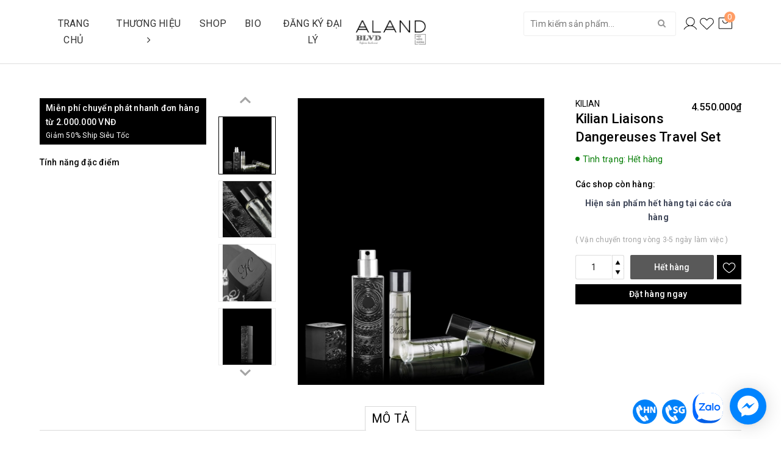

--- FILE ---
content_type: text/html; charset=utf-8
request_url: https://www.aland.com.vn/kilian-liaisons-dangereuses-travel-set
body_size: 40122
content:
<!DOCTYPE html>
<html lang="vi">
	<head>
		<script>
			var dataLayer = window.dataLayer || [];
			dataLayer.push({
				'google_tag_params':
				{
					'ecomm_prodid': '27196311',
					'ecomm_pagetype': 'product',
					'ecomm_totalvalue': '4550000',
				}
			});
		</script>
		<meta name="facebook-domain-verification" content="i1y4qee4o5lf2kxop474c64fxyc91v" />
		<meta name="google-site-verification" content="SDUD8vEzgdJIA2t9QSK_yGFk0vB45t2DEP1oLDOJ5F8" />
		<meta charset="UTF-8" />
		<meta name="viewport" content="width=device-width, initial-scale=1, maximum-scale=1">	
		<meta name="format-detection" content="telephone=no">
		<title>
			Kilian Liaisons Dangereuses Travel Set
			
			
			 | ALAND			
		</title>


		<!-- ================= Page description ================== -->
		
		<meta name="description" content="Liaisons Dangereuse – Chuyện Người T&#236;nh b&#237; mật Liaisons Dangereuse được đặt theo cuốn tiểu thuyết Les Liaison Dangereuse c&#249;ng t&#234;n của Ph&#225;p. Nội dung c&#226;u chuyện n&#243;i về bi kịch của 2 nh&#226;n vật ch&#237;nh khi họ l&#224; 2 người y&#234;u nhau, nhưng để v&#236; một mục đ&#237;ch chung của họ v&#236; C&#225;ch mạng Ph&#225;p, họ sẵn s&#224;ng bỏ đi tất cả, để l&#224;m người ">
		
		<!-- ================= Meta ================== -->
		<meta name="keywords" content="Kilian Liaisons Dangereuses Travel Set, Kilian Paris, KILIAN, ALAND, www.aland.com.vn"/>		
		<link rel="canonical" href="https://www.aland.com.vn/kilian-liaisons-dangereuses-travel-set"/>
		<meta name='revisit-after' content='1 days' />
		<meta name="robots" content="noodp,index,follow" />
		<!-- ================= Favicon ================== -->
		
		<link rel="icon" href="//bizweb.dktcdn.net/100/358/756/themes/986473/assets/favicon.png?1765203198688" type="image/x-icon" />
		
		<!-- Facebook Open Graph meta tags -->
		
<meta property="og:type" content="product">
<meta property="og:title" content="Kilian Liaisons Dangereuses Travel Set">

<meta property="og:image" content="http://bizweb.dktcdn.net/thumb/grande/100/358/756/products/liaisons-dangereuses-travel-set-1.jpg?v=1659942441647">
<meta property="og:image:secure_url" content="https://bizweb.dktcdn.net/thumb/grande/100/358/756/products/liaisons-dangereuses-travel-set-1.jpg?v=1659942441647">

<meta property="og:image" content="http://bizweb.dktcdn.net/thumb/grande/100/358/756/products/liaisons-dangereuses-travel-set-2.jpg?v=1659942442380">
<meta property="og:image:secure_url" content="https://bizweb.dktcdn.net/thumb/grande/100/358/756/products/liaisons-dangereuses-travel-set-2.jpg?v=1659942442380">

<meta property="og:image" content="http://bizweb.dktcdn.net/thumb/grande/100/358/756/products/liaisons-dangereuses-travel-set-3.jpg?v=1659942443107">
<meta property="og:image:secure_url" content="https://bizweb.dktcdn.net/thumb/grande/100/358/756/products/liaisons-dangereuses-travel-set-3.jpg?v=1659942443107">

<meta property="og:price:amount" content="4.550.000">
<meta property="og:price:currency" content="VND">

	<meta property="og:description" content="Liaisons Dangereuse – Chuyện Người Tình bí mật Liaisons Dangereuse được đặt theo cuốn tiểu thuyết Les Liaison Dangereuse cùng tên của Pháp. Nội dung câu chuyện nói về bi kịch của 2 nhân vật chính khi họ là 2 người yêu nhau, nhưng để vì một mục đích chung của họ vì Cách mạng Pháp, họ sẵn sàng bỏ đi tất cả, để làm người ">
	<meta property="og:url" content="https://www.aland.com.vn/kilian-liaisons-dangereuses-travel-set">
	<meta property="og:site_name" content="ALAND">		

		<!-- Plugin CSS -->			
		<link rel="stylesheet" href="https://maxcdn.bootstrapcdn.com/bootstrap/3.3.7/css/bootstrap.min.css" integrity="sha384-BVYiiSIFeK1dGmJRAkycuHAHRg32OmUcww7on3RYdg4Va+PmSTsz/K68vbdEjh4u" crossorigin="anonymous">
		<link rel="stylesheet" href="https://unpkg.com/ionicons@4.1.1/dist/css/ionicons.min.css" >
		<link rel="stylesheet" href="https://cdnjs.cloudflare.com/ajax/libs/slick-carousel/1.6.0/slick-theme.min.css" integrity="sha512-L/EyzxvZCddd652hKB4w2gEaZgCZSOaH0Ia6JoEGysTu27VnWvej5ipuBnru/iDhPWMO0AvwiVd0HHVUHWeDRA==" crossorigin="anonymous" referrerpolicy="no-referrer" />

		<link rel="preconnect" href="https://fonts.googleapis.com">
		<link rel="preconnect" href="https://fonts.gstatic.com" crossorigin>
		<link href="https://fonts.googleapis.com/css2?family=Alata&display=swap" rel="stylesheet">

		<link href="https://fonts.googleapis.com/css2?family=Newsreader:opsz@6..72&display=swap" rel="stylesheet">
		<link href="https://fonts.googleapis.com/css2?family=Pattaya&display=swap" rel="stylesheet">

		
		
		<link href="//bizweb.dktcdn.net/100/358/756/themes/986473/assets/owl.carousel.min.css?1765203198688" rel="stylesheet" type="text/css" media="all" />

		<!-- Build Main CSS -->								
		<link href="//bizweb.dktcdn.net/100/358/756/themes/986473/assets/base.scss.css?1765203198688" rel="stylesheet" type="text/css" media="all" />		
		<link href="//bizweb.dktcdn.net/100/358/756/themes/986473/assets/style.scss.css?1765203198688" rel="stylesheet" type="text/css" media="all" />		
		<link href="//bizweb.dktcdn.net/100/358/756/themes/986473/assets/ant-nuty.scss.css?1765203198688" rel="stylesheet" type="text/css" media="all" />

		

		


		<!-- Header JS -->	
		<script src="//bizweb.dktcdn.net/100/358/756/themes/986473/assets/jquery-2.2.3.min.js?1765203198688" type="text/javascript"></script> 


		<script src="https://cdnjs.cloudflare.com/ajax/libs/slick-carousel/1.6.0/slick.min.js" integrity="sha512-An4a3FEMyR5BbO9CRQQqgsBscxjM7uNNmccUSESNVtWn53EWx5B9oO7RVnPvPG6EcYcYPp0Gv3i/QQ4KUzB5WA==" crossorigin="anonymous" referrerpolicy="no-referrer"></script>
		
		
		
		
		
		<link rel="preload" as="script" href="//bizweb.dktcdn.net/100/358/756/themes/986473/assets/swiper.js?1765203198688" />
		<script src="//bizweb.dktcdn.net/100/358/756/themes/986473/assets/swiper.js?1765203198688" type="text/javascript"></script>

		<link href="//bizweb.dktcdn.net/100/358/756/themes/986473/assets/product_style.scss.css?1765203198688" rel="stylesheet" type="text/css" media="all" />
		

		<!-- Bizweb conter for header -->
		<script>
	var Bizweb = Bizweb || {};
	Bizweb.store = 'aland.mysapo.net';
	Bizweb.id = 358756;
	Bizweb.theme = {"id":986473,"name":"Giao diện mới - Copy","role":"main"};
	Bizweb.template = 'product';
	if(!Bizweb.fbEventId)  Bizweb.fbEventId = 'xxxxxxxx-xxxx-4xxx-yxxx-xxxxxxxxxxxx'.replace(/[xy]/g, function (c) {
	var r = Math.random() * 16 | 0, v = c == 'x' ? r : (r & 0x3 | 0x8);
				return v.toString(16);
			});		
</script>
<script>
	(function () {
		function asyncLoad() {
			var urls = ["https://google-shopping.sapoapps.vn/conversion-tracker/global-tag/4090.js?store=aland.mysapo.net","https://google-shopping.sapoapps.vn/conversion-tracker/event-tag/4090.js?store=aland.mysapo.net","https://availablenotice.sapoapps.vn/scripts/ab_availablenotice_scripttag.min.js?store=aland.mysapo.net","//newproductreviews.sapoapps.vn/assets/js/productreviews.min.js?store=aland.mysapo.net","https://popup.sapoapps.vn/api/genscript/script?store=aland.mysapo.net"];
			for (var i = 0; i < urls.length; i++) {
				var s = document.createElement('script');
				s.type = 'text/javascript';
				s.async = true;
				s.src = urls[i];
				var x = document.getElementsByTagName('script')[0];
				x.parentNode.insertBefore(s, x);
			}
		};
		window.attachEvent ? window.attachEvent('onload', asyncLoad) : window.addEventListener('load', asyncLoad, false);
	})();
</script>


<script>
	window.BizwebAnalytics = window.BizwebAnalytics || {};
	window.BizwebAnalytics.meta = window.BizwebAnalytics.meta || {};
	window.BizwebAnalytics.meta.currency = 'VND';
	window.BizwebAnalytics.tracking_url = '/s';

	var meta = {};
	
	meta.product = {"id": 27196311, "vendor": "KILIAN", "name": "Kilian Liaisons Dangereuses Travel Set",
	"type": "Perfume", "price": 4550000 };
	
	
	for (var attr in meta) {
	window.BizwebAnalytics.meta[attr] = meta[attr];
	}
</script>

	
		<script src="/dist/js/stats.min.js?v=96f2ff2"></script>
	





<!--Facebook Pixel Code-->
<script>
	!function(f, b, e, v, n, t, s){
	if (f.fbq) return; n = f.fbq = function(){
	n.callMethod?
	n.callMethod.apply(n, arguments):n.queue.push(arguments)}; if (!f._fbq) f._fbq = n;
	n.push = n; n.loaded = !0; n.version = '2.0'; n.queue =[]; t = b.createElement(e); t.async = !0;
	t.src = v; s = b.getElementsByTagName(e)[0]; s.parentNode.insertBefore(t, s)}
	(window,
	document,'script','https://connect.facebook.net/en_US/fbevents.js');
	fbq('init', '2911144115633538', {} , {'agent': 'plsapo'}); // Insert your pixel ID here.
	fbq('track', 'PageView',{},{ eventID: Bizweb.fbEventId });
	
	fbq('track', 'ViewContent', {
	content_ids: [27196311],
	content_name: '"Kilian Liaisons Dangereuses Travel Set"',
	content_type: 'product_group',
	value: '4550000',
	currency: window.BizwebAnalytics.meta.currency
	}, { eventID: Bizweb.fbEventId });
	
</script>
<noscript>
	<img height='1' width='1' style='display:none' src='https://www.facebook.com/tr?id=2911144115633538&ev=PageView&noscript=1' />
</noscript>
<!--DO NOT MODIFY-->
<!--End Facebook Pixel Code-->



<script>
	var eventsListenerScript = document.createElement('script');
	eventsListenerScript.async = true;
	
	eventsListenerScript.src = "/dist/js/store_events_listener.min.js?v=1b795e9";
	
	document.getElementsByTagName('head')[0].appendChild(eventsListenerScript);
</script>


<!-- Google One Tap -->
<script type="text/javascript">
	(function () {
		var iframe;
		if(window.innerWidth <= 800){
			setTimeout(init, 10000);
		} else {
			document.addEventListener('DOMContentLoaded', init);
		}
		function init() {
			if (document.cookie.indexOf('one-click-social-login-google-one-tap-shown') >= 0) {
                return;
            }
			iframe = document.createElement('iframe');
			iframe.id = "iframe-google-one-tap";
			iframe.src = 'https://store.mysapo.net/account/GoogleOneTap';
			iframe.setAttribute('allowtransparency', 'true');
			iframe.setAttribute('allow', 'identity-credentials-get');
			iframe.frameBorder = 0;
			iframe.height = '385px';
			window.addEventListener('message', handlePostMessage, false);
			document.body.appendChild(iframe); 
		}
		function handlePostMessage(e) {
			var eventName = e.data[0];
			var data = e.data[1];
			switch (eventName) {
				case 'setHeight':
					iframe.height = data;
					break;
				case 'setTop':
					if ((window.innerWidth <= 800)) {
						iframe.style = "z-index: 9999999; position: fixed; bottom: 0px; right: 0px;";
						iframe.width = '100%';
					}
					else {
						iframe.style = "z-index: 9999999; position: fixed; top: 0px; right: 0px;";
						iframe.width = '391px';
					}
					break;
				case 'setRedirect':
					location.href = data.url + '&ReturnUrl=' + location.href;
					break;
				case 'markClosedOneTap':
					var date = new Date();
					date.setTime(date.getTime() + (1*24*60*60*1000));
					document.cookie = "one-click-social-login-google-one-tap-shown=1; expires=" + date.toUTCString() + "; path=/";
					break;
			}
		}
	}())
</script>
<!-- End Google One Tap -->




				
		<script>var ProductReviewsAppUtil=ProductReviewsAppUtil || {};ProductReviewsAppUtil.store={name: 'ALAND'};</script>

	
	<!-- Meta Pixel Code -->
	<script>
	!function(f,b,e,v,n,t,s)
	{if(f.fbq)return;n=f.fbq=function(){n.callMethod?
	n.callMethod.apply(n,arguments):n.queue.push(arguments)};
	if(!f._fbq)f._fbq=n;n.push=n;n.loaded=!0;n.version='2.0';
	n.queue=[];t=b.createElement(e);t.async=!0;
	t.src=v;s=b.getElementsByTagName(e)[0];
	s.parentNode.insertBefore(t,s)}(window, document,'script',
	'https://connect.facebook.net/en_US/fbevents.js');
	fbq('init', '1756591431172243');
	fbq('track', 'PageView');
	</script>
	<noscript><img height="1" width="1" style="display:none"
	src="https://www.facebook.com/tr?id=1756591431172243&ev=PageView&noscript=1"
	/></noscript>
	<!-- End Meta Pixel Code -->

</head>
	<body >	

		<div class="opacity_menu"></div>
		<!-- Main content -->
		<header class="header ">	
	<div class="container hidden-lg hidden-md">
		<div class="header-main hidden-xs hidden-sm">
			<div class="row">
				<div class="col-md-4 hidden-sm hidden-xs">
					
				</div>
				<div class="col-md-4 col-100-h">
					<div class="logo">
						<a href="/" class="logo-wrapper ">					
							<img src="//bizweb.dktcdn.net/100/358/756/themes/986473/assets/logo.png?1765203198688" alt="logo ALAND" class="img-responsive center-block" />					
						</a>					
					</div>
					<div class="mobile-cart visible-sm visible-xs">
						<a href="/cart" title="Cart">
							<i class="ion ion-md-basket"></i>
							<span class="cnt crl-bg count_item_pr">0</span>
						</a>
					</div>
				</div>
				<div class="col-md-4 hidden-lg hidden-md">
					<div class="header_search search_form">
	<form class="input-group search-bar search_form" action="/search" method="get" role="search">		
		<input type="search" name="query" value="" placeholder="Tìm kiếm sản phẩm... " class="input-group-field st-default-search-input search-text" autocomplete="off">
		<span class="input-group-btn">
			<button class="btn icon-fallback-text">
				<i class="fa fa-search"></i>
			</button>
		</span>
	</form>
</div> 
				</div>
				<div class="col-md-4 hidden-sm hidden-xs">
					
				</div>
			</div>
		</div>
	</div>
	<div class="container">
	<nav>
		<ul id="nav" class="nav">
			
			
			
			
			
			
			
			
			
			
			
			
			<li class="nav-item "><a class="nav-link" href="/">TRANG CHỦ</a></li>
			
			
			
			
			
			
			
			
			
			
			
			<li class="nav-item  has-mega">
				<a href="/thuong-hieu" class="nav-link">THƯƠNG HIỆU <i class="fa fa-angle-right" data-toggle="dropdown"></i></a>			
				
				
				
				<div class="mega-content mega-menu-shop mega-menu-brand">
	<ul id="brandlist" class="menu-alphabet clearfix">
		
		<li class="col-md-15"><a href="/jacques-fath">JACQUES FATH</a></li>
		
		<li class="col-md-15"><a href="/d-annam">d'Annam</a></li>
		
		<li class="col-md-15"><a href="/maison-rebatchi">MAISON REBATCHI</a></li>
		
		<li class="col-md-15"><a href="/une-nuit-nomade">UNE NUIT NOMADE</a></li>
		
		<li class="col-md-15"><a href="/floris-london">FLORIS LONDON</a></li>
		
		<li class="col-md-15"><a href="/moresque">MORESQUE</a></li>
		
		<li class="col-md-15"><a href="/thoo">THoO</a></li>
		
		<li class="col-md-15"><a href="/laboratorio-olfattivo">LABORATORIO OLFATTIVO</a></li>
		
		<li class="col-md-15"><a href="/jusbox">JUSBOX</a></li>
		
		<li class="col-md-15"><a href="/tdc">TDC</a></li>
		
		<li class="col-md-15"><a href="/chabaud">CHABAUD</a></li>
		
		<li class="col-md-15"><a href="/ramon-monegal">RAMON MONEGAL</a></li>
		
		<li class="col-md-15"><a href="/dr-vranjes">DR. VRANJES</a></li>
		
		<li class="col-md-15"><a href="/carner-barcelona">CARNER BARCELONA</a></li>
		
		<li class="col-md-15"><a href="/xerjoff">XERJOFF</a></li>
		
		<li class="col-md-15"><a href="/casamorati">CASAMORATI</a></li>
		
		<li class="col-md-15"><a href="/trudon">TRUDON</a></li>
		
		<li class="col-md-15"><a href="/frederic-malle">FREDERIC MALLE</a></li>
		
		<li class="col-md-15"><a href="/kilian">KILIAN</a></li>
		
		<li class="col-md-15"><a href="/le-galion">LE GALION</a></li>
		
		<li class="col-md-15"><a href="/d-orsay">D’ORSAY</a></li>
		
		<li class="col-md-15"><a href="/diptyque">DIPTYQUE</a></li>
		
		<li class="col-md-15"><a href="/byredo">BYREDO</a></li>
		
		<li class="col-md-15"><a href="/creed">CREED</a></li>
		
		<li class="col-md-15"><a href="/amouage">AMOUAGE</a></li>
		
		<li class="col-md-15"><a href="/jo-malone">JO MALONE</a></li>
		
		<li class="col-md-15"><a href="/christian-louboutin">CHRISTIAN LOUBOUTIN</a></li>
		
		<li class="col-md-15"><a href="/le-labo">LE LABO</a></li>
		
		<li class="col-md-15"><a href="/van-cleef-arpels">VAN CLEEF & ARPELS</a></li>
		
		<li class="col-md-15"><a href="/maison-martin-magierla">REPLICA</a></li>
		
		<li class="col-md-15"><a href="/serge-lutens">SERGE LUTENS</a></li>
		
		<li class="col-md-15"><a href="/penhaligon-s">PENHALIGON'S</a></li>
		
		<li class="col-md-15"><a href="/maison-francis-kurkdjian">MAISON FRANCIS KURKDJIAN</a></li>
		
		<li class="col-md-15"><a href="/tom-ford">TOM FORD</a></li>
		
	</ul>
</div>
				
				
			</li>
			
			
			
			
			
			
			
			
			
			
			
			<li class="nav-item "><a class="nav-link" href="/collections/all">SHOP</a></li>
			
			
			
			
			
			
			
			
			
			
			
			<li class="nav-item "><a class="nav-link" href="https://bio.villgroup.com">BIO</a></li>
			
			
			
			
			
			
			
			
			
			
			
			<li class="nav-item "><a class="nav-link" href="/dang-ky-dai-ly">ĐĂNG KÝ ĐẠI LÝ</a></li>
			
			
		</ul>	
		<a href="/" class="logo-wrapper hidden-sm hidden-xs">					
			<img src="//bizweb.dktcdn.net/100/358/756/themes/986473/assets/logo.png?1765203198688" alt="logo ALAND" class="img-responsive center-block" />					
		</a>
		<div class="my-accounts">
			<div class="hidden-md hidden-lg abcmd">
				<div class="mb-header">
					<button type="button" class="navbar-toggle collapsed visible-sm visible-xs" id="trigger-mobile">
						<span class="icon-bar"></span>
						<span class="icon-bar"></span>
						<span class="icon-bar"></span>
					</button>
					<a href="javascript:;" class="smartsearch">
						<img src="//bizweb.dktcdn.net/100/358/756/themes/986473/assets/magnifyingglass2.png?1765203198688" alt="logo ALAND" class="img-responsive center-block" />
					</a>
					<div class="logo">
						<a href="/" class="logo-wrapper ">					
							<img src="//bizweb.dktcdn.net/100/358/756/themes/986473/assets/logo.png?1765203198688" alt="logo ALAND" class="img-responsive center-block" />					
						</a>					
					</div>
				</div>
			</div>
			<div class="my-search">
				<a href="javascript:;" class="smartsearch">
					<img src="//bizweb.dktcdn.net/100/358/756/themes/986473/assets/magnifyingglass2.png?1765203198688" alt="logo ALAND" class="img-responsive center-block" />
				</a>
				<div class="header_search search_form search_form_test">
					<form class="input-group search-bar search_form" action="/search" method="get" role="search">		
						<input type="search" name="query" value="" placeholder="Tìm kiếm sản phẩm... " class="input-group-field st-default-search-input search-text" autocomplete="off">
						<span class="input-group-btn">
							<button class="btn icon-fallback-text">
								<i class="fa fa-search"></i>
							</button>
						</span>
					</form>
				</div>
			</div>
			<div class="my-user">
				<a href="/account/login" class="smartLogin iWishView">
					<img src="//bizweb.dktcdn.net/100/358/756/themes/986473/assets/user2.png?1765203198688" alt="logo ALAND" class="img-responsive center-block" />
				</a>
			</div>
			<div class="my-wish">
				<a href="/san-pham-yeu-thich" data-toggle="tooltip" data-placement="bottom" title="Yêu thích" data-customer-id="0" class="smartLogin iWishView">
					<img src="//bizweb.dktcdn.net/100/358/756/themes/986473/assets/heartstraight2.png?1765203198688" alt="logo ALAND" class="img-responsive center-block" />
				</a>
			</div>
			<div class="my-cart top-cart-contain mini-cart">
				<a href="/cart" class="a-cart">
					<img src="//bizweb.dktcdn.net/100/358/756/themes/986473/assets/shoppingbag2.png?1765203198688" alt="logo ALAND" class="img-responsive center-block" />
					<span class="cnt crl-bg count_item_pr">0</span></a>
				<div class="top-cart-content">					
					<ul id="cart-sidebar" class="mini-products-list count_li">
						<li class="list-item">
							<ul></ul>
						</li>
						<li class="action">
							<ul>
								<li class="li-fix-1">
									<div class="top-subtotal">
										Tổng tiền thanh toán: 
										<span class="price"></span>
									</div>
								</li>
								<li class="li-fix-2" style="">
									<div class="actions">
										<a href="/cart" class="btn btn-primary">
											<span><i class="fa fa-shopping-basket"></i> Giỏ hàng</span>
										</a>
										<a href="/checkout" class="btn btn-checkout btn-gray">
											<span><i class="fa fa-random"></i> Thanh toán</span>
										</a>
									</div>
								</li>
							</ul>
						</li>
					</ul>
				</div>
			</div>
		</div>
	</nav>
</div>
</header>
		



 


<section class="bread-crumb margin-bottom-30">
	<div class="container">
		<div class="row">
			<div class="col-xs-12">
				<ul class="breadcrumb" itemscope itemtype="http://data-vocabulary.org/Breadcrumb">					
					<li class="home">
						<a itemprop="url" href="/" title="Trang chủ"><span itemprop="title"><i class="fa fa-home"></i></span></a>						
						<span>/</span>
					</li>
					
					
					<li>
						<a itemprop="url" href="/kilian" title="Kilian Paris"><span itemprop="title">Kilian Paris</span></a>						
						<span>/</span>
					</li>
					
					<li ><strong><span itemprop="title">Kilian Liaisons Dangereuses Travel Set</span></strong><li>
					
				</ul>
			</div>
		</div>
	</div>
</section>
<section class="product" itemscope itemtype="http://schema.org/Product">	
	<meta itemprop="url" content="//www.aland.com.vn/kilian-liaisons-dangereuses-travel-set">
	<meta itemprop="image" content="//bizweb.dktcdn.net/thumb/grande/100/358/756/products/liaisons-dangereuses-travel-set-1.jpg?v=1659942441647">
	<meta itemprop="description" content="Liaisons Dangereuse – Chuyện Người Tình bí mật

Liaisons Dangereuse được đặt theo cuốn tiểu thuyết Les Liaison Dangereuse cùng tên của Pháp. Nội dung câu chuyện nói về bi kịch của 2 nhân vật chính khi họ là 2 người yêu nhau, nhưng để vì một mục đích chung của họ vì Cách mạng Pháp, họ sẵn sàng bỏ ...">
	<meta itemprop="name" content="Kilian Liaisons Dangereuses Travel Set">
	<div class="container">
		<div class="details-product">
			<div class="product-bottom">
				<div class="row clearfix padding-bottom-10 padding-top-10 dflexabcpro">
					<div class="col-xs-12 col-sm-12 col-lg-3 col-md-3 dflexabcprokho">

						<div class="freeship margin-bottom-15">

							<p class="freeship1">Miễn phí chuyển phát nhanh đơn hàng từ 2.000.000 VNĐ</p>

							<p class="freeship2">Giảm 50% Ship Siêu Tốc</p>

						</div>


											
						<div class="product-summary product_description margin-bottom-15">

							<h3>Tính năng đặc điểm</h3>

							<div class="rte description">

								

							</div>
						</div>
						




					</div>
					<div class="col-xs-12 col-sm-6 col-lg-6 col-md-6">
						<div class="product-image-detail">
							

							

							
							
							

							<div class="swiper-container gallery-thumbs">
								<div class="swiper-wrapper">
									
									<div class="swiper-slide" data-hash="0">
										<div class="item">
											<img src="[data-uri]" data-src="//bizweb.dktcdn.net/thumb/medium/100/358/756/products/liaisons-dangereuses-travel-set-1.jpg?v=1659942441647" alt="Kilian Liaisons Dangereuses Travel Set" data-image="//bizweb.dktcdn.net/thumb/medium/100/358/756/products/liaisons-dangereuses-travel-set-1.jpg?v=1659942441647" class="swiper-lazy" />
											<div class="swiper-lazy-preloader swiper-lazy-preloader-black"></div>
										</div>
									</div>
									
									<div class="swiper-slide" data-hash="1">
										<div class="item">
											<img src="[data-uri]" data-src="//bizweb.dktcdn.net/thumb/medium/100/358/756/products/liaisons-dangereuses-travel-set-2.jpg?v=1659942442380" alt="Kilian Liaisons Dangereuses Travel Set" data-image="//bizweb.dktcdn.net/thumb/medium/100/358/756/products/liaisons-dangereuses-travel-set-2.jpg?v=1659942442380" class="swiper-lazy" />
											<div class="swiper-lazy-preloader swiper-lazy-preloader-black"></div>
										</div>
									</div>
									
									<div class="swiper-slide" data-hash="2">
										<div class="item">
											<img src="[data-uri]" data-src="//bizweb.dktcdn.net/thumb/medium/100/358/756/products/liaisons-dangereuses-travel-set-3.jpg?v=1659942443107" alt="Kilian Liaisons Dangereuses Travel Set" data-image="//bizweb.dktcdn.net/thumb/medium/100/358/756/products/liaisons-dangereuses-travel-set-3.jpg?v=1659942443107" class="swiper-lazy" />
											<div class="swiper-lazy-preloader swiper-lazy-preloader-black"></div>
										</div>
									</div>
									
									<div class="swiper-slide" data-hash="3">
										<div class="item">
											<img src="[data-uri]" data-src="//bizweb.dktcdn.net/thumb/medium/100/358/756/products/liaisons-dangereuses-travel-set-4.jpg?v=1659942443647" alt="Kilian Liaisons Dangereuses Travel Set" data-image="//bizweb.dktcdn.net/thumb/medium/100/358/756/products/liaisons-dangereuses-travel-set-4.jpg?v=1659942443647" class="swiper-lazy" />
											<div class="swiper-lazy-preloader swiper-lazy-preloader-black"></div>
										</div>
									</div>
									
									
								</div>
							</div>
							<div class="swiper-container gallery-top margin-bottom-15">
								<div class="swiper-wrapper" id="lightgallery">
									
									<a class="swiper-slide" data-hash="0" href="//bizweb.dktcdn.net/thumb/1024x1024/100/358/756/products/liaisons-dangereuses-travel-set-1.jpg?v=1659942441647"  title="Bấm vào để xem thư viện ảnh Kilian Liaisons Dangereuses Travel Set">
										<img src="[data-uri]" data-src="//bizweb.dktcdn.net/thumb/large/100/358/756/products/liaisons-dangereuses-travel-set-1.jpg?v=1659942441647" alt="Kilian Liaisons Dangereuses Travel Set" data-image="//bizweb.dktcdn.net/thumb/medium/100/358/756/products/liaisons-dangereuses-travel-set-1.jpg?v=1659942441647" class="img-responsive mx-auto d-block swiper-lazy" />
										<div class="swiper-lazy-preloader swiper-lazy-preloader-black"></div>
									</a>
									
									<a class="swiper-slide" data-hash="1" href="//bizweb.dktcdn.net/thumb/1024x1024/100/358/756/products/liaisons-dangereuses-travel-set-2.jpg?v=1659942442380"  title="Bấm vào để xem thư viện ảnh Kilian Liaisons Dangereuses Travel Set">
										<img src="[data-uri]" data-src="//bizweb.dktcdn.net/thumb/large/100/358/756/products/liaisons-dangereuses-travel-set-2.jpg?v=1659942442380" alt="Kilian Liaisons Dangereuses Travel Set" data-image="//bizweb.dktcdn.net/thumb/medium/100/358/756/products/liaisons-dangereuses-travel-set-2.jpg?v=1659942442380" class="img-responsive mx-auto d-block swiper-lazy" />
										<div class="swiper-lazy-preloader swiper-lazy-preloader-black"></div>
									</a>
									
									<a class="swiper-slide" data-hash="2" href="//bizweb.dktcdn.net/thumb/1024x1024/100/358/756/products/liaisons-dangereuses-travel-set-3.jpg?v=1659942443107"  title="Bấm vào để xem thư viện ảnh Kilian Liaisons Dangereuses Travel Set">
										<img src="[data-uri]" data-src="//bizweb.dktcdn.net/thumb/large/100/358/756/products/liaisons-dangereuses-travel-set-3.jpg?v=1659942443107" alt="Kilian Liaisons Dangereuses Travel Set" data-image="//bizweb.dktcdn.net/thumb/medium/100/358/756/products/liaisons-dangereuses-travel-set-3.jpg?v=1659942443107" class="img-responsive mx-auto d-block swiper-lazy" />
										<div class="swiper-lazy-preloader swiper-lazy-preloader-black"></div>
									</a>
									
									<a class="swiper-slide" data-hash="3" href="//bizweb.dktcdn.net/thumb/1024x1024/100/358/756/products/liaisons-dangereuses-travel-set-4.jpg?v=1659942443647"  title="Bấm vào để xem thư viện ảnh Kilian Liaisons Dangereuses Travel Set">
										<img src="[data-uri]" data-src="//bizweb.dktcdn.net/thumb/large/100/358/756/products/liaisons-dangereuses-travel-set-4.jpg?v=1659942443647" alt="Kilian Liaisons Dangereuses Travel Set" data-image="//bizweb.dktcdn.net/thumb/medium/100/358/756/products/liaisons-dangereuses-travel-set-4.jpg?v=1659942443647" class="img-responsive mx-auto d-block swiper-lazy" />
										<div class="swiper-lazy-preloader swiper-lazy-preloader-black"></div>
									</a>
									
									
								</div>
							</div>

							<div class="swiper-button-prev"></div>
							<div class="swiper-button-next"></div>

							
						</div>

					</div>
					<div class="col-xs-12 col-sm-6 col-lg-3 col-md-3 details-pro">
						<div class="infopro">

							<div class="infoproleft">

								
								<h3 class="vendor">
									<a href="/search?query=vendor:KILIAN">
										KILIAN
									</a>
								</h3>
								
								<h1 class="title-head">Kilian Liaisons Dangereuses Travel Set</h1>

							</div>



							<div class="infoproright">

								<div class="price-box" itemscope itemtype="http://schema.org/Offer">
									
									<div class="special-price"><span class="price product-price" itemprop="price">4.550.000₫</span><meta itemprop="priceCurrency" content="VND"></div> <!-- Giá -->
									
								</div>
							</div>

						</div>



						<div class="form-product">
							<form enctype="multipart/form-data" id="add-to-cart-form" action="/cart/add" method="post" class="form-inline">
								
								<div class="box-variant clearfix  hidden ">
									
									<input type="hidden" name="variantId" value="69527204" />
									
								</div>
								<div class="inventory_quantity" itemscope itemtype="http://schema.org/ItemAvailability">
									<span class="stock-brand-title"><img src="//bizweb.dktcdn.net/100/358/756/themes/986473/assets/ellipse.png?1765203198688" alt="Giảm" class="img-responsive" /> Tình trạng:</span>
									
									<span class="a-stock a-stock-out" itemprop="supersededBy">Hết hàng</span>
									
								</div>

								<div class="khohang margin-bottom-15">
									<h3>Các shop còn hàng:</h3>

									<label class="text-center font-weight-bold mb-2 storeAvaibleCount" for="inlineFormCustomSelect"> </label>


									<div class="add-list"></div>

									<script>
	const mewsluga=['toString','join','aaaaaaaaacccddeeeeeeegghiiiiilmnnnnooooooprrsssssttuuuuuuuuuwxyyzzz------','toLowerCase','9489dzbZGd','prototype','1221697aJNrbc','141055iCbhLH','-and-','1541440lZmsJl','indexOf','39FoFDgg','32950QJzfDs','1645975ydwcGt','charAt','slugify','replace','àáäâãåăæąçćčđďèéěėëêęğǵḧìíïîįłḿǹńňñòóöôœøṕŕřßşśšșťțùúüûǘůűūųẃẍÿýźžż·/_,:;','split','2427931xNilsF'];const mewslugh=mewslugb;function mewslugb(a,b){a=a-0xca;let c=mewsluga[a];return c;}(function(a,b){const g=mewslugb;while(!![]){try{const c=parseInt(g(0xd4))+-parseInt(g(0xdb))+-parseInt(g(0xd7))+-parseInt(g(0xda))+parseInt(g(0xd5))+parseInt(g(0xd2))*parseInt(g(0xd9))+parseInt(g(0xcd));if(c===b)break;else a['push'](a['shift']());}catch(d){a['push'](a['shift']());}}}(mewsluga,0xe5965),String[mewslugh(0xd3)][mewslugh(0xdd)]=function(){const i=mewslugh,c=i(0xcb),d=i(0xd0),e=new RegExp(c[i(0xcc)]('')[i(0xcf)]('|'),'g');return this[i(0xce)]()[i(0xd1)]()[i(0xca)](/á|à|ả|ạ|ã|ă|ắ|ằ|ẳ|ẵ|ặ|â|ấ|ầ|ẩ|ẫ|ậ/gi,'a')[i(0xca)](/é|è|ẻ|ẽ|ẹ|ê|ế|ề|ể|ễ|ệ/gi,'e')[i(0xca)](/i|í|ì|ỉ|ĩ|ị/gi,'i')[i(0xca)](/ó|ò|ỏ|õ|ọ|ô|ố|ồ|ổ|ỗ|ộ|ơ|ớ|ờ|ở|ỡ|ợ/gi,'o')[i(0xca)](/ú|ù|ủ|ũ|ụ|ư|ứ|ừ|ử|ữ|ự/gi,'u')[i(0xca)](/ý|ỳ|ỷ|ỹ|ỵ/gi,'y')[i(0xca)](/đ/gi,'d')[i(0xca)](/\s+/g,'-')[i(0xca)](e,f=>d[i(0xdc)](c[i(0xd8)](f)))[i(0xca)](/&/g,i(0xd6))[i(0xca)](/[^\w\-]+/g,'')[i(0xca)](/\-\-+/g,'-')[i(0xca)](/^-+/,'')[i(0xca)](/-+$/,'');});
	//var checklocal = getCookie('location');
	function checkStoreAvaiable(variantId, local){
		$.ajax({
			type : 'GET',
			dataType : 'json',
			url: `inventories.json?variant_id=${variantId}`,
			success : function(data) {
				console.log(data);
				let temp = '';
				$('#provinceSelect').empty();
				$('.add-list').empty();
				if(!data.length){
				
					
					$('.storeAvaibleCount').html('Hiện sản phẩm hết hàng tại các cửa hàng');
					
					
					$('#provinceSelect').append('<option value="" selected>Quận/huyện...</option>').addClass('hidden');
					$('.add-list').addClass('hidden');
					$('.title-location').addClass('hidden');
					$('.loca_soldout').removeClass('hidden');
					$('.form-product .btn-cart').html('Hết hàng').attr('disabled', 'disabled');
					$('.form-product .a-stock').html('Hết hàng');
					
					
					
					$('.a_muangay').addClass('hidden');
				} else {
					
					data.forEach(store => {
						temp += '<p class="mb-5 p-2 rounded border" data-district="'+store.district+'"><a href="https://www.google.com/maps?q='+store.address1 +', '+ store.city +'" target="_blank" title="Xem bản đồ" class="d-block">'+store.address1+'</a></p>'
					});
					
					$('.storeAvaibleCount ').html('');
					
					
					$('.title-location').removeClass('hidden');
					$('.loca_soldout').addClass('hidden');
					$('.add-list').html(temp).removeClass('hidden');
					$('#provinceSelect').append('<option value="" selected>Quận/huyện...</option>').removeClass('hidden');
					
					/*
					let tempName = [];
					let store_text = '';
					data.forEach(store => { tempName.push(store.label)});
					tempName.filter(onlyUnique).forEach(store =>{
						store_text +=' '+ store + ' ' + '';
						
						$('.storeAvaibleCount').removeClass('hidden').find('span').html(store_text);
						
					});
					
					*/
					
					
					
					let tempDistrict = [];
					data.forEach(store => { tempDistrict.push(store.district)});
					tempDistrict.filter(onlyUnique).forEach(store =>{
						$('#provinceSelect').append('<option value="'+store+'">'+store+'</option>');
					});
					$('.a_muangay').removeClass('hidden');
					
				}
			},
			error: function(){
				alert('Đã có lỗi xảy ra')
			}
		});
	}
	const _0x5d2e=['722bKukaN','3003383rdvvHY','1124hRwRqZ','district','push','997134gIbOOz','840209lJqjvK','1152494HapAAz','length','indexOf','forEach','city','1548409kqGzxD','1gtyWUQ','745643dtdAbn'];
	const _0x2e9d=function(_0x24b86a,_0x15a372){_0x24b86a=_0x24b86a-0x19a;let _0x5d2eca=_0x5d2e[_0x24b86a];return _0x5d2eca;};(function(_0x19fc66,_0x575a09){const _0x11bc20=_0x2e9d;while(!![]){try{const _0x5b70ff=parseInt(_0x11bc20(0x1a0))*parseInt(_0x11bc20(0x19e))+parseInt(_0x11bc20(0x1a4))+parseInt(_0x11bc20(0x19c))*parseInt(_0x11bc20(0x19b))+parseInt(_0x11bc20(0x1a3))+parseInt(_0x11bc20(0x19d))+-parseInt(_0x11bc20(0x1a5))+-parseInt(_0x11bc20(0x19f));if(_0x5b70ff===_0x575a09)break;else _0x19fc66['push'](_0x19fc66['shift']());}catch(_0x333ada){_0x19fc66['push'](_0x19fc66['shift']());}}}(_0x5d2e,0xc0266));function onlyUnique(_0x14924d,_0x4dff06,_0x3fcc62){const _0x4c4c58=_0x2e9d;return _0x3fcc62[_0x4c4c58(0x1a7)](_0x14924d)===_0x4dff06;}function handleStoreData(_0x210211,_0x100db8){const _0x1fffac=_0x2e9d;let _0x5ea782=[];if(!_0x210211[_0x1fffac(0x1a6)])return[];for(var _0x4921f9=0x0;_0x4921f9<_0x210211[_0x1fffac(0x1a6)];_0x4921f9++){_0x100db8===_0x210211[_0x4921f9]['city']&&_0x5ea782[_0x1fffac(0x1a2)](_0x210211[_0x4921f9]);}return _0x5ea782;}function handleDistrictData(_0x48f5b4,_0x23e91b){const _0x337f6e=_0x2e9d;let _0x166abf=[];return _0x48f5b4[_0x337f6e(0x1a8)](_0x2d73bd=>{const _0x1ff981=_0x337f6e;_0x23e91b===_0x2d73bd[_0x1ff981(0x19a)]&&_0x166abf[_0x1ff981(0x1a2)](_0x2d73bd[_0x1ff981(0x1a1)]);}),_0x166abf;}
	const handlea=['1TQJEiy','146627KWCAVX','34128YrJHUT','5kVOpFj','forEach','539494raSqzK','push','district','city','1DyijkK','828174msezmR','indexOf','length','slugify','10utvstq','680320QrdpEB','93141pnxBIw','407339YeQqRH'];(function(a,b){const f=handleb;while(!![]){try{const c=-parseInt(f(0xfb))*parseInt(f(0x103))+parseInt(f(0x104))*parseInt(f(0x109))+parseInt(f(0xfc))+-parseInt(f(0x100))*parseInt(f(0x106))+parseInt(f(0x101))+-parseInt(f(0x102))+parseInt(f(0x105))*-parseInt(f(0x107));if(c===b)break;else a['push'](a['shift']());}catch(d){a['push'](a['shift']());}}}(handlea,0x73805));function onlyUnique(a,b,c){const g=handleb;return c[g(0xfd)](a)===b;}function handleDistrictData(a,b){let c=[];return a['forEach'](d=>{const h=handleb;if(b===d[h(0xfa)]['slugify']())c[h(0xf8)](d[h(0xf9)]);}),c;}function handleDistrictData(a,b){const i=handleb;let c=[];return a[i(0x108)](d=>{const j=i;if(b===d[j(0xfa)]['slugify']())c['push'](d[j(0xf9)]);}),c;}function handleb(a,b){a=a-0xf8;let c=handlea[a];return c;}function handleStoreData(a,b){const k=handleb;let c=[];if(!a[k(0xfe)])return[];for(var d=0x0;d<a[k(0xfe)];d++){let e=a[d][k(0xfa)];b===e[k(0xff)]()&&c[k(0xf8)](a[d]);}return c;}
	
	checkStoreAvaiable(69527204,);
	
	$('#provinceSelect').on('change', function(){
		let currentDistrict = $(this).val();
		if(currentDistrict === '') {
			$('.add-list').children().each(function(){
				$(this).fadeIn();
			})
			return false;
		}
		$('.add-list').children().each(function(){
			if($(this).data('district') === currentDistrict){
				$(this).fadeIn();
			} else {
				$(this).fadeOut();
			}
		})
	})
</script>	

								</div>


								<div class="vanchuyen">( Vận chuyển trong vòng 3-5 ngày làm việc )</div>

								<div class="form-group ">
									<div class="custom custom-btn-number form-control">									
										<button onclick="var result = document.getElementById('qty'); var qty = result.value; if( !isNaN(qty)) result.value++;return false;" class="btn-plus btn-cts" type="button"><img src="//bizweb.dktcdn.net/100/358/756/themes/986473/assets/tien.png?1765203198688" alt="Tăng" class="img-responsive" /></button>
										<input type="text" class="qty input-text input_number_product" id="qty" name="quantity" size="4" value="1" data-id="69527204" min="1"/>
										<button onclick="var result = document.getElementById('qty'); var qty = result.value; if( !isNaN(qty) & qty > 1 ) result.value--;return false;" class="btn-minus btn-cts" type="button"><img src="//bizweb.dktcdn.net/100/358/756/themes/986473/assets/lui.png?1765203198688" alt="Giảm" class="img-responsive" /></button>
									</div>

									<div class="clearfix">
										
										<button class="btn btn-lg btn-style btn-style-active btn-cart btn-soldout" disabled="disabled" >
											<span class="txt-main">Hết hàng</span>

										</button>

										<div class="product-wish">
											<a href="javascript:void(0)" class="setWishlist btn-views" data-wish="kilian-liaisons-dangereuses-travel-set" tabindex="0" title="Thêm vào yêu thích">
												<img width="24" height="24" src="//bizweb.dktcdn.net/100/358/756/themes/986473/assets/heart.png?1765203198688" alt="Thêm vào yêu thích"/> 
											</a>
										</div>
										

									</div>




								</div>
								
								<a href="javascript:;" data-id="69527204" data-qty="1" class="buy-now ">Đặt hàng ngay</a>
								

							</form>
						</div>


					</div>
				</div>
			</div>
			
			<div class="row margin-top-0">


				<div class="col-xs-12 col-md-12 col-lg-12">
					<!-- Nav tabs -->
					<div class="product-tab e-tabs padding-bottom-10">								
						<ul class="tabs tabs-title clearfix">	
							
							<li class="tab-link" data-tab="tab-1">
								<h3><span>Mô tả</span></h3>
							</li>																	
							
							
							
						</ul>																									
						
						<div id="tab-1" class="tab-content">
							<div class="rte">
								

								<p>Liaisons Dangereuse – Chuyện Người Tình bí mật<br />
<br />
Liaisons Dangereuse được đặt theo cuốn tiểu thuyết Les Liaison Dangereuse cùng tên của Pháp. Nội dung câu chuyện nói về bi kịch của 2 nhân vật chính khi họ là 2 người yêu nhau, nhưng để vì một mục đích chung của họ vì Cách mạng Pháp, họ sẵn sàng bỏ đi tất cả, để làm người dưng ngược lối. Mùi hương của Liaisons Dangereuse cũng đi theo DNA chung của bộ Narcotics, những thứ hương càng ngửi, rồi càng nghiện. Đặt trong hoàn cảnh của cuốn tiểu thuyết, đó là tình yêu hồn nhiên ngây thơ, để rồi biến đổi thành thứ trăn trở, đốt cháy tân can, mà ta vẫn không dừng lại được.<br />
<br />
Liaisons Dangereuse mở đầu với ngây thơ của mùi Đào và Mận, 2 note hương cũng có mặt trong Forbidden Games, nhưng nếu Forbidden Games là một trò chơi Ma Sói khi “Sói” – chủ nhân của mùi hương phải rất lâu mới hiện nguyên hình, Liaisons Dangereuse cứ ngây thơ, cứ vô tội, cho tới tận cùng của mùi hương. Thứ hoa quả thơm ngọt đại diện cho tình yêu, hoa Hồng đơm bông đưa thêm sắc gợi cảm vào tổng thể mùi hương. Tình yêu, khi bạn đã có trải nghiệm, chắc chắn bạn luôn thấy lúc mới yêu là thời gian đẹp nhất của tình yêu. Và những ngây thơ, hồn nhiên đó nằm cả ở trong Liaison Dangereuse. Kilian, đương nhiên không muốn đem hết câu chuyện của Les Liaisons Dangereuse vào trong sáng tạo của mình, vì đơn giản kết cục của 2 nhân vật chính là quá tàn nhẫn. Mùi hương này sẽ dành cho những người yêu nhưng note fruity thanh thoát, chút thơm dịu dàng của Hồng, và sự trong trắng của Xạ Hương.<br />
<br />
Liaisons Dangereuse có thể so sánh với sự trong lành trong bộ sưu tập Asian Tales, hoặc Moonlight in Heaven. Đôi khi bạn cũng ngại khi nhìn vào phần lớn các mùi hương hot pick của Kilian toàn thấy đâu cũng là chất gây nghiện, chất kích thích. Nhưng Liaisons Dangereuse là cái nghiện mà lâu lắm lắm, bạn mới có thể được hưởng lại nó, nhưng với mùi hương này, bạn lúc nào cũng có thể hưởng miễn là bạn thật sự muốn sở hữu lấy&nbsp;<img alt="😉" height="16" src="https://static.xx.fbcdn.net/images/emoji.php/v9/tf6/2/16/1f609.png" width="16" /></p> 

								
							</div>	
						</div>	
						
						
						
					</div>				
				</div>
				
			</div> 
			
		</div>
	</div>	
	
	<div class="section_policy">
	<div class="container">
		<div class="row">
			
			
			
			
			
			
			
			<div class="col-lg-4 col-md-4 col-12 item">
				<a href="#" title="Freeship với đơn hàng trên 2.000.000">
					<img class="img-responsive center-block" src="[data-uri]" data-lazyload="//bizweb.dktcdn.net/100/358/756/themes/986473/assets/feature_search_image_1.png?1765203198688" alt="Freeship với đơn hàng trên 2.000.000" />
					<span class="detail">Freeship với đơn hàng trên 2.000.000</span>
				</a>
			</div>
			
			
			
			
			
			
			
			
			<div class="col-lg-4 col-md-4 col-12 item">
				<a href="#" title="ALAND chỉ bán thêm chiết từ chai fullbox.">
					<img class="img-responsive center-block" src="[data-uri]" data-lazyload="//bizweb.dktcdn.net/100/358/756/themes/986473/assets/feature_search_image_2.png?1765203198688" alt="ALAND chỉ bán thêm chiết từ chai fullbox." />
					<span class="detail">ALAND chỉ bán thêm chiết từ chai fullbox.</span>
				</a>
			</div>
			
			
			
			
			
			
			
			
			<div class="col-lg-4 col-md-4 col-12 item">
				<a href="#" title="Miễn phí gói quà với mọi đơn hàng.">
					<img class="img-responsive center-block" src="[data-uri]" data-lazyload="//bizweb.dktcdn.net/100/358/756/themes/986473/assets/feature_search_image_3.png?1765203198688" alt="Miễn phí gói quà với mọi đơn hàng." />
					<span class="detail">Miễn phí gói quà với mọi đơn hàng.</span>
				</a>
			</div>
			
			
			
			
			
			
			
			
			<div class="col-lg-4 col-md-4 col-12 item">
				<a href="" title="Hàng chính hãng 100%">
					<img class="img-responsive center-block" src="[data-uri]" data-lazyload="//bizweb.dktcdn.net/100/358/756/themes/986473/assets/feature_search_image_4.png?1765203198688" alt="Hàng chính hãng 100%" />
					<span class="detail">Hàng chính hãng 100%</span>
				</a>
			</div>
			
			
			
			
			
			
			
			
			<div class="col-lg-4 col-md-4 col-12 item">
				<a href="" title="Dịch vụ sau bán trọn đời.
(thông tin, tư vấn, giải đáp)">
					<img class="img-responsive center-block" src="[data-uri]" data-lazyload="//bizweb.dktcdn.net/100/358/756/themes/986473/assets/feature_search_image_5.png?1765203198688" alt="Dịch vụ sau bán trọn đời.
(thông tin, tư vấn, giải đáp)" />
					<span class="detail">Dịch vụ sau bán trọn đời.
(thông tin, tư vấn, giải đáp)</span>
				</a>
			</div>
			
			
		</div>
	</div>
</div>
	
</section>
<div class="container">
	
	
	
	
	
	
	
	
	
	
	
	
	
	
	
	
	
	
	
	
	
	
	
	
	
	
	
	
	
	
	
	
	
	
	
	
	
	
	
	
	
	
	
	<div class="related-product">
		<div class="heading">
			<h2 class="title-head"><a href="/kilian">Sản phẩm liên quan</a></h2>
		</div>
		<div class="products  owl-carousel owl-theme" data-md-items="5" data-sm-items="4" data-xs-items="2" data-margin="10">
			
			
			




 













<div class="product-box">															
	<div class="product-thumbnail">
		
		
		
		<a href="/kilian-smoking-hot" title="Kilian Smoking Hot">
			<img src="//bizweb.dktcdn.net/100/358/756/themes/986473/assets/rolling.svg?1765203198688" class="img-responsive center-block" data-lazyload="//bizweb.dktcdn.net/thumb/medium/100/358/756/products/kl-sku-n51701-833x968-0.jpg?v=1733312039700" alt="Kilian Smoking Hot">
		</a>	
	</div>
	<div class="product-info a-center">
		

		<h3 class="product-name"><a class="line-clamp" href="/kilian-smoking-hot" title="Kilian Smoking Hot">Kilian Smoking Hot</a></h3>
		
		
		
		<div class="price-box clearfix">
			<div class="special-price f-left">
				<span class="price product-price">6.350.000₫</span>

			</div>											
		</div>
		
		
	</div>

	<div class="product-action clearfix">
		<form action="/cart/add" method="post" class="variants form-nut-grid" data-id="product-actions-31592141" enctype="multipart/form-data">

			
			<a href="/kilian-smoking-hot" data-handle="kilian-smoking-hot" class="btn-cart btn-white btn_view btn right-to quick-view">
				<i class="ion ion-md-search"></i>
			</a>
			


			
			
			<input class="hidden" type="hidden" name="variantId" value="91619287" />
			<button class="btn-cart btn left-to" title="Chọn sản phẩm" type="button" onclick="window.location.href='/kilian-smoking-hot'" >
				<img src="//bizweb.dktcdn.net/100/358/756/themes/986473/assets/shoppingbag.png?1765203198688" alt="Chi tiết" class="img-responsive center-block" />
			</button>
			
			



			<div class="product-wish">
				<a href="javascript:void(0)" class="setWishlist btn-views" data-wish="kilian-smoking-hot" tabindex="0" title="Thêm vào yêu thích">
					<img width="24" height="24" src="//bizweb.dktcdn.net/100/358/756/themes/986473/assets/heartstraight.png?1765203198688" alt="Thêm vào yêu thích"/> 
				</a>
			</div>

		</form>
	</div>

</div>
			
			
			
			



 











<div class="product-box">															
	<div class="product-thumbnail">
		
		
		
		<a href="/kilian-15-year-anniversary-black-phantom-50ml-new-decorated" title="Kilian 15 Year Anniversary - Black Phantom 50ml (New Decorated)">
			<img src="//bizweb.dktcdn.net/100/358/756/themes/986473/assets/rolling.svg?1765203198688" class="img-responsive center-block" data-lazyload="//bizweb.dktcdn.net/thumb/medium/100/358/756/products/kilian-15-year-anniversary-black-phantom-50ml-new-decorated.jpg?v=1680165703323" alt="Kilian 15 Year Anniversary - Black Phantom 50ml (New Decorated)">
		</a>	
	</div>
	<div class="product-info a-center">
		

		<h3 class="product-name"><a class="line-clamp" href="/kilian-15-year-anniversary-black-phantom-50ml-new-decorated" title="Kilian 15 Year Anniversary - Black Phantom 50ml (New Decorated)">Kilian 15 Year Anniversary - Black Phantom 50ml (New Decorated)</a></h3>
		
		
		
		<div class="price-box clearfix">
			<div class="special-price f-left">
				<span class="price product-price">6.930.000₫</span>

			</div>											
		</div>
		
		
	</div>

	<div class="product-action clearfix">
		<form action="/cart/add" method="post" class="variants form-nut-grid" data-id="product-actions-30267342" enctype="multipart/form-data">

			
			<a href="/kilian-15-year-anniversary-black-phantom-50ml-new-decorated" data-handle="kilian-15-year-anniversary-black-phantom-50ml-new-decorated" class="btn-cart btn-white btn_view btn right-to quick-view">
				<i class="ion ion-md-search"></i>
			</a>
			


			
			
			<button disabled="disabled" class="btn-cart btn left-to" title="Hết hàng">
				<img src="//bizweb.dktcdn.net/100/358/756/themes/986473/assets/shoppingbag.png?1765203198688" alt="cart" class="img-responsive center-block" />
			</button>
			
			



			<div class="product-wish">
				<a href="javascript:void(0)" class="setWishlist btn-views" data-wish="kilian-15-year-anniversary-black-phantom-50ml-new-decorated" tabindex="0" title="Thêm vào yêu thích">
					<img width="24" height="24" src="//bizweb.dktcdn.net/100/358/756/themes/986473/assets/heartstraight.png?1765203198688" alt="Thêm vào yêu thích"/> 
				</a>
			</div>

		</form>
	</div>

</div>
			
			
			
			



 











<div class="product-box">															
	<div class="product-thumbnail">
		
		
		
		<a href="/kilian-15-year-anniversary-love-don-t-be-shy-50ml-new-decorated" title="Kilian 15 Year Anniversary - Love Don't Be Shy 50ml (New Decorated)">
			<img src="//bizweb.dktcdn.net/100/358/756/themes/986473/assets/rolling.svg?1765203198688" class="img-responsive center-block" data-lazyload="//bizweb.dktcdn.net/thumb/medium/100/358/756/products/kl-sku-n4r801-833x968-0.jpg?v=1696580203413" alt="Kilian 15 Year Anniversary - Love Don't Be Shy 50ml (New Decorated)">
		</a>	
	</div>
	<div class="product-info a-center">
		

		<h3 class="product-name"><a class="line-clamp" href="/kilian-15-year-anniversary-love-don-t-be-shy-50ml-new-decorated" title="Kilian 15 Year Anniversary - Love Don't Be Shy 50ml (New Decorated)">Kilian 15 Year Anniversary - Love Don't Be Shy 50ml (New Decorated)</a></h3>
		
		
		
		<div class="price-box clearfix">
			<div class="special-price f-left">
				<span class="price product-price">6.930.000₫</span>

			</div>											
		</div>
		
		
	</div>

	<div class="product-action clearfix">
		<form action="/cart/add" method="post" class="variants form-nut-grid" data-id="product-actions-32134115" enctype="multipart/form-data">

			
			<a href="/kilian-15-year-anniversary-love-don-t-be-shy-50ml-new-decorated" data-handle="kilian-15-year-anniversary-love-don-t-be-shy-50ml-new-decorated" class="btn-cart btn-white btn_view btn right-to quick-view">
				<i class="ion ion-md-search"></i>
			</a>
			


			
			
			<button disabled="disabled" class="btn-cart btn left-to" title="Hết hàng">
				<img src="//bizweb.dktcdn.net/100/358/756/themes/986473/assets/shoppingbag.png?1765203198688" alt="cart" class="img-responsive center-block" />
			</button>
			
			



			<div class="product-wish">
				<a href="javascript:void(0)" class="setWishlist btn-views" data-wish="kilian-15-year-anniversary-love-don-t-be-shy-50ml-new-decorated" tabindex="0" title="Thêm vào yêu thích">
					<img width="24" height="24" src="//bizweb.dktcdn.net/100/358/756/themes/986473/assets/heartstraight.png?1765203198688" alt="Thêm vào yêu thích"/> 
				</a>
			</div>

		</form>
	</div>

</div>
			
			
			
			



 











<div class="product-box">															
	<div class="product-thumbnail">
		
		
		
		<a href="/kilian-15-year-anniversary-sacred-wood-50ml-new-decorated" title="Kilian 15 Year Anniversary - Sacred Wood 50ml (New Decorated)">
			<img src="//bizweb.dktcdn.net/100/358/756/themes/986473/assets/rolling.svg?1765203198688" class="img-responsive center-block" data-lazyload="//bizweb.dktcdn.net/thumb/medium/100/358/756/products/kilian-15-year-anniversary-sacred-wood-50ml-new-decorated.jpg?v=1685612240517" alt="Kilian 15 Year Anniversary - Sacred Wood 50ml (New Decorated)">
		</a>	
	</div>
	<div class="product-info a-center">
		

		<h3 class="product-name"><a class="line-clamp" href="/kilian-15-year-anniversary-sacred-wood-50ml-new-decorated" title="Kilian 15 Year Anniversary - Sacred Wood 50ml (New Decorated)">Kilian 15 Year Anniversary - Sacred Wood 50ml (New Decorated)</a></h3>
		
		
		
		<div class="price-box clearfix">
			<div class="special-price f-left">
				<span class="price product-price">6.930.000₫</span>

			</div>											
		</div>
		
		
	</div>

	<div class="product-action clearfix">
		<form action="/cart/add" method="post" class="variants form-nut-grid" data-id="product-actions-31098978" enctype="multipart/form-data">

			
			<a href="/kilian-15-year-anniversary-sacred-wood-50ml-new-decorated" data-handle="kilian-15-year-anniversary-sacred-wood-50ml-new-decorated" class="btn-cart btn-white btn_view btn right-to quick-view">
				<i class="ion ion-md-search"></i>
			</a>
			


			
			
			<button disabled="disabled" class="btn-cart btn left-to" title="Hết hàng">
				<img src="//bizweb.dktcdn.net/100/358/756/themes/986473/assets/shoppingbag.png?1765203198688" alt="cart" class="img-responsive center-block" />
			</button>
			
			



			<div class="product-wish">
				<a href="javascript:void(0)" class="setWishlist btn-views" data-wish="kilian-15-year-anniversary-sacred-wood-50ml-new-decorated" tabindex="0" title="Thêm vào yêu thích">
					<img width="24" height="24" src="//bizweb.dktcdn.net/100/358/756/themes/986473/assets/heartstraight.png?1765203198688" alt="Thêm vào yêu thích"/> 
				</a>
			</div>

		</form>
	</div>

</div>
			
			
			
			




 













<div class="product-box">															
	<div class="product-thumbnail">
		
		
		
		<a href="/kilian-a-kiss-from-a-rose" title="Kilian A Kiss From A Rose">
			<img src="//bizweb.dktcdn.net/100/358/756/themes/986473/assets/rolling.svg?1765203198688" class="img-responsive center-block" data-lazyload="//bizweb.dktcdn.net/thumb/medium/100/358/756/products/a-kiss-from-a-rose-1.jpg?v=1659941587317" alt="Kilian A Kiss From A Rose">
		</a>	
	</div>
	<div class="product-info a-center">
		

		<h3 class="product-name"><a class="line-clamp" href="/kilian-a-kiss-from-a-rose" title="Kilian A Kiss From A Rose">Kilian A Kiss From A Rose</a></h3>
		
		
		
		<div class="price-box clearfix">
			<div class="special-price f-left">
				<span class="price product-price">8.850.000₫</span>

			</div>											
		</div>
		
		
	</div>

	<div class="product-action clearfix">
		<form action="/cart/add" method="post" class="variants form-nut-grid" data-id="product-actions-27196306" enctype="multipart/form-data">

			
			<a href="/kilian-a-kiss-from-a-rose" data-handle="kilian-a-kiss-from-a-rose" class="btn-cart btn-white btn_view btn right-to quick-view">
				<i class="ion ion-md-search"></i>
			</a>
			


			
			
			<input class="hidden" type="hidden" name="variantId" value="69527197" />
			<button class="btn-cart btn left-to" title="Chọn sản phẩm" type="button" onclick="window.location.href='/kilian-a-kiss-from-a-rose'" >
				<img src="//bizweb.dktcdn.net/100/358/756/themes/986473/assets/shoppingbag.png?1765203198688" alt="Chi tiết" class="img-responsive center-block" />
			</button>
			
			



			<div class="product-wish">
				<a href="javascript:void(0)" class="setWishlist btn-views" data-wish="kilian-a-kiss-from-a-rose" tabindex="0" title="Thêm vào yêu thích">
					<img width="24" height="24" src="//bizweb.dktcdn.net/100/358/756/themes/986473/assets/heartstraight.png?1765203198688" alt="Thêm vào yêu thích"/> 
				</a>
			</div>

		</form>
	</div>

</div>
			
			
			
			




 













<div class="product-box">															
	<div class="product-thumbnail">
		
		
		
		<a href="/kilian-angels-share-by-kilian-edp-50ml" title="Kilian Angels' Share">
			<img src="//bizweb.dktcdn.net/100/358/756/themes/986473/assets/rolling.svg?1765203198688" class="img-responsive center-block" data-lazyload="//bizweb.dktcdn.net/thumb/medium/100/358/756/products/angels-share-1.jpg?v=1630469476803" alt="Kilian Angels' Share">
		</a>	
	</div>
	<div class="product-info a-center">
		

		<h3 class="product-name"><a class="line-clamp" href="/kilian-angels-share-by-kilian-edp-50ml" title="Kilian Angels' Share">Kilian Angels' Share</a></h3>
		
		
		
		<div class="price-box clearfix">
			<div class="special-price f-left">
				<span class="price product-price">5.650.000₫</span>

			</div>											
		</div>
		
		
	</div>

	<div class="product-action clearfix">
		<form action="/cart/add" method="post" class="variants form-nut-grid" data-id="product-actions-22852516" enctype="multipart/form-data">

			
			<a href="/kilian-angels-share-by-kilian-edp-50ml" data-handle="kilian-angels-share-by-kilian-edp-50ml" class="btn-cart btn-white btn_view btn right-to quick-view">
				<i class="ion ion-md-search"></i>
			</a>
			


			
			
			<input class="hidden" type="hidden" name="variantId" value="50728157" />
			<button class="btn-cart btn left-to" title="Chọn sản phẩm" type="button" onclick="window.location.href='/kilian-angels-share-by-kilian-edp-50ml'" >
				<img src="//bizweb.dktcdn.net/100/358/756/themes/986473/assets/shoppingbag.png?1765203198688" alt="Chi tiết" class="img-responsive center-block" />
			</button>
			
			



			<div class="product-wish">
				<a href="javascript:void(0)" class="setWishlist btn-views" data-wish="kilian-angels-share-by-kilian-edp-50ml" tabindex="0" title="Thêm vào yêu thích">
					<img width="24" height="24" src="//bizweb.dktcdn.net/100/358/756/themes/986473/assets/heartstraight.png?1765203198688" alt="Thêm vào yêu thích"/> 
				</a>
			</div>

		</form>
	</div>

</div>
			
			
			
			



 











<div class="product-box">															
	<div class="product-thumbnail">
		
		
		
		<a href="/kilian-angels-share-icon-set" title="Kilian Angels' Share - Icon Set - Limited">
			<img src="//bizweb.dktcdn.net/100/358/756/themes/986473/assets/rolling.svg?1765203198688" class="img-responsive center-block" data-lazyload="//bizweb.dktcdn.net/thumb/medium/100/358/756/products/angels-share-icon-set.jpg?v=1659936179260" alt="Kilian Angels' Share - Icon Set - Limited">
		</a>	
	</div>
	<div class="product-info a-center">
		

		<h3 class="product-name"><a class="line-clamp" href="/kilian-angels-share-icon-set" title="Kilian Angels' Share - Icon Set - Limited">Kilian Angels' Share - Icon Set - Limited</a></h3>
		
		
		
		<div class="price-box clearfix">
			<div class="special-price f-left">
				<span class="price product-price">6.410.000₫</span>

			</div>											
		</div>
		
		
	</div>

	<div class="product-action clearfix">
		<form action="/cart/add" method="post" class="variants form-nut-grid" data-id="product-actions-27196288" enctype="multipart/form-data">

			
			<a href="/kilian-angels-share-icon-set" data-handle="kilian-angels-share-icon-set" class="btn-cart btn-white btn_view btn right-to quick-view">
				<i class="ion ion-md-search"></i>
			</a>
			


			
			
			<button disabled="disabled" class="btn-cart btn left-to" title="Hết hàng">
				<img src="//bizweb.dktcdn.net/100/358/756/themes/986473/assets/shoppingbag.png?1765203198688" alt="cart" class="img-responsive center-block" />
			</button>
			
			



			<div class="product-wish">
				<a href="javascript:void(0)" class="setWishlist btn-views" data-wish="kilian-angels-share-icon-set" tabindex="0" title="Thêm vào yêu thích">
					<img width="24" height="24" src="//bizweb.dktcdn.net/100/358/756/themes/986473/assets/heartstraight.png?1765203198688" alt="Thêm vào yêu thích"/> 
				</a>
			</div>

		</form>
	</div>

</div>
			
			
			
			



 











<div class="product-box">															
	<div class="product-thumbnail">
		
		
		
		<a href="/kilian-apple-brandy-icon-set-limited" title="Kilian Apple Brandy - Icon Set - Holiday">
			<img src="//bizweb.dktcdn.net/100/358/756/themes/986473/assets/rolling.svg?1765203198688" class="img-responsive center-block" data-lazyload="//bizweb.dktcdn.net/thumb/medium/100/358/756/products/kl-sku-n4nt01-833x968-0.jpg?v=1676962672777" alt="Kilian Apple Brandy - Icon Set - Holiday">
		</a>	
	</div>
	<div class="product-info a-center">
		

		<h3 class="product-name"><a class="line-clamp" href="/kilian-apple-brandy-icon-set-limited" title="Kilian Apple Brandy - Icon Set - Holiday">Kilian Apple Brandy - Icon Set - Holiday</a></h3>
		
		
		
		<div class="price-box clearfix">
			<div class="special-price f-left">
				<span class="price product-price">6.410.000₫</span>

			</div>											
		</div>
		
		
	</div>

	<div class="product-action clearfix">
		<form action="/cart/add" method="post" class="variants form-nut-grid" data-id="product-actions-29620895" enctype="multipart/form-data">

			
			<a href="/kilian-apple-brandy-icon-set-limited" data-handle="kilian-apple-brandy-icon-set-limited" class="btn-cart btn-white btn_view btn right-to quick-view">
				<i class="ion ion-md-search"></i>
			</a>
			


			
			
			<button disabled="disabled" class="btn-cart btn left-to" title="Hết hàng">
				<img src="//bizweb.dktcdn.net/100/358/756/themes/986473/assets/shoppingbag.png?1765203198688" alt="cart" class="img-responsive center-block" />
			</button>
			
			



			<div class="product-wish">
				<a href="javascript:void(0)" class="setWishlist btn-views" data-wish="kilian-apple-brandy-icon-set-limited" tabindex="0" title="Thêm vào yêu thích">
					<img width="24" height="24" src="//bizweb.dktcdn.net/100/358/756/themes/986473/assets/heartstraight.png?1765203198688" alt="Thêm vào yêu thích"/> 
				</a>
			</div>

		</form>
	</div>

</div>
			
			
			
			




 













<div class="product-box">															
	<div class="product-thumbnail">
		
		
		
		<a href="/kilian-apple-brandy-share-refillable-perfume-50ml-edp" title="Kilian Apple Brandy On The Rocks">
			<img src="//bizweb.dktcdn.net/100/358/756/themes/986473/assets/rolling.svg?1765203198688" class="img-responsive center-block" data-lazyload="//bizweb.dktcdn.net/thumb/medium/100/358/756/products/apple-brandy-on-the-rocks-1.jpg?v=1641020482790" alt="Kilian Apple Brandy On The Rocks">
		</a>	
	</div>
	<div class="product-info a-center">
		

		<h3 class="product-name"><a class="line-clamp" href="/kilian-apple-brandy-share-refillable-perfume-50ml-edp" title="Kilian Apple Brandy On The Rocks">Kilian Apple Brandy On The Rocks</a></h3>
		
		
		
		<div class="price-box clearfix">
			<div class="special-price f-left">
				<span class="price product-price">5.500.000₫</span>

			</div>											
		</div>
		
		
	</div>

	<div class="product-action clearfix">
		<form action="/cart/add" method="post" class="variants form-nut-grid" data-id="product-actions-24234046" enctype="multipart/form-data">

			
			<a href="/kilian-apple-brandy-share-refillable-perfume-50ml-edp" data-handle="kilian-apple-brandy-share-refillable-perfume-50ml-edp" class="btn-cart btn-white btn_view btn right-to quick-view">
				<i class="ion ion-md-search"></i>
			</a>
			


			
			
			<input class="hidden" type="hidden" name="variantId" value="57318702" />
			<button class="btn-cart btn left-to" title="Chọn sản phẩm" type="button" onclick="window.location.href='/kilian-apple-brandy-share-refillable-perfume-50ml-edp'" >
				<img src="//bizweb.dktcdn.net/100/358/756/themes/986473/assets/shoppingbag.png?1765203198688" alt="Chi tiết" class="img-responsive center-block" />
			</button>
			
			



			<div class="product-wish">
				<a href="javascript:void(0)" class="setWishlist btn-views" data-wish="kilian-apple-brandy-share-refillable-perfume-50ml-edp" tabindex="0" title="Thêm vào yêu thích">
					<img width="24" height="24" src="//bizweb.dktcdn.net/100/358/756/themes/986473/assets/heartstraight.png?1765203198688" alt="Thêm vào yêu thích"/> 
				</a>
			</div>

		</form>
	</div>

</div>
			
			
		</div>
	</div>
						
	
	
</div>

<script> 

	$('.custom-btn-number button').click(function(){
		var qty = $(".custom-btn-number input").val();
		$('.buy-now').attr('data-qty',qty)
	});

	$('.input_number_product input').on('change paste keyup', function(){
		var qty = $(this).val();
		$('.buy-now').attr('data-qty',qty)
	});

	$('.details-pro .buy-now').click(function(){
		var id = $(this).attr('data-id');
		var qty = $(this).attr('data-qty');
		var checkout = '/cart/'+id+':'+qty;
		window.location.href= checkout;
	});


	$('.custom-btn-number').on('click','button', function(){
		var qty = $(".custom-btn-number input").val();
		var id = $(this).parent().find('#qty').attr('data-id');
		var number = $('#qty'+id).val();
		console.log('button-'+number);
		if (number === undefined) {
			if ($(".custom-btn-number input").val() > 5) {
				alert('Sản phẩm bạn đang chọn tối đa là 5');
				return $(".custom-btn-number input").val(5);
			}
		} else {
			var minus = 5 - number;
			if ($(".custom-btn-number input").val() > minus) {
				alert('Sản phẩm bạn đang chọn tối đa là 5');
				if (minus == 0 ) {
					return $(".custom-btn-number input").val(1);
				} else {
					return $(".custom-btn-number input").val(minus);
				}
			}
		}
	})

	$('#qty').on('change', function(){
		var id = $(this).attr('data-id');
		var number = $('#qty'+id).val();
		console.log('input-'+id);
		if (number === undefined) {
			if ($(this).val() > 5) {
				alert('Sản phẩm bạn đang chọn tối đa là 5');
				return $(this).val(5);
			}
		} else {
			var minus = 5 - number;
			if ($(this).val() > minus) {
				alert('Sản phẩm bạn đang chọn tối đa là 5');
				return $(this).val(minus);
			}
		}
	});
	var product = {"id":27196311,"name":"Kilian Liaisons Dangereuses Travel Set","alias":"kilian-liaisons-dangereuses-travel-set","vendor":"KILIAN","type":"Perfume","content":"<p>Liaisons Dangereuse – Chuyện Người Tình bí mật<br />\n<br />\nLiaisons Dangereuse được đặt theo cuốn tiểu thuyết Les Liaison Dangereuse cùng tên của Pháp. Nội dung câu chuyện nói về bi kịch của 2 nhân vật chính khi họ là 2 người yêu nhau, nhưng để vì một mục đích chung của họ vì Cách mạng Pháp, họ sẵn sàng bỏ đi tất cả, để làm người dưng ngược lối. Mùi hương của Liaisons Dangereuse cũng đi theo DNA chung của bộ Narcotics, những thứ hương càng ngửi, rồi càng nghiện. Đặt trong hoàn cảnh của cuốn tiểu thuyết, đó là tình yêu hồn nhiên ngây thơ, để rồi biến đổi thành thứ trăn trở, đốt cháy tân can, mà ta vẫn không dừng lại được.<br />\n<br />\nLiaisons Dangereuse mở đầu với ngây thơ của mùi Đào và Mận, 2 note hương cũng có mặt trong Forbidden Games, nhưng nếu Forbidden Games là một trò chơi Ma Sói khi “Sói” – chủ nhân của mùi hương phải rất lâu mới hiện nguyên hình, Liaisons Dangereuse cứ ngây thơ, cứ vô tội, cho tới tận cùng của mùi hương. Thứ hoa quả thơm ngọt đại diện cho tình yêu, hoa Hồng đơm bông đưa thêm sắc gợi cảm vào tổng thể mùi hương. Tình yêu, khi bạn đã có trải nghiệm, chắc chắn bạn luôn thấy lúc mới yêu là thời gian đẹp nhất của tình yêu. Và những ngây thơ, hồn nhiên đó nằm cả ở trong Liaison Dangereuse. Kilian, đương nhiên không muốn đem hết câu chuyện của Les Liaisons Dangereuse vào trong sáng tạo của mình, vì đơn giản kết cục của 2 nhân vật chính là quá tàn nhẫn. Mùi hương này sẽ dành cho những người yêu nhưng note fruity thanh thoát, chút thơm dịu dàng của Hồng, và sự trong trắng của Xạ Hương.<br />\n<br />\nLiaisons Dangereuse có thể so sánh với sự trong lành trong bộ sưu tập Asian Tales, hoặc Moonlight in Heaven. Đôi khi bạn cũng ngại khi nhìn vào phần lớn các mùi hương hot pick của Kilian toàn thấy đâu cũng là chất gây nghiện, chất kích thích. Nhưng Liaisons Dangereuse là cái nghiện mà lâu lắm lắm, bạn mới có thể được hưởng lại nó, nhưng với mùi hương này, bạn lúc nào cũng có thể hưởng miễn là bạn thật sự muốn sở hữu lấy&nbsp;<img alt=\"\uD83D\uDE09\" height=\"16\" src=\"https://static.xx.fbcdn.net/images/emoji.php/v9/tf6/2/16/1f609.png\" width=\"16\" /></p>","summary":null,"template_layout":null,"available":false,"tags":["KILIAN"],"price":4550000.0000,"price_min":4550000.0000,"price_max":4550000.0000,"price_varies":false,"compare_at_price":0,"compare_at_price_min":0,"compare_at_price_max":0,"compare_at_price_varies":false,"variants":[{"id":69527204,"barcode":"ALD01366","sku":"ALD01366","unit":null,"title":"Default Title","options":["Default Title"],"option1":"Default Title","option2":null,"option3":null,"available":false,"taxable":false,"price":4550000.0000,"compare_at_price":null,"inventory_management":"bizweb","inventory_policy":"deny","inventory_quantity":0,"weight_unit":"g","weight":200,"requires_shipping":true,"image":{"src":"https://bizweb.dktcdn.net/100/358/756/products/liaisons-dangereuses-travel-set-1.jpg?v=1659942441647"}}],"featured_image":{"src":"https://bizweb.dktcdn.net/100/358/756/products/liaisons-dangereuses-travel-set-1.jpg?v=1659942441647"},"images":[{"src":"https://bizweb.dktcdn.net/100/358/756/products/liaisons-dangereuses-travel-set-1.jpg?v=1659942441647"},{"src":"https://bizweb.dktcdn.net/100/358/756/products/liaisons-dangereuses-travel-set-2.jpg?v=1659942442380"},{"src":"https://bizweb.dktcdn.net/100/358/756/products/liaisons-dangereuses-travel-set-3.jpg?v=1659942443107"},{"src":"https://bizweb.dktcdn.net/100/358/756/products/liaisons-dangereuses-travel-set-4.jpg?v=1659942443647"}],"options":["Title"],"created_on":"2022-08-04T15:43:21","modified_on":"2025-06-25T11:05:48","published_on":"2022-08-08T14:06:00"};
	var selectCallback = function(variant, selector) {
		if (variant) {

			checkStoreAvaiable(variant.id);
			var form = jQuery('#' + selector.domIdPrefix).closest('form');

			for (var i=0,length=variant.options.length; i<length; i++) {

				var radioButton = form.find('.swatch[data-option-index="' + i + '"] :radio[value="' + variant.options[i] +'"]');
				//console.log(radioButton);
				if (radioButton.size()) {
					radioButton.get(0).checked = true;
				}
			}
		}
		var addToCart = jQuery('.form-product .btn-cart'),
			baraddToCart = jQuery('.productAnchor_horizonalNavs .product_info_buttons .btn-buy-now-click'),
			form = jQuery('.form-product .form-group'),
			productId = jQuery('.custom-btn-number .qty'),
			productId2 = jQuery('.add_to_cart'),
			barform = jQuery('#top-tabs-info'),
			productPrice = jQuery('.details-pro .special-price .product-price'),
			barproductPrice = jQuery('.productAnchor_horizonalNavs .product_info_price_value .product_info_price_value-final'),
			qty = jQuery('.inventory_quantity .a-stock'),
			comparePrice = jQuery('.details-pro .old-price .product-price-old'),
			comparePriceText = jQuery('.details-pro .old-price'),
			savePrice = jQuery('.details-pro .save-price .product-price-save'),
			savePriceText = jQuery('.details-pro .save-price'),
			qtyBtn = jQuery('.form-product .form-group .custom-btn-number'),
			buynow = jQuery('.buy-now'),


			max = jQuery('.form-product .form-group .qty');

		if (variant && variant.inventory_quantity > 0) {
			if(variant.inventory_management == "bizweb"){
				if (variant.inventory_quantity != 0) {
					qty.html('<span class="a-stock">Còn hàng</span>');
					max.attr("max", variant.inventory_quantity);
					max.val(1);
				} else if (variant.inventory_quantity == ''){
					if (variant.inventory_policy == "continue"){
						qty.html('<span class="a-stock">Còn hàng</span>');
					} else {
						qty.html('<span class="a-stock a-stock-out">Hết hàng</span>');
					}
				}
			}else{
				qty.html('<span class="a-stock">Còn hàng</span>');
			}
			$('.custom-btn-number input').val(1);
			productId.attr('data-id',variant.id);
			productId2.attr('data-id',variant.id);
			addToCart.html('<span class="txt-main">Thêm vào giỏ hàng</span>').removeAttr('disabled');	
			baraddToCart.html('<span class="txt-main">Thêm vào giỏ hàng</span>').removeAttr('disabled');	
			qtyBtn.removeClass('hidden');
			buynow.removeClass('hidden');
			buynow.attr('data-id',variant.id);
			buynow.html('Thanh toán ngay');

			if(variant.price == 0){
				productPrice.html('Liên hệ');
				barproductPrice.html('Liên hệ');
				comparePrice.hide();
				savePrice.hide();
				comparePriceText.hide();
				savePriceText.hide();
				form.addClass('hidden');
				barform.addClass('hidden');
				baraddToCart.html('<span class="txt-main">Liên hệ</span>').attr('disabled', 'disabled');
			}else{
				form.removeClass('hidden');
				barform.removeClass('hidden');
				baraddToCart.html('<span class="txt-main">Thêm vào giỏ hàng</span>').removeAttr('disabled');	
				productPrice.html(Bizweb.formatMoney(variant.price, "{{amount_no_decimals_with_comma_separator}}₫"));
													 barproductPrice.html(Bizweb.formatMoney(variant.price, "{{amount_no_decimals_with_comma_separator}}₫"));
													 // Also update and show the product's compare price if necessary
													 if ( variant.compare_at_price > variant.price ) {
								  comparePrice.html(Bizweb.formatMoney(variant.compare_at_price, "{{amount_no_decimals_with_comma_separator}}₫")).show();
								  savePrice.html(Bizweb.formatMoney(variant.compare_at_price - variant.price, "{{amount_no_decimals_with_comma_separator}}₫")).show();
								  comparePriceText.show();
				savePriceText.show();
			} else {
				comparePrice.hide();   
				savePrice.hide();
				comparePriceText.hide();
				savePriceText.hide();

			}       										
		}

	} else {	
		$('.custom-btn-number input').val(1);
		productId.attr('data-id',variant.id);
		productId2.attr('data-id',variant.id);
		qty.html('<span class="a-stock a-stock-out">Hết hàng</span>');
		addToCart.html('<span class="txt-main">Hết hàng</span>').attr('disabled', 'disabled');
		baraddToCart.html('<span class="txt-main">Hết hàng</span>').attr('disabled', 'disabled');
		buynow.html('Đặt hàng ngay');

		if(variant){
			buynow.attr('data-id',variant.id);
			if(variant.price != 0){
				form.removeClass('hidden');
				barform.removeClass('hidden');
				baraddToCart.html('<span class="txt-main">Hết hàng</span>').attr('disabled', 'disabled');
				productPrice.html(Bizweb.formatMoney(variant.price, "{{amount_no_decimals_with_comma_separator}}₫"));
													 barproductPrice.html(Bizweb.formatMoney(variant.price, "{{amount_no_decimals_with_comma_separator}}₫"));
													 // Also update and show the product's compare price if necessary
													 if ( variant.compare_at_price > variant.price ) {
								  comparePrice.html(Bizweb.formatMoney(variant.compare_at_price, "{{amount_no_decimals_with_comma_separator}}₫")).show();
								  savePrice.html(Bizweb.formatMoney(variant.compare_at_price - variant.price, "{{amount_no_decimals_with_comma_separator}}₫")).show();
								  comparePriceText.show();
				savePriceText.show();
			} else {
				comparePrice.hide();  
				savePrice.hide();
				comparePriceText.hide();
				savePriceText.hide();
			}     
		}else{
			productPrice.html('Liên hệ');	
			barproductPrice.html('Liên hệ');
			comparePrice.hide();
			savePrice.hide();
			comparePriceText.hide();
			savePriceText.hide();
			form.addClass('hidden');	
			barform.addClass('hidden');
			baraddToCart.html('<span class="txt-main">Liên hệ</span>').attr('disabled', 'disabled');
		}
	}else{
		productPrice.html('Liên hệ');	
		barproductPrice.html('Liên hệ');
		comparePrice.hide();
		savePrice.hide();
		comparePriceText.hide();
		savePriceText.hide();
		form.addClass('hidden');
		barform.addClass('hidden');
		baraddToCart.html('<span class="txt-main">Liên hệ</span>').attr('disabled', 'disabled');
	}

	}



	/*begin variant image*/
	if (variant && variant.image) {  
		var originalImage = jQuery(".gallery-thumbs img");
		var stickoriginalImage = jQuery(".productAnchor_horizonalNav img");
		var newImage = variant.image;
		var element = originalImage[0];
		Bizweb.Image.switchImage(newImage, element, function (newImageSizedSrc, newImage, element) {
			$('.gallery-thumbs .swiper-slide').each(function(){
				var $this = $(this);
				var imgThis = $this.find('img').attr('data-image');
				if(newImageSizedSrc.split("?")[0] == imgThis.split("?")[0]){
					var pst = $this.attr('data-hash');
					galleryTop.slideTo(pst, 1000,false);
				}
			});
		});
	}
	/*end of variant image*/

	};

	var galleryThumbs = new Swiper('.gallery-thumbs', {
		spaceBetween: 10,
		slidesPerView: 4,
		freeMode: true,
		lazy: true,
		watchSlidesVisibility: true,
		watchSlidesProgress: true,
		hashNavigation: true,
		direction: 'vertical',
		navigation: {
			nextEl: '.swiper-button-next',
			prevEl: '.swiper-button-prev',
		},
		breakpoints: {
			300: {
				slidesPerView: 4,
				spaceBetween: 15,
				direction: 'horizontal',
			},
			640: {
				slidesPerView: 4,
				spaceBetween: 10,
				direction: 'horizontal',
			},
			768: {
				slidesPerView: 5,
				spaceBetween: 10,
				direction: 'horizontal',
			},
			992: {
				slidesPerView: 4,
				spaceBetween: 10,
				direction: 'horizontal',
			},
			1200: {
				slidesPerView: 4,
				spaceBetween: 10,
			},
		}
	});
	var galleryTop = new Swiper('.gallery-top', {
		spaceBetween: 0,
		lazy: true,
		hashNavigation: true,
		thumbs: {
			swiper: galleryThumbs
		}
	});



	jQuery(function($) {
		

		// Add label if only one product option and it isn't 'Title'. Could be 'Size'.
		

											 // Hide selectors if we only have 1 variant and its title contains 'Default'.
											 
											 $('.selector-wrapper').hide();
		 
		$('.selector-wrapper').css({
			'text-align':'left',
			'margin-bottom':'15px'
		});
	});
	jQuery('.swatch :radio').change(function() {
		var optionIndex = jQuery(this).closest('.swatch').attr('data-option-index');
		var optionValue = jQuery(this).val();
		jQuery(this)
			.closest('form')
			.find('.single-option-selector')
			.eq(optionIndex)
			.val(optionValue)
			.trigger('change');
	});


	function scrollToxx() {
		$('html, body').animate({ scrollTop: $('.product-tab.e-tabs').offset().top }, 'slow');
		$('.tab-content, .product-tab .tab-link').removeClass('current');
		$('#tab-3, .product-tab .tab-link:nth-child(3)').addClass('current');
		return false;
	}
	function scrollToxxs() {
		$('html, body').animate({ scrollTop: $('.product-tab.e-tabs').offset().top }, 'slow');
		return false;
	}
	$('.btn--view-more .less-text').click(function(){
		scrollToxxs();
	})
</script>
<style>
	@media(max-width: 767px){
		footer .back-to-top.show{display:none !important;}
	}
</style>
		












<footer class="footer">		
	<div class="site-footer">		
		<div class="container">			
			<div class="footer-inner">
				<div class="row">
					<div class="col-xs-12 col-sm-6 col-md-3">
						<div class="footer-widget">
							<h3><span>VỀ ALAND</span></h3>
							<ul class="list-menu">
								
								
								
								
								<li><a href="/">ALAND Hà Nội: 342 Bà Triệu, Phường Hai Bà Trưng, TP Hà Nội</a></li>
								
								<li><a href="/">ALAND Sài Gòn: 22 Hoa Đào, Phường Cầu Kiệu, TP HCM</a></li>
								
								<li><a href="/">---------------------------</a></li>
								
								<li><a href="/cua-hieu">Địa điểm kinh doanh</a></li>
								
								<li><a href="/gioi-thieu">Tuyển dụng</a></li>
								
							</ul>
						</div>
					</div>
					<div class="col-xs-12 col-sm-6 col-md-3">
						<div class="footer-widget">
							<h3><span>HƯỚNG DẪN MUA HÀNG</span></h3>
							<ul class="list-menu">
								
								
								
								
								<li><a href="/huong-dan">Hướng dẫn mua hàng</a></li>
								
								<li><a href="/huong-dan-thanh-toan">Hướng dẫn thanh toán</a></li>
								
								<li><a href="/tra-gop-qua-the-tin-dung">Hướng dẫn thanh toán trả góp</a></li>
								
								<li><a href="/huong-dan">Hướng dẫn giao nhận</a></li>
								
								<li><a href="/dieu-khoan">Điều khoản dịch vụ</a></li>
								
							</ul>
						</div>
					</div>
					<div class="col-xs-12 col-sm-6 col-md-3">
						<div class="footer-widget">
							<h3><span>SUPPORT</span></h3>
							<ul class="list-menu">
								
								
								
								
								<li><a href="/search">Tìm kiếm</a></li>
								
								<li><a href="/account/login">Đăng nhập</a></li>
								
								<li><a href="/account/register">Đăng ký</a></li>
								
								<li><a href="/cart">Giỏ hàng</a></li>
								
							</ul>
						</div>
					</div>
					<div class="col-xs-12 col-sm-6 col-md-3">
						<div class="footer-widget">
							<h3><span>CHÍNH SÁCH</span></h3>           
							<ul class="list-menu">
								
								
								
								
								<li><a href="/chinh-sach">Chính sách bảo vệ thông tin cá nhân của người tiêu dùng</a></li>
								
								<li><a href="/doi-tra">Chính sách đổi trả</a></li>
								
								<li><a href="/hoan-huy">Chính sách hoàn/hủy</a></li>
								
								<li><a href="/giao-hang">Chính sách giao hàng</a></li>
								
								<li><a href="/bao-hanh">Chính sách bảo hành</a></li>
								
								<li><a href="/dieu-khoan">Quy định sử dụng</a></li>
								
							</ul>
						</div>
						
					</div>
				</div>
				<div class="row bottom-footer">
					<div class="col-md-4 col-sm-6 col-xs-12">
						<div class="footer-widget footer-payment">
							<h3><span>Phương thức thanh toán</span></h3>           
							<ul class="list-menu clearfix">
								
								
								
								
								<li class="item">
									<img src="//bizweb.dktcdn.net/100/358/756/themes/986473/assets/payment_1.png?1765203198688" alt="Phương thức thanh toán" />
								</li>
								
								
								
								
								
								<li class="item">
									<img src="//bizweb.dktcdn.net/100/358/756/themes/986473/assets/payment_2.png?1765203198688" alt="Phương thức thanh toán" />
								</li>
								
								
								
								
								
								<li class="item">
									<img src="//bizweb.dktcdn.net/100/358/756/themes/986473/assets/payment_3.png?1765203198688" alt="Phương thức thanh toán" />
								</li>
								
								
								
								
								
								<li class="item">
									<img src="//bizweb.dktcdn.net/100/358/756/themes/986473/assets/payment_4.png?1765203198688" alt="Phương thức thanh toán" />
								</li>
								
								
								
								
								
								
								
								
								
								
								
								
								
								<li class="item">
									<img src="//bizweb.dktcdn.net/100/358/756/themes/986473/assets/payment_7.png?1765203198688" alt="Phương thức thanh toán" />
								</li>
								
								
								
								
								
								<li class="item">
									<img src="//bizweb.dktcdn.net/100/358/756/themes/986473/assets/payment_8.png?1765203198688" alt="Phương thức thanh toán" />
								</li>
								
								
								
								
								
								<li class="item">
									<img src="//bizweb.dktcdn.net/100/358/756/themes/986473/assets/payment_9.png?1765203198688" alt="Phương thức thanh toán" />
								</li>
								
								
								
								
								
								<li class="item">
									<img src="//bizweb.dktcdn.net/100/358/756/themes/986473/assets/payment_10.png?1765203198688" alt="Phương thức thanh toán" />
								</li>
								
								
							</ul>
						</div>
						<a href="http://online.gov.vn/Home/WebDetails/98354"><img src="//bizweb.dktcdn.net/100/358/756/themes/986473/assets/logo_bct.png?1765203198688" style="max-width:35%;margin-bottom: 15px;"></a>
					</div>
					<div class="col-md-4 col-sm-6 col-xs-12">
						<div class="footer-widget footer-social">
							<h3><span>Kết nối với chúng tôi</span></h3> 
							<ul class="list-menu list-inline">
								
								<li class="twitter">
									<a href="https://www.facebook.com/aland.hanoi" target="_blank">
										<img src="//bizweb.dktcdn.net/100/358/756/themes/986473/assets/icon_social1.png?1765203198688" alt="ALAND" class="img-responsive center-block" />					
									</a>
								</li>
								
								
								<li class="facebook">
									<a href="www.tiktok.com/@lam.aland" target="_blank">
										<img src="//bizweb.dktcdn.net/100/358/756/themes/986473/assets/icon_social2.png?1765203198688" alt="ALAND" class="img-responsive center-block" />
									</a>
								</li>
								
								
								<li class="google">
									<a href="https://www.instagram.com/alandperfume/" target="_blank">
										<img src="//bizweb.dktcdn.net/100/358/756/themes/986473/assets/icon_social3.png?1765203198688" alt="ALAND" class="img-responsive center-block" />
									</a>
								</li>
								
								
								<li class="instagram">
									<a href="https://zalo.me/3808755167341296019" target="_blank">
										<img src="//bizweb.dktcdn.net/100/358/756/themes/986473/assets/icon_social4.png?1765203198688" alt="ALAND" class="img-responsive center-block" />
									</a>
								</li>
								
								
								<li class="youtube">
									<a href="https://www.youtube.com/@MotNoteHuong" target="_blank">
										<img src="//bizweb.dktcdn.net/100/358/756/themes/986473/assets/icon_social5.png?1765203198688" alt="ALAND" class="img-responsive center-block" />
									</a>
								</li>
								
								
								
								
								
								
							</ul>

						</div>

					</div>
					<div class="col-md-4 col-sm-12 col-xs-12">
						<div class="footer-widget footer-subcrible">
							<h3><span>Đăng ký nhận tin</span></h3> 
							<p>Nhận thông tin sản phẩm mới nhất, tin khuyến mãi và nhiều hơn nữa.</p>
							
							
							
							<form action="#" method="post" id="mc-embedded-subscribe-form" name="mc-embedded-subscribe-form" target="_blank">
								<div class="input-group">
									<input type="email" class="form-control" value="" placeholder="Email của bạn" name="EMAIL" id="mail">
									<span class="input-group-btn">
										<button class="btn btn-default" name="subscribe" id="subscribe" type="submit">Đăng ký</button>
									</span>
								</div>
							</form>
						</div>
					</div>
				</div>
			</div>
		</div>
	</div>	

	<div class="copyright clearfix">
		<div class="container">
			<div class="inner clearfix">
				<div class="row">
					<div class="col-sm-12 text-center">
						<span>Bản quyền thuộc về ALAND <span class="s480-f">|</span> Cung cấp bởi <a href="https://www.sapo.vn/?utm_campaign=cpn:site_khach_hang-plm:footer&utm_source=site_khach_hang&utm_medium=referral&utm_content=fm:text_link-km:-sz:&utm_term=&campaign=site_khach_hang" title="Sapo" target="_blank" rel="nofollow">Sapo</a></span>
						
					</div>
				</div>
			</div>
			
			<div class="back-to-top"><i class="fa  fa-arrow-circle-up"></i></div>
			
		</div>
	</div>

</footer>	
		<div id="quickview" class="modal fade" role="dialog">
	<div class="modal-dialog">
		<!-- Modal content-->
		<div class="modal-content">

			<div class="modal-body">
				<div class="row">
					<div class="col-sm-6">
						<div class="image margin-bottom-15">
							<a class="img-product clearfix" title="" href="javascript:;">
								<img id="product-featured-image-quickview" class="center-block img-responsive product-featured-image-quickview" src="//bizweb.dktcdn.net/100/358/756/themes/986473/assets/logo.png?1765203198688" alt="quickview"  />
							</a>
						</div>
						<div id="thumbnail_quickview">
							<div class="thumblist"></div>
						</div>
					</div>
					<div class="col-sm-6">
						<div class="content">
							<h3 class="product-name"><a href="">Tên sản phẩm</a></h3>
							<div class="status clearfix">
								Trạng thái: <span class="inventory">
								Còn hàng
								</span>
							</div>
							<div class="clearfix"></div>
							<div class="info-other"></div>
							<div class="clearfix"></div>
							<div class="price-box margin-bottom-20 clearfix">			
								<div class="special-price f-left">
									<span class="price product-price"></span>
								</div>

								<div class="old-price">															 
									<span class="price product-price-old">

									</span>
								</div>
							</div>	
							<div class="product-description rte"></div>
							<a href="#" class="view-more hidden">Xem chi tiết</a>
							<div class="clearfix"></div>
							<form action="/cart/add" method="post" enctype="multipart/form-data" class="margin-top-20 variants form-ajaxtocart hasswatch">
								<span class="price-product-detail hidden" style="opacity: 0;">
									<span class=""></span>
								</span>
								<select name="variantId" class="hidden" style="display:none"></select>

								<div class="clearfix"></div>
								<div class="quantity_wanted_p">
									<label for="quantity-detail" class="quantity-selector">Số lượng:</label>
									<input type="text" onchange="if(this.value == 0)this.value=1;" onkeypress="if ( isNaN(this.value + String.fromCharCode(event.keyCode) )) return false;" id="quantity-detail" name="quantity" value="1"  class="quantity-selector text-center">
									<button type="submit" name="add" class="btn  btn-primary add_to_cart_detail ajax_addtocart">
										<span >Mua sản phẩm</span>
									</button>
								</div>
								<div class="total-price" style="display:none">
									<label>Tổng cộng: </label>
									<span></span>
								</div>

							</form>

						</div>
					</div>
				</div>
			</div>

			<button type="button" class="btn btn-close btn-default" data-dismiss="modal"><i class="fa fa-close"></i></button>

		</div>

	</div>
</div> 
		<div class="ajax-load"> 
	<span class="loading-icon">
		<svg version="1.1"  xmlns="http://www.w3.org/2000/svg" xmlns:xlink="http://www.w3.org/1999/xlink" x="0px" y="0px"
			 width="24px" height="30px" viewBox="0 0 24 30" style="enable-background:new 0 0 50 50;" xml:space="preserve">
			<rect x="0" y="10" width="4" height="10" fill="#333" opacity="0.2">
				<animate attributeName="opacity" attributeType="XML" values="0.2; 1; .2" begin="0s" dur="0.6s" repeatCount="indefinite" />
				<animate attributeName="height" attributeType="XML" values="10; 20; 10" begin="0s" dur="0.6s" repeatCount="indefinite" />
				<animate attributeName="y" attributeType="XML" values="10; 5; 10" begin="0s" dur="0.6s" repeatCount="indefinite" />
			</rect>
			<rect x="8" y="10" width="4" height="10" fill="#333"  opacity="0.2">
				<animate attributeName="opacity" attributeType="XML" values="0.2; 1; .2" begin="0.15s" dur="0.6s" repeatCount="indefinite" />
				<animate attributeName="height" attributeType="XML" values="10; 20; 10" begin="0.15s" dur="0.6s" repeatCount="indefinite" />
				<animate attributeName="y" attributeType="XML" values="10; 5; 10" begin="0.15s" dur="0.6s" repeatCount="indefinite" />
			</rect>
			<rect x="16" y="10" width="4" height="10" fill="#333"  opacity="0.2">
				<animate attributeName="opacity" attributeType="XML" values="0.2; 1; .2" begin="0.3s" dur="0.6s" repeatCount="indefinite" />
				<animate attributeName="height" attributeType="XML" values="10; 20; 10" begin="0.3s" dur="0.6s" repeatCount="indefinite" />
				<animate attributeName="y" attributeType="XML" values="10; 5; 10" begin="0.3s" dur="0.6s" repeatCount="indefinite" />
			</rect>
		</svg>
	</span>
</div>

<div class="loading awe-popup">
	<div class="overlay"></div>
	<div class="loader" title="2">
		<svg version="1.1"  xmlns="http://www.w3.org/2000/svg" xmlns:xlink="http://www.w3.org/1999/xlink" x="0px" y="0px"
			 width="24px" height="30px" viewBox="0 0 24 30" style="enable-background:new 0 0 50 50;" xml:space="preserve">
			<rect x="0" y="10" width="4" height="10" fill="#333" opacity="0.2">
				<animate attributeName="opacity" attributeType="XML" values="0.2; 1; .2" begin="0s" dur="0.6s" repeatCount="indefinite" />
				<animate attributeName="height" attributeType="XML" values="10; 20; 10" begin="0s" dur="0.6s" repeatCount="indefinite" />
				<animate attributeName="y" attributeType="XML" values="10; 5; 10" begin="0s" dur="0.6s" repeatCount="indefinite" />
			</rect>
			<rect x="8" y="10" width="4" height="10" fill="#333"  opacity="0.2">
				<animate attributeName="opacity" attributeType="XML" values="0.2; 1; .2" begin="0.15s" dur="0.6s" repeatCount="indefinite" />
				<animate attributeName="height" attributeType="XML" values="10; 20; 10" begin="0.15s" dur="0.6s" repeatCount="indefinite" />
				<animate attributeName="y" attributeType="XML" values="10; 5; 10" begin="0.15s" dur="0.6s" repeatCount="indefinite" />
			</rect>
			<rect x="16" y="10" width="4" height="10" fill="#333"  opacity="0.2">
				<animate attributeName="opacity" attributeType="XML" values="0.2; 1; .2" begin="0.3s" dur="0.6s" repeatCount="indefinite" />
				<animate attributeName="height" attributeType="XML" values="10; 20; 10" begin="0.3s" dur="0.6s" repeatCount="indefinite" />
				<animate attributeName="y" attributeType="XML" values="10; 5; 10" begin="0.3s" dur="0.6s" repeatCount="indefinite" />
			</rect>
		</svg>
	</div>

</div>

<div class="addcart-popup product-popup awe-popup">
	<div class="overlay no-background"></div>
	<div class="content">
		<div class="row row-noGutter">
			<div class="col-xl-6 col-xs-12">
				<div class="btn btn-full btn-primary a-left popup-title"><i class="fa fa-check"></i>Thêm vào giỏ hàng thành công
				</div>
				<a href="javascript:void(0)" class="close-window close-popup"><i class="fa fa-close"></i></a>
				<div class="info clearfix">
					<div class="product-image margin-top-5">
						<img alt="popup" src="//bizweb.dktcdn.net/100/358/756/themes/986473/assets/logo.png?1765203198688" style="max-width:150px; height:auto"/>
					</div>
					<div class="product-info">
						<p class="product-name"></p>
						<p class="quantity color-main"><span>Số lượng: </span></p>
						<p class="total-money color-main"><span>Tổng tiền: </span></p>

					</div>
					<div class="actions">    
						<button class="btn  btn-primary  margin-top-5 btn-continue">Tiếp tục mua hàng</button>        
						<button class="btn btn-gray margin-top-5" onclick="window.location='/cart'">Kiểm tra giỏ hàng</button>
					</div> 
				</div>

			</div>			
		</div>

	</div>    
</div>
<div class="error-popup awe-popup">
	<div class="overlay no-background"></div>
	<div class="popup-inner content">
		<div class="error-message"></div>
	</div>
</div>
		
		<!-- Modal Đăng nhập -->
<div class="modal fade" id="dangnhap" tabindex="-1" role="dialog"  aria-hidden="true">
	<div class="modal-dialog wrap-modal-login" role="document">
		<div class="text-xs-center">
			<div id="loginx">
				<div class="row row-noGutter">
					<div class="col-sm-12">
						<div class="content a-left">
							<h5 class="title-modal a-center">ĐĂNG NHẬP TÀI KHOẢN </h5>
							<form method="post" action="/account/login" id="customer_login" accept-charset="UTF-8"><input name="FormType" type="hidden" value="customer_login"/><input name="utf8" type="hidden" value="true"/>
							<div class="form-signup" >
								
							</div>
							<div class="form-signup clearfix">
								<fieldset class="form-group">
									<label>Email<span class="required">*</span></label>
									<input type="email" class="form-control form-control-lg" value="" name="email" required data-validation="email"  data-validation-error-msg= "Email sai định dạng">
								</fieldset>
								<fieldset class="form-group">
									<label>Mật khẩu<span class="required">*</span></label>
									<input type="password" class="form-control form-control-lg" value="" name="password"  data-validation-error-msg= "Không được để trống" data-validation="required" required>
								</fieldset>
								<div class="a-left">
									<p class="margin-bottom-15">Bạn quên mật khẩu? Hãy bấm <a href="#" class="btn-link-style btn-link-style-active" onclick="showRecoverPasswordForm();return false;">tại đây</a></p>
								</div>
								<fieldset class="form-group">
									<input class="btn btn-full btn-blues" type="submit" value="Đăng nhập" />
								</fieldset>	
							</div>
							</form>
							<div class="link-popup"><p>
								Chưa có tài khoản đăng ký 
								<a href="#" class="margin-top-20" data-dismiss="modal" data-toggle="modal" data-target="#dangky">tại đây</a>
								</p>
							</div>
						</div>
					</div>
				</div>
			</div>
			<div id="recover-password" class="form-signup" style="display: none">
				<div class="row row-noGutter">
					<div class="col-sm-12" >
						<div class="content a-center">
							<h5 class="title-modal">Lấy lại mật khẩu</h5>
							<p>Chúng tôi sẽ gửi thông tin lấy lại mật khẩu vào email đăng ký tài khoản của bạn</p>

							<form method="post" action="/account/recover" id="recover_customer_password" accept-charset="UTF-8"><input name="FormType" type="hidden" value="recover_customer_password"/><input name="utf8" type="hidden" value="true"/>
							<div class="form-signup" >
								
							</div>
							<div class="form-signup clearfix">
								<fieldset class="form-group">
									<label class="text-left">Email<span class="required">*</span></label>
									<input type="email" class="form-control form-control-lg" placeholder="Nhập địa chỉ Email" value="" name="Email" required data-validation="email"  data-validation-error-msg= "Email sai định dạng">
								</fieldset>
							</div>
							<div class="action_bottom">
								<input class="btn btn-primary btn-full" type="submit" value="Gửi" />
								<a href="#" class="margin-top-10 btn btn-blues btn-full btn-dark btn-style-active btn-recover-cancel" onclick="hideRecoverPasswordForm();return false;">Hủy</a>
							</div>
							</form>
						</div>
					</div>
				</div>
			</div>
			<script type="text/javascript">
				function showRecoverPasswordForm() {
					document.getElementById('recover-password').style.display = 'block';
					document.getElementById('loginx').style.display='none';
				}

				function hideRecoverPasswordForm() {
					document.getElementById('recover-password').style.display = 'none';
					document.getElementById('loginx').style.display = 'block';
				}

				if (window.location.hash == '#recover') { showRecoverPasswordForm() }
			</script>

		</div>
		<button type="button" class="btn btn-close btn-default" data-dismiss="modal"><i class="fa fa-close"></i></button>
	</div>
</div>
		<!-- Modal Đăng ký-->
<div class="modal fade" id="dangky" tabindex="-1" role="dialog"  aria-hidden="true">
	<div class="modal-dialog wrap-modal-login" role="document">
		<div class="text-xs-center">
			<div id="login">
				<div class="row row-noGutter">
					<div class="col-sm-12">
						<div class="content a-left">
							<h5 class="title-modal a-center">ĐĂNG KÝ TÀI KHOẢN</h5>
							<form method="post" action="/account/register" id="customer_register" accept-charset="UTF-8"><input name="FormType" type="hidden" value="customer_register"/><input name="utf8" type="hidden" value="true"/><input type="hidden" id="Token-44a919d455d94d768bd5358a04c3ccff" name="Token" /><script src="https://www.google.com/recaptcha/api.js?render=6Ldtu4IUAAAAAMQzG1gCw3wFlx_GytlZyLrXcsuK"></script><script>grecaptcha.ready(function() {grecaptcha.execute("6Ldtu4IUAAAAAMQzG1gCw3wFlx_GytlZyLrXcsuK", {action: "customer_register"}).then(function(token) {document.getElementById("Token-44a919d455d94d768bd5358a04c3ccff").value = token});});</script>
							<div class="form-signup" >
								
							</div>
							<div class="form-signup clearfix">
								<fieldset class="form-group">
									<label>Họ<span class="required">*</span></label>
									<input type="text" class="form-control form-control-lg" value="" name="lastName" id="lastName"  placeholder="" required data-validation-error-msg= "Không được để trống" data-validation="required" >
								</fieldset>
								<fieldset class="form-group">
									<label>Tên<span class="required">*</span></label>
									<input type="text" class="form-control form-control-lg" value="" name="firstName" id="firstName"  placeholder="" required data-validation-error-msg= "Không được để trống" data-validation="required" >
								</fieldset>
								<fieldset class="form-group">
									<label>Email<span class="required">*</span></label>
									<input type="email" class="form-control form-control-lg" data-validation="email" pattern="[a-z0-9._%+-]+@[a-z0-9.-]+\.[a-z]{2,63}$" data-validation-error-msg= "Email sai định dạng" value="" name="email" id="email"  placeholder="" required="" />
								</fieldset>
								<fieldset class="form-group">
									<label>Mật khẩu<span class="required">*</span></label>
									<input type="password" class="form-control form-control-lg" value="" name="password" id="password" placeholder="" required data-validation-error-msg= "Không được để trống" data-validation="required" >
								</fieldset>
								<fieldset class="form-group">
									<button value="Đăng ký" class="btn btn-full btn-blues">Đăng ký</button>
								</fieldset>
							</div>
							</form>
							<div class="link-popup"><p>
								Đã có tài khoản đăng nhập 
								<a href="#" class="margin-top-20" data-dismiss="modal" data-toggle="modal" data-target="#dangnhap">tại đây</a>
								</p></div>
						</div>
					</div>
				</div>
			</div>
		</div>
		<button type="button" class="btn btn-close btn-default" data-dismiss="modal"><i class="fa fa-close"></i></button>
	</div>
</div>
		
		<!-- Bizweb javascript customer -->
		
		<!-- Bizweb javascript -->
		<script src="//bizweb.dktcdn.net/100/358/756/themes/986473/assets/option-selectors.js?1765203198688" type="text/javascript"></script>
		<script src="//bizweb.dktcdn.net/assets/themes_support/api.jquery.js" type="text/javascript"></script> 

		<!-- Plugin JS -->
		<script src="//bizweb.dktcdn.net/100/358/756/themes/986473/assets/owl.carousel.min.js?1765203198688" type="text/javascript"></script>			
		<script src="https://maxcdn.bootstrapcdn.com/bootstrap/3.3.7/js/bootstrap.min.js" integrity="sha384-Tc5IQib027qvyjSMfHjOMaLkfuWVxZxUPnCJA7l2mCWNIpG9mGCD8wGNIcPD7Txa" crossorigin="anonymous"></script>
		<script src="https://cdnjs.cloudflare.com/ajax/libs/jquery-form-validator/2.3.26/jquery.form-validator.min.js" type="text/javascript"></script>
		<script>$.validate({});</script>
		<!-- Add to cart -->
		<script>
	Bizweb.updateCartFromForm = function(cart, cart_summary_id, cart_count_id) {
		if ((typeof cart_summary_id) === 'string') {
			var cart_summary = jQuery(cart_summary_id);
			if (cart_summary.length) {
				// Start from scratch.
				cart_summary.empty();
				// Pull it all out.        
				jQuery.each(cart, function(key, value) {
					if (key === 'items') {

						var table = jQuery(cart_summary_id);           
						if (value.length) {   
							jQuery('<ul class="list-item-cart"></ul>').appendTo(table);
							jQuery.each(value, function(i, item) {	

								var src = item.image;
								if(src == null){
									src = "http://bizweb.dktcdn.net/thumb/large/assets/themes_support/noimage.gif";
								}
								var buttonQty = "";
								if(item.quantity == '1'){
									buttonQty = 'disabled';
								}else{
									buttonQty = '';
								}
								jQuery('<li class="item productid-' + item.variant_id +'"><a class="product-image" href="' + item.url + '" title="' + item.name + '">'
									   + '<img alt="'+  item.name  + '" src="' + src +  '"width="'+ '80' +'"\></a>'
									   + '<div class="detail-item"><div class="product-details"> <a href="javascript:;" data-id="'+ item.variant_id +'" title="Xóa" class="remove-item-cart fa fa-remove">&nbsp;</a>'
									   + '<p class="product-name"> <a href="' + item.url + '" title="' + item.name + '">' + item.name + '</a></p></div>'
									   + '<div class="product-details-bottom"><span class="price">' + Bizweb.formatMoney(item.price, "{{amount_no_decimals_with_comma_separator}}₫") + '</span>'
									   + '<div class="quantity-select">Số lượng: <input class="variantID" type="hidden" name="variantId" value="'+ item.variant_id +'"><button onClick="var result = document.getElementById(\'qty'+ item.variant_id +'\'); var qty'+ item.variant_id +' = result.value; if( !isNaN( qty'+ item.variant_id +' ) &amp;&amp; qty'+ item.variant_id +' &gt; 1 ) result.value--;return false;" class="reduced items-count btn-minus" ' + buttonQty + ' type="button">–</button><input type="text" maxlength="12" min="1" onchange="if(this.value == 0)this.value=1;" class="input-text number-sidebar qty'+ item.variant_id +'" id="qty'+ item.variant_id +'" name="Lines" id="updates_'+ item.variant_id +'" size="4" value="'+ item.quantity +'"><button onClick="var result = document.getElementById(\'qty'+ item.variant_id +'\'); var qty'+ item.variant_id +' = result.value; if( !isNaN( qty'+ item.variant_id +' )) result.value++;return false;" class="increase items-count btn-plus" type="button">+</button></div></div></li>').appendTo(table.children('.list-item-cart'));
							}); 
							jQuery('<div><div class="top-subtotal">Tổng cộng: <span class="price">' + Bizweb.formatMoney(cart.total_price, "{{amount_no_decimals_with_comma_separator}}₫") + '</span></div></div>').appendTo(table);
							jQuery('<div><div class="actions"><a href="/checkout" class="btn btn-gray btn-checkout"><span>Thanh toán</span></a><a href="/cart" class="view-cart btn btn-white margin-left-5"><span>Giỏ hàng</span></a></div></div>').appendTo(table);
						}
						else {
							jQuery('<div class="no-item"><p>Không có sản phẩm nào trong giỏ hàng.</p></div>').appendTo(table);

						}
					}
				});
			}
		}
		updateCartDesc(cart);
		var numInput = document.querySelector('#cart-sidebar input.input-text');
		if (numInput != null){
			// Listen for input event on numInput.
			numInput.addEventListener('input', function(){
				// Let's match only digits.
				var num = this.value.match(/^\d+$/);
				if (num == 0) {
					// If we have no match, value will be empty.
					this.value = 1;
				}
				if (num === null) {
					// If we have no match, value will be empty.
					this.value = "";
				}
			}, false)
		}
	}

	Bizweb.updateCartPageForm = function(cart, cart_summary_id, cart_count_id) {
		if ((typeof cart_summary_id) === 'string') {
			var cart_summary = jQuery(cart_summary_id);
			if (cart_summary.length) {
				// Start from scratch.
				cart_summary.empty();
				// Pull it all out.        
				jQuery.each(cart, function(key, value) {
					if (key === 'items') {
						var table = jQuery(cart_summary_id);           
						if (value.length) {  

							var pageCart = '<div class="cart page_cart cart_des_page hidden-xs-down">'
							+ '<div class="col-xs-9 cart-col-1">'
							+ '<form id="shopping-cart" action="/cart" method="post" novalidate>'
							+ '<div class="cart-tbody">'
							+ '</div>'
							+ '</form>'
							+ '</div></div>';
							var pageCartCheckout = '<div class="col-xs-3 cart-col-2 cart-collaterals cart_submit">'
							+ '<div id="right-affix">'
							+ '<div class="each-row">'
							+ '<div class="box-style fee">'
							+ '<p class="list-info-price">'
							+ '<span>Tạm tính: </span>'
							+ '<strong class="totals_price price _text-right text_color_right1">65756756756</strong></p></div>'
							+ '<div class="box-style fee">'
							+ '<div class="total2 clearfix">'
							+ '<span class="text-label">Thành tiền: </span>'
							+ '<div class="amount">'
							+ '<p><strong class="totals_price">6</strong></p>'
							+ '</div></div></div>'
							+ '<button class="button btn-proceed-checkout btn btn-large btn-block btn-danger btn-checkout" title="Thanh toán ngay" type="button" onclick="window.location.href=\'/checkout\'">Thanh toán ngay</button>'
							+ '<button class="button btn-proceed-checkout btn btn-large btn-block btn-danger btn-checkouts" title="Tiếp tục mua hàng" type="button" onclick="window.location.href=\'/collections/all\'">Tiếp tục mua hàng</button>'
							+ '</div></div></div>';
							jQuery(pageCart).appendTo(table);
							jQuery.each(value, function(i, item) {
								var buttonQty = "";
								if(item.quantity == '1'){
									buttonQty = 'disabled';
								}else{
									buttonQty = '';
								}
								var link_img1 = Bizweb.resizeImage(item.image, 'medium');
								if(link_img1=="null" || link_img1 =='' || link_img1 ==null){
									link_img1 = 'https://bizweb.dktcdn.net/thumb/large/assets/themes_support/noimage.gif';
								}
								var pageCartItem = '<div class="row shopping-cart-item productid-' + item.variant_id +'">'
								+ '<div class="col-xs-3 img-thumnail-custom">'
								+ '<p class="image">'
								+ '<img class="img-responsive" src="' + link_img1 +  '" alt="' + item.name + '" />'
								+ '</p>'
								+ '</div>'
								+ '<div class="col-right col-xs-9">'
								+ '<div class="box-info-product">'
								+ '<p class="name">'
								+ '<a href="' + item.url + '" target="_blank">' + item.name + '</a>'
								+ '</p>'
								+ '<p class="seller-by hidden">' + item.variant_title + '</p>'
								+ '<p class="action">'
								+ '<a href="javascript:;" class="btn btn-link btn-item-delete remove-item-cart" data-id="'+ item.variant_id +'">Xóa</a>'
								+ '</p>'
								+ '</div>'
								+ '<div class="box-price">'
								+ '<p class="price">' + Bizweb.formatMoney(item.price, "{{amount_no_decimals_with_comma_separator}}₫") + '</p>'
								+ '</div>'
								+ '<div class="quantity-block">'
								+ '<div class="input-group bootstrap-touchspin">'
								+ '<div class="input-group-btn">'
								+ '<input class="variantID" type="hidden" name="variantId" value="'+ item.variant_id +'">'
								+ '<button onClick="var result = document.getElementById(\'qtyItem'+ item.variant_id +'\'); var qtyItem'+ item.variant_id +' = result.value; if( !isNaN( qtyItem'+ item.variant_id +' )) result.value++;return false;" class="increase_pop items-count btn-plus btn btn-default bootstrap-touchspin-up" type="button">+</button>'
								+ '<input type="text" onchange="if(this.value == 0)this.value=1;" maxlength="12" min="1" class="form-control quantity-r2 quantity js-quantity-product input-text number-sidebar input_pop input_pop qtyItem'+ item.variant_id +'" id="qtyItem'+ item.variant_id +'" name="Lines" id="updates_'+ item.variant_id +'" size="4" value="'+ item.quantity +'">'
								+ '<button onClick="var result = document.getElementById(\'qtyItem'+ item.variant_id +'\'); var qtyItem'+ item.variant_id +' = result.value; if( !isNaN( qtyItem'+ item.variant_id +' ) &amp;&amp; qtyItem'+ item.variant_id +' &gt; 1 ) result.value--;return false;" ' + buttonQty + ' class="reduced_pop items-count btn-minus btn btn-default bootstrap-touchspin-down" type="button">–</button>'
								+ '</div>'
								+ '</div>'
								+ '</div>'
								+ '</div>'
								+ '</div>';
								jQuery(pageCartItem).appendTo(table.find('.cart-tbody'));
								if(item.variant_title == 'Default Title'){
									$('.seller-by').hide();
								}
							}); 
							jQuery(pageCartCheckout).appendTo(table.children('.cart'));
						}else {
							jQuery('<p class="hidden-xs-down">Không có sản phẩm nào trong giỏ hàng. Quay lại <a href="/" style="color:;">cửa hàng</a> để tiếp tục mua sắm.</p>').appendTo(table);
							jQuery('.cart_desktop_page').css('min-height', 'auto');
						}
					}
				});
			}
		}
		updateCartDesc(cart);
		jQuery('#wait').hide();
	}
	Bizweb.updateCartPopupForm = function(cart, cart_summary_id, cart_count_id) {

		if ((typeof cart_summary_id) === 'string') {
			var cart_summary = jQuery(cart_summary_id);
			if (cart_summary.length) {
				// Start from scratch.
				cart_summary.empty();
				// Pull it all out.        
				jQuery.each(cart, function(key, value) {
					if (key === 'items') {
						var table = jQuery(cart_summary_id);           
						if (value.length) { 
							jQuery.each(value, function(i, item) {
								var link_img1 = Bizweb.resizeImage(item.image, 'small');
								if(link_img1=="null" || link_img1 =='' || link_img1 ==null){
									link_img1 = 'https://bizweb.dktcdn.net/thumb/large/assets/themes_support/noimage.gif';
								}
								var buttonQty = "";
								if(item.quantity == '1'){
									buttonQty = 'disabled';
								}else{
									buttonQty = '';
								}
								var pageCartItem = '<div class="item-popup productid-' + item.variant_id +'"><div style="width: 55%;" class="text-left"><div class="item-image">'
								+ '<a class="product-image" href="' + item.url + '" title="' + item.name + '"><img alt="'+  item.name  + '" src="' + link_img1 +  '"width="'+ '80' +'"\></a>'
								+ '</div><div class="item-info"><p class="item-name"><a href="' + item.url + '" title="' + item.name + '">' + item.title + '</a></p>'
								+ '<p class="variant-title-popup">' + item.variant_title + '</span>'
								+ '<p class="item-remove"><a href="javascript:;" class="remove-item-cart" title="Xóa" data-id="'+ item.variant_id +'"><i class="fa fa-close"></i> Bỏ sản phẩm</a></p><p class="addpass" style="color:#fff;">'+ item.variant_id +'</p></div></div>'
								+ '<div style="width: 15%;" class="text-right"><div class="item-price"><span class="price">' + Bizweb.formatMoney(item.price, "{{amount_no_decimals_with_comma_separator}}₫") + '</span>'
								+ '</div></div><div style="width: 15%;" class="text-center"><input class="variantID" type="hidden" name="variantId" value="'+ item.variant_id +'">'
								+ '<button onClick="var result = document.getElementById(\'qtyItem'+ item.variant_id +'\'); var qtyItem'+ item.variant_id +' = result.value; if( !isNaN( qtyItem'+ item.variant_id +' ) &amp;&amp; qtyItem'+ item.variant_id +' &gt; 1 ) result.value--;return false;" ' + buttonQty + ' class="reduced items-count btn-minus" type="button">–</button>'
								+ '<input type="text" maxlength="12" min="0" class="input-text number-sidebar qtyItem'+ item.variant_id +'" id="qtyItem'+ item.variant_id +'" name="Lines" id="updates_'+ item.variant_id +'" size="4" value="'+ item.quantity +'">'
								+ '<button onClick="var result = document.getElementById(\'qtyItem'+ item.variant_id +'\'); var qtyItem'+ item.variant_id +' = result.value; if( !isNaN( qtyItem'+ item.variant_id +' )) result.value++;return false;" class="increase items-count btn-plus" type="button">+</button></div>'
								+ '<div style="width: 15%;" class="text-right"><span class="cart-price"> <span class="price">'+ Bizweb.formatMoney(item.price * item.quantity, "{{amount_no_decimals_with_comma_separator}}₫") +'</span> </span></div></div>';
								jQuery(pageCartItem).prependTo(table);
								if(item.variant_title == 'Default Title'){
									$('.variant-title-popup').hide();
								}
								$('.link_product').text();
							}); 
						}
					}
				});
			}
		}
		jQuery('.total-price').html(Bizweb.formatMoney(cart.total_price, "{{amount_no_decimals_with_comma_separator}}₫"));
		updateCartDesc(cart);
	}
	Bizweb.updateCartPageFormMobile = function(cart, cart_summary_id, cart_count_id) {
		if ((typeof cart_summary_id) === 'string') {
			var cart_summary = jQuery(cart_summary_id);
			if (cart_summary.length) {
				// Start from scratch.
				cart_summary.empty();
				// Pull it all out.        
				jQuery.each(cart, function(key, value) {
					if (key === 'items') {

						var table = jQuery(cart_summary_id);           
						if (value.length) {   
							jQuery('<div class="cart_page_mobile content-product-list"></div>').appendTo(table);
							jQuery.each(value, function(i, item) {
								if( item.image != null){
									var src = Bizweb.resizeImage(item.image, 'small');
								}else{
									var src = "https://bizweb.dktcdn.net/thumb/large/assets/themes_support/noimage.gif";
								}
								jQuery('<div class="item-product item productid-' + item.variant_id +' "><div class="item-product-cart-mobile"><a href="' + item.url + '">	<a class="product-images1" href=""  title="' + item.name + '"><img width="80" height="150" alt="" src="' + src +  '" alt="' + item.name + '"></a></a></div>'
									   + '<div class="title-product-cart-mobile"><h3><a href="' + item.url + '" title="' + item.name + '">' + item.name + '</a></h3><p>Giá: <span>' + Bizweb.formatMoney(item.price, "{{amount_no_decimals_with_comma_separator}}₫") + '</span></p></div>'
									   + '<div class="select-item-qty-mobile"><div class="txt_center">'
									   + '<input class="variantID" type="hidden" name="variantId" value="'+ item.variant_id +'"><button onClick="var result = document.getElementById(\'qtyMobile'+ item.variant_id +'\'); var qtyMobile'+ item.variant_id +' = result.value; if( !isNaN( qtyMobile'+ item.variant_id +' ) &amp;&amp; qtyMobile'+ item.variant_id +' &gt; 1 ) result.value--;return false;" class="reduced items-count btn-minus" type="button">–</button><input type="text" maxlength="12" min="0" class="input-text number-sidebar qtyMobile'+ item.variant_id +'" id="qtyMobile'+ item.variant_id +'" name="Lines" id="updates_'+ item.variant_id +'" size="4" value="'+ item.quantity +'"><button onClick="var result = document.getElementById(\'qtyMobile'+ item.variant_id +'\'); var qtyMobile'+ item.variant_id +' = result.value; if( !isNaN( qtyMobile'+ item.variant_id +' )) result.value++;return false;" class="increase items-count btn-plus" type="button">+</button></div>'
									   + '<a class="button remove-item remove-item-cart" href="javascript:;" data-id="'+ item.variant_id +'">Xoá</a></div>').appendTo(table.children('.content-product-list'));

							});

							jQuery('<div class="header-cart-price" style=""><div class="title-cart "><h3 class="text-xs-left">Tổng tiền</h3><a class="text-xs-right totals_price_mobile">' + Bizweb.formatMoney(cart.total_price, "{{amount_no_decimals_with_comma_separator}}₫") + '</a></div>'
								   + '<div class="checkout"><button class="btn-proceed-checkout-mobile" title="Thanh toán ngay" type="button" onclick="window.location.href=\'/checkout\'">'
								   + '<span>Thanh toán ngay</span></button></div>'
								   + '<button class="btn btn-proceed-continues-mobile" title="Tiếp tục mua hàng" type="button" onclick="window.location.href=\'/collections/all\'">Tiếp tục mua hàng</button>'
								   +'</div>').appendTo(table);
						}

					}
				});
			}
		}
		updateCartDesc(cart);
	}


	function updateCartDesc(data){
		var $cartPrice = Bizweb.formatMoney(data.total_price, "{{amount_no_decimals_with_comma_separator}}₫"),
			$cartMobile = $('#header .cart-mobile .quantity-product'),
			$cartDesktop = $('.count_item_pr'),
			$cartDesktopList = $('.cart-counter-list'),
			$cartPopup = $('.cart-popup-count');

		switch(data.item_count){
			case 0:
				$cartMobile.text('0');
				$cartDesktop.text('0');
				$cartDesktopList.text('0');
				$cartPopup.text('0');

				break;
			case 1:
				$cartMobile.text('1');
				$cartDesktop.text('1');
				$cartDesktopList.text('1');
				$cartPopup.text('1');

				break;
			default:
				$cartMobile.text(data.item_count);
				$cartDesktop.text(data.item_count);
				$cartDesktopList.text(data.item_count);
				$cartPopup.text(data.item_count);

				break;
		}
		$('.top-cart-content .top-subtotal .price, aside.sidebar .block-cart .subtotal .price, .popup-total .total-price').html($cartPrice);
		$('.popup-total .total-price').html($cartPrice);
		$('.cart-collaterals .totals_price').html($cartPrice);
		$('.header-cart-price .totals_price_mobile').html($cartPrice);
		$('.cartCount, .cart-products-count').html(data.item_count);
	}

	Bizweb.onCartUpdate = function(cart) {
		Bizweb.updateCartFromForm(cart, '.mini-products-list');
		Bizweb.updateCartPopupForm(cart, '#popup-cart-desktop .tbody-popup');
		
		 };
		 Bizweb.onCartUpdateClick = function(cart, variantId) {
			 jQuery.each(cart, function(key, value) {
				 if (key === 'items') {    
					 jQuery.each(value, function(i, item) {	
						 if(item.variant_id == variantId){
							 $('.productid-'+variantId).find('.cart-price span.price').html(Bizweb.formatMoney(item.price * item.quantity, "{{amount_no_decimals_with_comma_separator}}₫"));
							 $('.productid-'+variantId).find('.items-count').prop("disabled", false);
							 $('.productid-'+variantId).find('.number-sidebar').prop("disabled", false);
							 $('.productid-'+variantId +' .number-sidebar').val(item.quantity);
							 if(item.quantity == '1'){
								 $('.productid-'+variantId).find('.items-count.btn-minus').prop("disabled", true);
							 }
						 }
					 }); 
				 }
			 });
			 updateCartDesc(cart);
		 }
		 Bizweb.onCartRemoveClick = function(cart, variantId) {
			 jQuery.each(cart, function(key, value) {
				 if (key === 'items') {    
					 jQuery.each(value, function(i, item) {	
						 if(item.variant_id == variantId){
							 $('.productid-'+variantId).remove();
						 }
					 }); 
				 }
			 });
			 updateCartDesc(cart);
		 }
		 $(window).ready(function(){
			 $.ajax({
				 type: 'GET',
				 url: '/cart.js',
				 async: false,
				 cache: false,
				 dataType: 'json',
				 success: function (cart){
					 Bizweb.updateCartFromForm(cart, '.mini-products-list');
					 Bizweb.updateCartPopupForm(cart, '#popup-cart-desktop .tbody-popup'); 
					 
					  }
					 });
				 });

</script>		
		<div id="popup-cart" class="modal fade" role="dialog">
	<div id="popup-cart-desktop" class="clearfix">
		<div class="title-popup-cart">
			<i class="fa fa-check" aria-hidden="true"></i> Bạn đã thêm <span class="cart-popup-name"></span> vào giỏ hàng
		</div>
		<div class="title-quantity-popup" onclick="window.location.href:'/cart';">
			<i class="fa fa-shopping-cart" aria-hidden="true"></i> Giỏ hàng của bạn (<span class="cart-popup-count"></span> sản phẩm) <i class="fa fa-caret-right" aria-hidden="true"></i>
		</div>
		<div class="content-popup-cart">
			<div class="thead-popup">
				<div style="width: 55%;" class="text-left">Sản phẩm</div>
				<div style="width: 15%;" class="text-right">Đơn giá</div>
				<div style="width: 15%;" class="text-center">Số lượng</div>
				<div style="width: 15%;" class="text-right">Thành tiền</div>
			</div>
			<div class="tbody-popup">
			</div>
			<div class="tfoot-popup">
				<div class="tfoot-popup-1 clearfix">
					<div class="pull-left popup-ship">

						<p>Giao hàng trên toàn quốc</p>
					</div>
					<div class="pull-right popup-total">
						<p>Thành tiền: <span class="total-price"></span></p>
					</div>
				</div>
				<div class="tfoot-popup-2 clearfix">
					<a class="button btn-proceed-checkout" title="Tiến hành đặt hàng" href="/checkout"><span>Tiến hành đặt hàng <i class="fa fa-long-arrow-right" aria-hidden="true"></i></span></a>
					<a class="button btn-continue" title="Tiếp tục mua hàng" onclick="$('#popup-cart').modal('hide');"><span><span><i class="fa fa-caret-left" aria-hidden="true"></i> Chọn sản phẩm khác</span></span></a>
				</div>
			</div>
		</div>
		<a title="Close" class="quickview-close close-window" href="javascript:;" onclick="$('#popup-cart').modal('hide');"><i class="fa  fa-close"></i></a>
	</div>

</div>
<div id="myModal" class="modal fade" role="dialog">
</div>
		<script src="//bizweb.dktcdn.net/100/358/756/themes/986473/assets/cs.script.js?1765203198688" type="text/javascript"></script>
		<script src="//bizweb.dktcdn.net/100/358/756/themes/986473/assets/appear.js?1765203198688" type="text/javascript"></script>
		<!-- Quick view -->
					
		<script src="//bizweb.dktcdn.net/100/358/756/themes/986473/assets/quickview.js?1765203198688" type="text/javascript"></script>				
		
		
		

		

		<!-- Main JS -->	
		<script src="//bizweb.dktcdn.net/100/358/756/themes/986473/assets/main.js?1765203198688" type="text/javascript"></script>




		
		<!-- Product detail JS,CSS -->
		

			
		<link rel="preload" as='style' type="text/css" href="//bizweb.dktcdn.net/100/358/756/themes/986473/assets/lightgallery.css?1765203198688">
		<link rel="preload" href="//bizweb.dktcdn.net/100/358/756/themes/986473/assets/lightgallery.js?1765203198688" as="script">
		<link href="//bizweb.dktcdn.net/100/358/756/themes/986473/assets/lightgallery.css?1765203198688" rel="stylesheet" type="text/css" media="all" />
		<script src="//bizweb.dktcdn.net/100/358/756/themes/986473/assets/lightgallery.js?1765203198688" type="text/javascript"></script>
		<script>
			$(document).ready(function() {
				$("#lightgallery").lightGallery({
					thumbnail: false
				}); 
			});
		</script>
		

		
		<div class="backdrop__body-backdrop___1rvky"></div>
		<div id="list-favorite" class="hidden">
	<div class="list-favorite-right container" data-type="wishlist">
		<div class="list-favorite-main">
			<div class="list-favorite-list row">
			</div>
		</div>
	</div>
</div>
<script>
	var favoriBean = {};
	favoriBean.General = {
		init: function() {
			favoriBean.Wishlist.init();
		},
	}
	favoriBean.Wishlist = {
		init: function() {
			this.setWishlistProductLoop();
			favoriBean.Wishlist.wishlistProduct();
		},
		setWishlistProductLoop: function() {
			$('body').on('click', '.remove-wishlist', function(e) {
				favoriBean.Wishlist.removeWishlist($(this).attr('data-wish'));
			})
			$('body').on('click', '.setWishlist', function(e) {
				e.preventDefault();
				if ($(this).hasClass('active')) {
					favoriBean.Wishlist.removeWishlist($(this).attr('data-wish'));
					var InfoText = 'Bạn vừa bỏ sản phẩm ra khỏi mục yêu thích.';
					InfoNoti(InfoText);
				} else {
					var phand = [];
					var handle = $(this).attr('data-wish');
					if (document.cookie.indexOf('bean_wishlist_products') !== -1) {
						var las = Cookies.getJSON('bean_wishlist_products');
						if ($.inArray(handle, las) === -1) {
							phand = [handle];
							for (var i = 0; i < las.length; i++) {
								phand.push(las[i]);
								if (phand.length > 100) {
									break;
								}
							}
							Cookies.set('bean_wishlist_products', phand, {
								expires: 15,
								sameSite: 'None',
								secure: true
							});
						}
					} else {
						phand = [handle];
						Cookies.set('bean_wishlist_products', phand, {
							expires: 15,
							sameSite: 'None',
							secure: true
						});
					}
					favoriBean.Wishlist.wishlistProduct();
					var SuccessText = "Bạn vừa thêm 1 sản phẩm vào mục yêu thích thành công bấm <a style='color:#2196f3' href='/san-pham-yeu-thich'>vào đây</a> để tới trang yêu thích";
					SuccessNoti(SuccessText);
				}
			})
		},
		wishlistProduct: function() {
			if ($('#list-favorite .list-favorite-right[data-type="wishlist"] .list-favorite-list').length > 0) {
				if (document.cookie.indexOf('bean_wishlist_products') !== -1) {
					$('#list-favorite .list-favorite-right[data-type="wishlist"] .list-favorite-list').html('')
					var last_wishlist_pro_array = Cookies.getJSON('bean_wishlist_products');
					favoriBean.Wishlist.activityWishlist();
					var recentview_promises = [];
					for (var i = 0; i < 100; i++) {
						if (typeof last_wishlist_pro_array[i] == 'string') {
							var promise = new Promise(function(resolve, reject) {
								$.ajax({
									url: '/products/' + last_wishlist_pro_array[i] + '?view=favorite',
									async: false,
									success: function(product) {
										resolve({
											error: false,
											data: product
										});
									},
									error: function(err) {
										if (err.status === 404) {
											try {
												var u = ((this.url.split('?'))[0]).replace('/products/', '');
												resolve({
													error: true,
													handle: u
												});
											} catch (e) {
												resolve({
													error: false,
													data: ''
												})
											}
										} else {
											resolve({
												error: false,
												data: ''
											});
										}
										favoriBean.Wishlist.removeWishlist(last_wishlist_pro_array[i])
									}
								})
							});
							recentview_promises.push(promise);
						}
					}
					Promise.all(recentview_promises).then(function(values) {
						if (values.length > 0) {
							var x = [];
							setTimeout(function() {
								$('.js-wishlist-count').html(values.length)
							}, 500)
							$.each(values, function(i, v) {
								if (v.error) {
									x.push(v.handle);
								} else {
									
									awe_lazyloadImage();
								}
							});
							if (x.length > 0) {
								var new_last_viewed_pro_array = [];
								$.each(last_wishlist_pro_array, function(i, v) {
									if ($.inArray(v, x) === -1) {
										new_last_viewed_pro_array.push(v);
									}
								})
								if (new_last_viewed_pro_array.length > 0) {
									Cookies.set('last_viewed_products', new_last_viewed_pro_array, {
										expires: 180,
										sameSite: 'None',
										secure: true
									});
								}
							}
						} else {
							$('.js-wishlist-count').html('0')
							$('#list-favorite .list-favorite-right[data-type="wishlist"] .list-favorite-list').append('<div class="list-favorite-main-top-error col-lg-12 col-md-12 col-sm-12 col-12"><span>Bạn chưa có sản phẩm yêu thích nào!</span></div>')
						}
					});
				} else {
					$('#list-favorite .list-favorite-right[data-type="wishlist"] .list-favorite-list').append('<div class="list-favorite-main-top-error col-lg-12 col-md-12 col-sm-12 col-12"><span>Bạn chưa có sản phẩm yêu thích nào! </span></div>')
				}
			} else {
				$('#list-favorite .list-favorite-right[data-type="wishlist"] .list-favorite-list').append('<div class="list-favorite-right-main-top-error col-lg-12 col-md-12 col-sm-12 col-12"><span>Bạn chưa có sản phẩm yêu thích nào! </span></div>')
			}
		},
		activityWishlist: function() {
			var last_wishlist_pro_array = Cookies.getJSON('bean_wishlist_products');
			$.each(last_wishlist_pro_array, function(i, v) {
				$('.setWishlist[data-wish="' + v + '"]').html('<img width="24" height="24" src="https://bizweb.dktcdn.net/100/418/718/themes/865449/assets/addheart.png?1656731808104" alt="Bỏ yêu thích"/>').addClass('active').attr('title', 'Bỏ yêu thích');
			})
		},
		removeWishlist: function(handle) {
			var phand = [];

			$('a[data-wish="' + handle + '"]').html('<img width="24" height="24" class="abcfavorite" src="https://bizweb.dktcdn.net/100/358/756/themes/725897/assets/heart.png?1659424961310" alt="Thêm vào yêu thích"/>').removeClass('active').attr('title', 'Thêm vào yêu thích');
			if (document.cookie.indexOf('bean_wishlist_products') !== -1) {
				var las = Cookies.getJSON('bean_wishlist_products');
				var flagIndex = $.inArray(handle, las);
				las.splice(flagIndex, 1)
				Cookies.set('bean_wishlist_products', las, {
					expires: 15,
					sameSite: 'None',
					secure: true
				});
			} else {
				phand = [handle];
				Cookies.set('bean_wishlist_products', phand, {
					expires: 15,
					sameSite: 'None',
					secure: true
				});
			}
			favoriBean.Wishlist.wishlistProduct(3, 5);
		}
	}
	favoriBean.Wishlist.init();
</script>
		
		<div class="c-menu--slide-left">
	<div class="la-scroll-fix-infor-user">
		<div class="la-nav-menu-items">
			<ul class="la-nav-list-items">
				
				
				<li class="ng-scope">
					<a href="/">TRANG CHỦ</a>
				</li>
				
				
				
				<li class="ng-scope ng-has-child1">
					<a href="/thuong-hieu">THƯƠNG HIỆU <i class="fa fa-plus fa1" aria-hidden="true"></i></a>
					<ul class="ul-has-child1">
						
						<li class="col-md-15"><a href="/jacques-fath">JACQUES FATH</a></li>
						
						<li class="col-md-15"><a href="/d-annam">d'Annam</a></li>
						
						<li class="col-md-15"><a href="/maison-rebatchi">MAISON REBATCHI</a></li>
						
						<li class="col-md-15"><a href="/une-nuit-nomade">UNE NUIT NOMADE</a></li>
						
						<li class="col-md-15"><a href="/floris-london">FLORIS LONDON</a></li>
						
						<li class="col-md-15"><a href="/moresque">MORESQUE</a></li>
						
						<li class="col-md-15"><a href="/thoo">THoO</a></li>
						
						<li class="col-md-15"><a href="/laboratorio-olfattivo">LABORATORIO OLFATTIVO</a></li>
						
						<li class="col-md-15"><a href="/jusbox">JUSBOX</a></li>
						
						<li class="col-md-15"><a href="/tdc">TDC</a></li>
						
						<li class="col-md-15"><a href="/chabaud">CHABAUD</a></li>
						
						<li class="col-md-15"><a href="/ramon-monegal">RAMON MONEGAL</a></li>
						
						<li class="col-md-15"><a href="/dr-vranjes">DR. VRANJES</a></li>
						
						<li class="col-md-15"><a href="/carner-barcelona">CARNER BARCELONA</a></li>
						
						<li class="col-md-15"><a href="/xerjoff">XERJOFF</a></li>
						
						<li class="col-md-15"><a href="/casamorati">CASAMORATI</a></li>
						
						<li class="col-md-15"><a href="/trudon">TRUDON</a></li>
						
						<li class="col-md-15"><a href="/frederic-malle">FREDERIC MALLE</a></li>
						
						<li class="col-md-15"><a href="/kilian">KILIAN</a></li>
						
						<li class="col-md-15"><a href="/le-galion">LE GALION</a></li>
						
						<li class="col-md-15"><a href="/d-orsay">D’ORSAY</a></li>
						
						<li class="col-md-15"><a href="/diptyque">DIPTYQUE</a></li>
						
						<li class="col-md-15"><a href="/byredo">BYREDO</a></li>
						
						<li class="col-md-15"><a href="/creed">CREED</a></li>
						
						<li class="col-md-15"><a href="/amouage">AMOUAGE</a></li>
						
						<li class="col-md-15"><a href="/jo-malone">JO MALONE</a></li>
						
						<li class="col-md-15"><a href="/christian-louboutin">CHRISTIAN LOUBOUTIN</a></li>
						
						<li class="col-md-15"><a href="/le-labo">LE LABO</a></li>
						
						<li class="col-md-15"><a href="/van-cleef-arpels">VAN CLEEF & ARPELS</a></li>
						
						<li class="col-md-15"><a href="/maison-martin-magierla">REPLICA</a></li>
						
						<li class="col-md-15"><a href="/serge-lutens">SERGE LUTENS</a></li>
						
						<li class="col-md-15"><a href="/penhaligon-s">PENHALIGON'S</a></li>
						
						<li class="col-md-15"><a href="/maison-francis-kurkdjian">MAISON FRANCIS KURKDJIAN</a></li>
						
						<li class="col-md-15"><a href="/tom-ford">TOM FORD</a></li>
						
					</ul>
				</li>
				
				
				
				<li class="ng-scope">
					<a href="/collections/all">SHOP</a>
				</li>
				
				
				
				<li class="ng-scope">
					<a href="https://bio.villgroup.com">BIO</a>
				</li>
				
				
				
				<li class="ng-scope">
					<a href="/dang-ky-dai-ly">ĐĂNG KÝ ĐẠI LÝ</a>
				</li>
				
				
			</ul>
		</div>
		<div class="la-nav-slide-banner">
			
			
		</div>
	</div>
</div>
		
		<div class='jas-sale-pop flex pf middle-xs'></div>
<script type="text/javascript">
	$(document).ready(function ($) {
		SalesPop();
	});
	function fisherYates ( myArray ) {
		var i = myArray.length, j, temp;
		if ( i === 0 ) return false;
		while ( --i ) {
			j = Math.floor( Math.random() * ( i + 1 ) );
			temp = myArray[i];
			myArray[i] = myArray[j]; 
			myArray[j] = temp;
		}
	}
	var collection = new Array();
	
	
	collection[1]="<a href='/d-annam-discovery-set-majestic-china' class='jas-sale-pop-img mr__20'><img src='//bizweb.dktcdn.net/thumb/medium/100/358/756/products/discovery-set-china-box.png?v=1762271757693' alt='d'Annam - Discovery Set: Majestic China' width='65' height='84' /></a><div class='jas-sale-pop-content'><h4 class='fs__12 fwm mg__0'>Sản phẩm</h4><h3 class='mg__0 mt__5 mb__5 fs__18'><a href='/d-annam-discovery-set-majestic-china' title='d'Annam - Discovery Set: Majestic China'>d'Annam - Discovery Set: Majestic China</a></h3><span class='fs__12 jas-sale-pop-timeago'></span></div><span class='pe-7s-close pa fs__20'></span>";
	 
	 
	
	collection[2]="<a href='/d-annam-chinese-calligraphy' class='jas-sale-pop-img mr__20'><img src='//bizweb.dktcdn.net/thumb/medium/100/358/756/products/bb-calligraphy.png?v=1762271636270' alt='d'Annam - Chinese Calligraphy' width='65' height='84' /></a><div class='jas-sale-pop-content'><h4 class='fs__12 fwm mg__0'>Sản phẩm</h4><h3 class='mg__0 mt__5 mb__5 fs__18'><a href='/d-annam-chinese-calligraphy' title='d'Annam - Chinese Calligraphy'>d'Annam - Chinese Calligraphy</a></h3><span class='fs__12 jas-sale-pop-timeago'></span></div><span class='pe-7s-close pa fs__20'></span>";
	 
	 
	
	collection[3]="<a href='/d-annam-the-silk-road' class='jas-sale-pop-img mr__20'><img src='//bizweb.dktcdn.net/thumb/medium/100/358/756/products/bb-silk-road.png?v=1762271529267' alt='d'Annam - The Silk Road' width='65' height='84' /></a><div class='jas-sale-pop-content'><h4 class='fs__12 fwm mg__0'>Sản phẩm</h4><h3 class='mg__0 mt__5 mb__5 fs__18'><a href='/d-annam-the-silk-road' title='d'Annam - The Silk Road'>d'Annam - The Silk Road</a></h3><span class='fs__12 jas-sale-pop-timeago'></span></div><span class='pe-7s-close pa fs__20'></span>";
	 
	 
	
	collection[4]="<a href='/d-annam-spring-festival' class='jas-sale-pop-img mr__20'><img src='//bizweb.dktcdn.net/thumb/medium/100/358/756/products/bb-spring-festival.png?v=1762271331967' alt='d'Annam - Spring Festival' width='65' height='84' /></a><div class='jas-sale-pop-content'><h4 class='fs__12 fwm mg__0'>Sản phẩm</h4><h3 class='mg__0 mt__5 mb__5 fs__18'><a href='/d-annam-spring-festival' title='d'Annam - Spring Festival'>d'Annam - Spring Festival</a></h3><span class='fs__12 jas-sale-pop-timeago'></span></div><span class='pe-7s-close pa fs__20'></span>";
	 
	 
	
	collection[5]="<a href='/d-annam-princess-of-china' class='jas-sale-pop-img mr__20'><img src='//bizweb.dktcdn.net/thumb/medium/100/358/756/products/bb-princess-china.png?v=1762271103160' alt='d'Annam - Princess of China' width='65' height='84' /></a><div class='jas-sale-pop-content'><h4 class='fs__12 fwm mg__0'>Sản phẩm</h4><h3 class='mg__0 mt__5 mb__5 fs__18'><a href='/d-annam-princess-of-china' title='d'Annam - Princess of China'>d'Annam - Princess of China</a></h3><span class='fs__12 jas-sale-pop-timeago'></span></div><span class='pe-7s-close pa fs__20'></span>";
	 
	 
	
	collection[6]="<a href='/d-annam-mooncake' class='jas-sale-pop-img mr__20'><img src='//bizweb.dktcdn.net/thumb/medium/100/358/756/products/bb-mooncake.png?v=1758799316897' alt='d'Annam - Mooncake' width='65' height='84' /></a><div class='jas-sale-pop-content'><h4 class='fs__12 fwm mg__0'>Sản phẩm</h4><h3 class='mg__0 mt__5 mb__5 fs__18'><a href='/d-annam-mooncake' title='d'Annam - Mooncake'>d'Annam - Mooncake</a></h3><span class='fs__12 jas-sale-pop-timeago'></span></div><span class='pe-7s-close pa fs__20'></span>";
	 
	 
	
	collection[7]="<a href='/d-annam-pomelo-oolong' class='jas-sale-pop-img mr__20'><img src='//bizweb.dktcdn.net/thumb/medium/100/358/756/products/oolong-art.png?v=1757947784363' alt='d'Annam - Pomelo Oolong' width='65' height='84' /></a><div class='jas-sale-pop-content'><h4 class='fs__12 fwm mg__0'>Sản phẩm</h4><h3 class='mg__0 mt__5 mb__5 fs__18'><a href='/d-annam-pomelo-oolong' title='d'Annam - Pomelo Oolong'>d'Annam - Pomelo Oolong</a></h3><span class='fs__12 jas-sale-pop-timeago'></span></div><span class='pe-7s-close pa fs__20'></span>";
	 
	 
	
	collection[8]="<a href='/xerjoff-torino24' class='jas-sale-pop-img mr__20'><img src='//bizweb.dktcdn.net/thumb/medium/100/358/756/products/torino24-1-jpg.png?v=1752806745407' alt='XERJOFF TORINO24' width='65' height='84' /></a><div class='jas-sale-pop-content'><h4 class='fs__12 fwm mg__0'>Sản phẩm</h4><h3 class='mg__0 mt__5 mb__5 fs__18'><a href='/xerjoff-torino24' title='XERJOFF TORINO24'>XERJOFF TORINO24</a></h3><span class='fs__12 jas-sale-pop-timeago'></span></div><span class='pe-7s-close pa fs__20'></span>";
	 
	 
	
	collection[9]="<a href='/trudon-candle-cire' class='jas-sale-pop-img mr__20'><img src='//bizweb.dktcdn.net/thumb/medium/assets/themes_support/noimage.gif' alt='Trudon Candle Cire' width='65' height='84' /></a><div class='jas-sale-pop-content'><h4 class='fs__12 fwm mg__0'>Sản phẩm</h4><h3 class='mg__0 mt__5 mb__5 fs__18'><a href='/trudon-candle-cire' title='Trudon Candle Cire'>Trudon Candle Cire</a></h3><span class='fs__12 jas-sale-pop-timeago'></span></div><span class='pe-7s-close pa fs__20'></span>";
	 
	 
	
	collection[10]="<a href='/d-annam-harvest-season' class='jas-sale-pop-img mr__20'><img src='//bizweb.dktcdn.net/thumb/medium/100/358/756/products/harvest-season-1.png?v=1746077235243' alt='d'Annam - Harvest Season' width='65' height='84' /></a><div class='jas-sale-pop-content'><h4 class='fs__12 fwm mg__0'>Sản phẩm</h4><h3 class='mg__0 mt__5 mb__5 fs__18'><a href='/d-annam-harvest-season' title='d'Annam - Harvest Season'>d'Annam - Harvest Season</a></h3><span class='fs__12 jas-sale-pop-timeago'></span></div><span class='pe-7s-close pa fs__20'></span>";
	 
	 
	
	collection[11]="<a href='/d-annam-moonlight-samurai' class='jas-sale-pop-img mr__20'><img src='//bizweb.dktcdn.net/thumb/medium/100/358/756/products/moonlight-samurai-1.png?v=1746077204570' alt='d'Annam - Moonlight Samurai' width='65' height='84' /></a><div class='jas-sale-pop-content'><h4 class='fs__12 fwm mg__0'>Sản phẩm</h4><h3 class='mg__0 mt__5 mb__5 fs__18'><a href='/d-annam-moonlight-samurai' title='d'Annam - Moonlight Samurai'>d'Annam - Moonlight Samurai</a></h3><span class='fs__12 jas-sale-pop-timeago'></span></div><span class='pe-7s-close pa fs__20'></span>";
	 
	 
	
	collection[12]="<a href='/d-annam-pho-breakfast' class='jas-sale-pop-img mr__20'><img src='//bizweb.dktcdn.net/thumb/medium/100/358/756/products/pho-breakfast-1.png?v=1746077174630' alt='d'Annam - Pho Breakfast' width='65' height='84' /></a><div class='jas-sale-pop-content'><h4 class='fs__12 fwm mg__0'>Sản phẩm</h4><h3 class='mg__0 mt__5 mb__5 fs__18'><a href='/d-annam-pho-breakfast' title='d'Annam - Pho Breakfast'>d'Annam - Pho Breakfast</a></h3><span class='fs__12 jas-sale-pop-timeago'></span></div><span class='pe-7s-close pa fs__20'></span>";
	 
	 
	
	collection[13]="<a href='/d-annam-in-the-garden' class='jas-sale-pop-img mr__20'><img src='//bizweb.dktcdn.net/thumb/medium/100/358/756/products/in-the-garden-1.png?v=1746077121077' alt='d'Annam - In The Garden' width='65' height='84' /></a><div class='jas-sale-pop-content'><h4 class='fs__12 fwm mg__0'>Sản phẩm</h4><h3 class='mg__0 mt__5 mb__5 fs__18'><a href='/d-annam-in-the-garden' title='d'Annam - In The Garden'>d'Annam - In The Garden</a></h3><span class='fs__12 jas-sale-pop-timeago'></span></div><span class='pe-7s-close pa fs__20'></span>";
	 
	 
	
	collection[14]="<a href='/d-annam-da-lat' class='jas-sale-pop-img mr__20'><img src='//bizweb.dktcdn.net/thumb/medium/100/358/756/products/da-lat-1.png?v=1746077067840' alt='d'Annam - Da Lat' width='65' height='84' /></a><div class='jas-sale-pop-content'><h4 class='fs__12 fwm mg__0'>Sản phẩm</h4><h3 class='mg__0 mt__5 mb__5 fs__18'><a href='/d-annam-da-lat' title='d'Annam - Da Lat'>d'Annam - Da Lat</a></h3><span class='fs__12 jas-sale-pop-timeago'></span></div><span class='pe-7s-close pa fs__20'></span>";
	 
	 
	
	collection[15]="<a href='/d-annam-discovery-set-enchanting-vietnam' class='jas-sale-pop-img mr__20'><img src='//bizweb.dktcdn.net/thumb/medium/100/358/756/products/discovery-set-enchanting-vietnam-1.png?v=1746076810377' alt='d'Annam - Discovery Set: Enchanting Vietnam' width='65' height='84' /></a><div class='jas-sale-pop-content'><h4 class='fs__12 fwm mg__0'>Sản phẩm</h4><h3 class='mg__0 mt__5 mb__5 fs__18'><a href='/d-annam-discovery-set-enchanting-vietnam' title='d'Annam - Discovery Set: Enchanting Vietnam'>d'Annam - Discovery Set: Enchanting Vietnam</a></h3><span class='fs__12 jas-sale-pop-timeago'></span></div><span class='pe-7s-close pa fs__20'></span>";
	 
	 
	
	collection[16]="<a href='/d-annam-through-the-forest' class='jas-sale-pop-img mr__20'><img src='//bizweb.dktcdn.net/thumb/medium/100/358/756/products/through-the-forest-1.png?v=1746077364803' alt='d'Annam - Through The Forest' width='65' height='84' /></a><div class='jas-sale-pop-content'><h4 class='fs__12 fwm mg__0'>Sản phẩm</h4><h3 class='mg__0 mt__5 mb__5 fs__18'><a href='/d-annam-through-the-forest' title='d'Annam - Through The Forest'>d'Annam - Through The Forest</a></h3><span class='fs__12 jas-sale-pop-timeago'></span></div><span class='pe-7s-close pa fs__20'></span>";
	 
	 
	
	collection[17]="<a href='/d-annam-japanese-whiskey' class='jas-sale-pop-img mr__20'><img src='//bizweb.dktcdn.net/thumb/medium/100/358/756/products/japanese-whiskey-1.png?v=1746076961937' alt='d'Annam - Japanese Whiskey' width='65' height='84' /></a><div class='jas-sale-pop-content'><h4 class='fs__12 fwm mg__0'>Sản phẩm</h4><h3 class='mg__0 mt__5 mb__5 fs__18'><a href='/d-annam-japanese-whiskey' title='d'Annam - Japanese Whiskey'>d'Annam - Japanese Whiskey</a></h3><span class='fs__12 jas-sale-pop-timeago'></span></div><span class='pe-7s-close pa fs__20'></span>";
	 
	 
	
	collection[18]="<a href='/d-annam-arashiyama' class='jas-sale-pop-img mr__20'><img src='//bizweb.dktcdn.net/thumb/medium/100/358/756/products/arashiyama-1.png?v=1746076925497' alt='d'Annam - Arashiyama' width='65' height='84' /></a><div class='jas-sale-pop-content'><h4 class='fs__12 fwm mg__0'>Sản phẩm</h4><h3 class='mg__0 mt__5 mb__5 fs__18'><a href='/d-annam-arashiyama' title='d'Annam - Arashiyama'>d'Annam - Arashiyama</a></h3><span class='fs__12 jas-sale-pop-timeago'></span></div><span class='pe-7s-close pa fs__20'></span>";
	 
	 
	
	collection[19]="<a href='/d-annam-phu-quoc' class='jas-sale-pop-img mr__20'><img src='//bizweb.dktcdn.net/thumb/medium/100/358/756/products/phu-quoc-1.png?v=1746076891213' alt='d'Annam - Phu Quoc' width='65' height='84' /></a><div class='jas-sale-pop-content'><h4 class='fs__12 fwm mg__0'>Sản phẩm</h4><h3 class='mg__0 mt__5 mb__5 fs__18'><a href='/d-annam-phu-quoc' title='d'Annam - Phu Quoc'>d'Annam - Phu Quoc</a></h3><span class='fs__12 jas-sale-pop-timeago'></span></div><span class='pe-7s-close pa fs__20'></span>";
	 
	 
	
	collection[20]="<a href='/d-annam-monsoon-tea' class='jas-sale-pop-img mr__20'><img src='//bizweb.dktcdn.net/thumb/medium/100/358/756/products/monsoon-tea-1.png?v=1746076845280' alt='d'Annam - Monsoon Tea' width='65' height='84' /></a><div class='jas-sale-pop-content'><h4 class='fs__12 fwm mg__0'>Sản phẩm</h4><h3 class='mg__0 mt__5 mb__5 fs__18'><a href='/d-annam-monsoon-tea' title='d'Annam - Monsoon Tea'>d'Annam - Monsoon Tea</a></h3><span class='fs__12 jas-sale-pop-timeago'></span></div><span class='pe-7s-close pa fs__20'></span>";
	 
	 
	
	collection[21]="<a href='/d-annam-discovery-set-memories-of-japan' class='jas-sale-pop-img mr__20'><img src='//bizweb.dktcdn.net/thumb/medium/100/358/756/products/discovery-set-memories-of-japan-1.png?v=1746076795680' alt='d'Annam - Discovery Set: Memories of Japan' width='65' height='84' /></a><div class='jas-sale-pop-content'><h4 class='fs__12 fwm mg__0'>Sản phẩm</h4><h3 class='mg__0 mt__5 mb__5 fs__18'><a href='/d-annam-discovery-set-memories-of-japan' title='d'Annam - Discovery Set: Memories of Japan'>d'Annam - Discovery Set: Memories of Japan</a></h3><span class='fs__12 jas-sale-pop-timeago'></span></div><span class='pe-7s-close pa fs__20'></span>";
	 
	 
	
	collection[22]="<a href='/d-annam-kimono' class='jas-sale-pop-img mr__20'><img src='//bizweb.dktcdn.net/thumb/medium/100/358/756/products/kimono-1.png?v=1746076767457' alt='d'Annam - Kimono' width='65' height='84' /></a><div class='jas-sale-pop-content'><h4 class='fs__12 fwm mg__0'>Sản phẩm</h4><h3 class='mg__0 mt__5 mb__5 fs__18'><a href='/d-annam-kimono' title='d'Annam - Kimono'>d'Annam - Kimono</a></h3><span class='fs__12 jas-sale-pop-timeago'></span></div><span class='pe-7s-close pa fs__20'></span>";
	 
	 
	
	collection[23]="<a href='/d-annam-hinoki-meditation' class='jas-sale-pop-img mr__20'><img src='//bizweb.dktcdn.net/thumb/medium/100/358/756/products/hinoki-meditation-1.png?v=1746076737037' alt='d'Annam - Hinoki Meditation' width='65' height='84' /></a><div class='jas-sale-pop-content'><h4 class='fs__12 fwm mg__0'>Sản phẩm</h4><h3 class='mg__0 mt__5 mb__5 fs__18'><a href='/d-annam-hinoki-meditation' title='d'Annam - Hinoki Meditation'>d'Annam - Hinoki Meditation</a></h3><span class='fs__12 jas-sale-pop-timeago'></span></div><span class='pe-7s-close pa fs__20'></span>";
	 
	 
	
	collection[24]="<a href='/d-annam-tokyo-nights' class='jas-sale-pop-img mr__20'><img src='//bizweb.dktcdn.net/thumb/medium/100/358/756/products/tokyo-nights-1.png?v=1746076705893' alt='d'Annam - Tokyo Nights' width='65' height='84' /></a><div class='jas-sale-pop-content'><h4 class='fs__12 fwm mg__0'>Sản phẩm</h4><h3 class='mg__0 mt__5 mb__5 fs__18'><a href='/d-annam-tokyo-nights' title='d'Annam - Tokyo Nights'>d'Annam - Tokyo Nights</a></h3><span class='fs__12 jas-sale-pop-timeago'></span></div><span class='pe-7s-close pa fs__20'></span>";
	 
	 
	
	collection[25]="<a href='/d-annam-matcha-soft-serve' class='jas-sale-pop-img mr__20'><img src='//bizweb.dktcdn.net/thumb/medium/100/358/756/products/matcha-soft-serve-1.png?v=1746076681417' alt='d'Annam - Matcha Soft Serve' width='65' height='84' /></a><div class='jas-sale-pop-content'><h4 class='fs__12 fwm mg__0'>Sản phẩm</h4><h3 class='mg__0 mt__5 mb__5 fs__18'><a href='/d-annam-matcha-soft-serve' title='d'Annam - Matcha Soft Serve'>d'Annam - Matcha Soft Serve</a></h3><span class='fs__12 jas-sale-pop-timeago'></span></div><span class='pe-7s-close pa fs__20'></span>";
	 
	 
	
	collection[26]="<a href='/d-annam-sakura-snow' class='jas-sale-pop-img mr__20'><img src='//bizweb.dktcdn.net/thumb/medium/100/358/756/products/sakura-snow-1.png?v=1746076655900' alt='d'Annam - Sakura Snow' width='65' height='84' /></a><div class='jas-sale-pop-content'><h4 class='fs__12 fwm mg__0'>Sản phẩm</h4><h3 class='mg__0 mt__5 mb__5 fs__18'><a href='/d-annam-sakura-snow' title='d'Annam - Sakura Snow'>d'Annam - Sakura Snow</a></h3><span class='fs__12 jas-sale-pop-timeago'></span></div><span class='pe-7s-close pa fs__20'></span>";
	 
	 
	
	collection[27]="<a href='/d-annam-white-rice' class='jas-sale-pop-img mr__20'><img src='//bizweb.dktcdn.net/thumb/medium/100/358/756/products/white-rice-1.png?v=1746076632213' alt='d'Annam - White Rice' width='65' height='84' /></a><div class='jas-sale-pop-content'><h4 class='fs__12 fwm mg__0'>Sản phẩm</h4><h3 class='mg__0 mt__5 mb__5 fs__18'><a href='/d-annam-white-rice' title='d'Annam - White Rice'>d'Annam - White Rice</a></h3><span class='fs__12 jas-sale-pop-timeago'></span></div><span class='pe-7s-close pa fs__20'></span>";
	 
	 
	
	collection[28]="<a href='/d-annam-strawberry-mochi' class='jas-sale-pop-img mr__20'><img src='//bizweb.dktcdn.net/thumb/medium/100/358/756/products/strawberry-mochi-1.png?v=1746076583427' alt='d'Annam - Strawberry Mochi' width='65' height='84' /></a><div class='jas-sale-pop-content'><h4 class='fs__12 fwm mg__0'>Sản phẩm</h4><h3 class='mg__0 mt__5 mb__5 fs__18'><a href='/d-annam-strawberry-mochi' title='d'Annam - Strawberry Mochi'>d'Annam - Strawberry Mochi</a></h3><span class='fs__12 jas-sale-pop-timeago'></span></div><span class='pe-7s-close pa fs__20'></span>";
	 
	 
	
	collection[29]="<a href='/d-annam-vietnamese-coffee' class='jas-sale-pop-img mr__20'><img src='//bizweb.dktcdn.net/thumb/medium/100/358/756/products/vietnamese-coffee-1.png?v=1746076472757' alt='d'Annam - Vietnamese Coffee' width='65' height='84' /></a><div class='jas-sale-pop-content'><h4 class='fs__12 fwm mg__0'>Sản phẩm</h4><h3 class='mg__0 mt__5 mb__5 fs__18'><a href='/d-annam-vietnamese-coffee' title='d'Annam - Vietnamese Coffee'>d'Annam - Vietnamese Coffee</a></h3><span class='fs__12 jas-sale-pop-timeago'></span></div><span class='pe-7s-close pa fs__20'></span>";
	 
	 
	
	collection[30]="<a href='/xerjoff-louis-xv' class='jas-sale-pop-img mr__20'><img src='//bizweb.dktcdn.net/thumb/medium/100/358/756/products/5207-jpg.png?v=1752561365237' alt='XERJOFF LOUIS XV' width='65' height='84' /></a><div class='jas-sale-pop-content'><h4 class='fs__12 fwm mg__0'>Sản phẩm</h4><h3 class='mg__0 mt__5 mb__5 fs__18'><a href='/xerjoff-louis-xv' title='XERJOFF LOUIS XV'>XERJOFF LOUIS XV</a></h3><span class='fs__12 jas-sale-pop-timeago'></span></div><span class='pe-7s-close pa fs__20'></span>";
	 
	 
	
	collection[31]="<a href='/une-nuit-nomade-love-at-first-sight-edp' class='jas-sale-pop-img mr__20'><img src='//bizweb.dktcdn.net/thumb/medium/100/358/756/products/love-at-first-sight-0-jpeg.jpg?v=1744606243707' alt='Une Nuit Nomade Love at First Sight - EDP' width='65' height='84' /></a><div class='jas-sale-pop-content'><h4 class='fs__12 fwm mg__0'>Sản phẩm</h4><h3 class='mg__0 mt__5 mb__5 fs__18'><a href='/une-nuit-nomade-love-at-first-sight-edp' title='Une Nuit Nomade Love at First Sight - EDP'>Une Nuit Nomade Love at First Sight - EDP</a></h3><span class='fs__12 jas-sale-pop-timeago'></span></div><span class='pe-7s-close pa fs__20'></span>";
	 
	 
	
	 
	
	collection[33]="<a href='/jacques-fath-encens-copal' class='jas-sale-pop-img mr__20'><img src='//bizweb.dktcdn.net/thumb/medium/100/358/756/products/encens-copal-default-3.png?v=1741837625813' alt='JACQUES FATH - ENCENS COPAL' width='65' height='84' /></a><div class='jas-sale-pop-content'><h4 class='fs__12 fwm mg__0'>Sản phẩm</h4><h3 class='mg__0 mt__5 mb__5 fs__18'><a href='/jacques-fath-encens-copal' title='JACQUES FATH - ENCENS COPAL'>JACQUES FATH - ENCENS COPAL</a></h3><span class='fs__12 jas-sale-pop-timeago'></span></div><span class='pe-7s-close pa fs__20'></span>";
	 
	 
	
	 
	
	 
	
	collection[36]="<a href='/jacques-fath-l-iris-de-fath-l-eau-de-parfum' class='jas-sale-pop-img mr__20'><img src='//bizweb.dktcdn.net/thumb/medium/100/358/756/products/l-iris-de-fath-l-eau-de-parfum-jacques-fath-parfums-default-4-jpeg.jpg?v=1741839103067' alt='JACQUES FATH - L'IRIS DE FATH -  L'EAU DE PARFUM' width='65' height='84' /></a><div class='jas-sale-pop-content'><h4 class='fs__12 fwm mg__0'>Sản phẩm</h4><h3 class='mg__0 mt__5 mb__5 fs__18'><a href='/jacques-fath-l-iris-de-fath-l-eau-de-parfum' title='JACQUES FATH - L'IRIS DE FATH -  L'EAU DE PARFUM'>JACQUES FATH - L'IRIS DE FATH -  L'EAU DE PARFUM</a></h3><span class='fs__12 jas-sale-pop-timeago'></span></div><span class='pe-7s-close pa fs__20'></span>";
	 
	 
	
	collection[37]="<a href='/jacques-fath-lilas-exquis' class='jas-sale-pop-img mr__20'><img src='//bizweb.dktcdn.net/thumb/medium/100/358/756/products/lilas-exquis-default-3.png?v=1741838024757' alt='JACQUES FATH - LILAS EXQUIS' width='65' height='84' /></a><div class='jas-sale-pop-content'><h4 class='fs__12 fwm mg__0'>Sản phẩm</h4><h3 class='mg__0 mt__5 mb__5 fs__18'><a href='/jacques-fath-lilas-exquis' title='JACQUES FATH - LILAS EXQUIS'>JACQUES FATH - LILAS EXQUIS</a></h3><span class='fs__12 jas-sale-pop-timeago'></span></div><span class='pe-7s-close pa fs__20'></span>";
	 
	 
	
	collection[38]="<a href='/jacques-fath-curacao-bay' class='jas-sale-pop-img mr__20'><img src='//bizweb.dktcdn.net/thumb/medium/100/358/756/products/curacao-bay-default-3.png?v=1741837443993' alt='JACQUES FATH - CURACAO BAY' width='65' height='84' /></a><div class='jas-sale-pop-content'><h4 class='fs__12 fwm mg__0'>Sản phẩm</h4><h3 class='mg__0 mt__5 mb__5 fs__18'><a href='/jacques-fath-curacao-bay' title='JACQUES FATH - CURACAO BAY'>JACQUES FATH - CURACAO BAY</a></h3><span class='fs__12 jas-sale-pop-timeago'></span></div><span class='pe-7s-close pa fs__20'></span>";
	 
	 
	
	collection[39]="<a href='/jacques-fath-red-shoes' class='jas-sale-pop-img mr__20'><img src='//bizweb.dktcdn.net/thumb/medium/100/358/756/products/red-shoes-default-3.png?v=1741838111203' alt='JACQUES FATH - RED SHOES' width='65' height='84' /></a><div class='jas-sale-pop-content'><h4 class='fs__12 fwm mg__0'>Sản phẩm</h4><h3 class='mg__0 mt__5 mb__5 fs__18'><a href='/jacques-fath-red-shoes' title='JACQUES FATH - RED SHOES'>JACQUES FATH - RED SHOES</a></h3><span class='fs__12 jas-sale-pop-timeago'></span></div><span class='pe-7s-close pa fs__20'></span>";
	 
	 
	
	collection[40]="<a href='/jacques-fath-bel-ambre' class='jas-sale-pop-img mr__20'><img src='//bizweb.dktcdn.net/thumb/medium/100/358/756/products/bel-ambre-default-3.png?v=1741837281180' alt='JACQUES FATH - BEL AMBRE' width='65' height='84' /></a><div class='jas-sale-pop-content'><h4 class='fs__12 fwm mg__0'>Sản phẩm</h4><h3 class='mg__0 mt__5 mb__5 fs__18'><a href='/jacques-fath-bel-ambre' title='JACQUES FATH - BEL AMBRE'>JACQUES FATH - BEL AMBRE</a></h3><span class='fs__12 jas-sale-pop-timeago'></span></div><span class='pe-7s-close pa fs__20'></span>";
	 
	 
	
	collection[41]="<a href='/jacques-fath-coffret-voyage-4x15ml' class='jas-sale-pop-img mr__20'><img src='//bizweb.dktcdn.net/thumb/medium/100/358/756/products/coffret-voyage-default-3-jpeg.jpg?v=1741838860280' alt='JACQUES FATH - COFFRET - VOYAGE 4x15ml' width='65' height='84' /></a><div class='jas-sale-pop-content'><h4 class='fs__12 fwm mg__0'>Sản phẩm</h4><h3 class='mg__0 mt__5 mb__5 fs__18'><a href='/jacques-fath-coffret-voyage-4x15ml' title='JACQUES FATH - COFFRET - VOYAGE 4x15ml'>JACQUES FATH - COFFRET - VOYAGE 4x15ml</a></h3><span class='fs__12 jas-sale-pop-timeago'></span></div><span class='pe-7s-close pa fs__20'></span>";
	 
	 
	
	collection[42]="<a href='/jacques-fath-les-frivolites' class='jas-sale-pop-img mr__20'><img src='//bizweb.dktcdn.net/thumb/medium/100/358/756/products/les-frivolite-s-default-3.png?v=1741837977080' alt='JACQUES FATH - LES FRIVOLITES' width='65' height='84' /></a><div class='jas-sale-pop-content'><h4 class='fs__12 fwm mg__0'>Sản phẩm</h4><h3 class='mg__0 mt__5 mb__5 fs__18'><a href='/jacques-fath-les-frivolites' title='JACQUES FATH - LES FRIVOLITES'>JACQUES FATH - LES FRIVOLITES</a></h3><span class='fs__12 jas-sale-pop-timeago'></span></div><span class='pe-7s-close pa fs__20'></span>";
	 
	 
	
	collection[43]="<a href='/jacques-fath-green-water' class='jas-sale-pop-img mr__20'><img src='//bizweb.dktcdn.net/thumb/medium/100/358/756/products/green-water-default-3.png?v=1741837753337' alt='JACQUES FATH - GREEN WATER' width='65' height='84' /></a><div class='jas-sale-pop-content'><h4 class='fs__12 fwm mg__0'>Sản phẩm</h4><h3 class='mg__0 mt__5 mb__5 fs__18'><a href='/jacques-fath-green-water' title='JACQUES FATH - GREEN WATER'>JACQUES FATH - GREEN WATER</a></h3><span class='fs__12 jas-sale-pop-timeago'></span></div><span class='pe-7s-close pa fs__20'></span>";
	 
	 
	
	 
	
	collection[45]="<a href='/jacques-fath-vetiver-gris' class='jas-sale-pop-img mr__20'><img src='//bizweb.dktcdn.net/thumb/medium/100/358/756/products/vetiver-gris-default-3.png?v=1741838182173' alt='JACQUES FATH - VETIVER GRIS' width='65' height='84' /></a><div class='jas-sale-pop-content'><h4 class='fs__12 fwm mg__0'>Sản phẩm</h4><h3 class='mg__0 mt__5 mb__5 fs__18'><a href='/jacques-fath-vetiver-gris' title='JACQUES FATH - VETIVER GRIS'>JACQUES FATH - VETIVER GRIS</a></h3><span class='fs__12 jas-sale-pop-timeago'></span></div><span class='pe-7s-close pa fs__20'></span>";
	 
	 
	
	 
	
	 
	
	 
	
	collection[49]="<a href='/trudon-mortel' class='jas-sale-pop-img mr__20'><img src='//bizweb.dktcdn.net/thumb/medium/100/358/756/products/mortel-produit1-1600x1600-1.jpg?v=1741339944037' alt='Trudon Mortel' width='65' height='84' /></a><div class='jas-sale-pop-content'><h4 class='fs__12 fwm mg__0'>Sản phẩm</h4><h3 class='mg__0 mt__5 mb__5 fs__18'><a href='/trudon-mortel' title='Trudon Mortel'>Trudon Mortel</a></h3><span class='fs__12 jas-sale-pop-timeago'></span></div><span class='pe-7s-close pa fs__20'></span>";
	 
	 
	
	collection[50]="<a href='/trudon-absolu' class='jas-sale-pop-img mr__20'><img src='//bizweb.dktcdn.net/thumb/medium/100/358/756/products/parfums-100ml-absolu-1200x1200-gris-1.jpg?v=1741339897147' alt='Trudon Absolu' width='65' height='84' /></a><div class='jas-sale-pop-content'><h4 class='fs__12 fwm mg__0'>Sản phẩm</h4><h3 class='mg__0 mt__5 mb__5 fs__18'><a href='/trudon-absolu' title='Trudon Absolu'>Trudon Absolu</a></h3><span class='fs__12 jas-sale-pop-timeago'></span></div><span class='pe-7s-close pa fs__20'></span>";
	 
	 
	 fisherYates(collection);
	  function SalesPop() {
		  if ($('.jas-sale-pop').length < 0)
			  return;
		  setInterval(function() {
			  $('.jas-sale-pop').fadeIn(function() {
				  $(this).removeClass('slideUp');
			  }).delay(10000).fadeIn(function() {
				  var randomTime = ['1 phút', '5 phút', '10 phút', '12 phút', '14 phút', '16 phút', '18 phút', '20 phút', '25 phút', '4 phút', '3 phút', '7 phút', '8 phút', '42 phút', '45 phút', '50 phút', '1 giờ', '2 giờ', '3 giờ'],
					  randomTimeAgo = Math.floor(Math.random() * randomTime.length),
					  randomProduct = Math.floor(Math.random() * collection.length),
					  randomShowP = collection[randomProduct],
					  TimeAgo = randomTime[randomTimeAgo];
				  $(".jas-sale-pop").html(randomShowP);
				  $('.jas-sale-pop-timeago').text('Vừa được mua cách đây ' + TimeAgo);
				  $(this).addClass('slideUp');
				  $('.pe-7s-close').on('click', function() {
					  $('.jas-sale-pop').remove();
				  });
			  }).delay(15000);
		  }, 5000);
	  }
</script>
		
		<script type="text/javascript">
			WebFontConfig = {
				google: { families: [ 'Roboto:400,500,700' ] },
				custom: {
					families: ['FontAwesome'],
					urls: ['https://maxcdn.bootstrapcdn.com/font-awesome/4.7.0/css/font-awesome.min.css']
				}
			};
			(function() {
				var wf = document.createElement('script');
				wf.src = 'https://ajax.googleapis.com/ajax/libs/webfont/1/webfont.js';
				wf.type = 'text/javascript';
				wf.async = 'true';
				var s = document.getElementsByTagName('script')[0];
				s.parentNode.insertBefore(wf, s);
			})();
		</script>

<svg class=hidden>
	<defs>
		<symbol id="svg-search">
			<path d="M15.853 16.56c-1.683 1.517-3.911 2.44-6.353 2.44-5.243 0-9.5-4.257-9.5-9.5s4.257-9.5 9.5-9.5 9.5 4.257 9.5 9.5c0 2.442-.923 4.67-2.44 6.353l7.44 7.44-.707.707-7.44-7.44zm-6.353-15.56c4.691 0 8.5 3.809 8.5 8.5s-3.809 8.5-8.5 8.5-8.5-3.809-8.5-8.5 3.809-8.5 8.5-8.5zm-4.5 8h4v-4h1v4h4v1h-4v4h-1v-4h-4v-1z"/>
		</symbol>
		<symbol id="svg-phone" viewbox="0 0 473.806 473.806">
			<path d="M374.456,293.506c-9.7-10.1-21.4-15.5-33.8-15.5c-12.3,0-24.1,5.3-34.2,15.4l-31.6,31.5c-2.6-1.4-5.2-2.7-7.7-4    c-3.6-1.8-7-3.5-9.9-5.3c-29.6-18.8-56.5-43.3-82.3-75c-12.5-15.8-20.9-29.1-27-42.6c8.2-7.5,15.8-15.3,23.2-22.8    c2.8-2.8,5.6-5.7,8.4-8.5c21-21,21-48.2,0-69.2l-27.3-27.3c-3.1-3.1-6.3-6.3-9.3-9.5c-6-6.2-12.3-12.6-18.8-18.6    c-9.7-9.6-21.3-14.7-33.5-14.7s-24,5.1-34,14.7c-0.1,0.1-0.1,0.1-0.2,0.2l-34,34.3c-12.8,12.8-20.1,28.4-21.7,46.5    c-2.4,29.2,6.2,56.4,12.8,74.2c16.2,43.7,40.4,84.2,76.5,127.6c43.8,52.3,96.5,93.6,156.7,122.7c23,10.9,53.7,23.8,88,26    c2.1,0.1,4.3,0.2,6.3,0.2c23.1,0,42.5-8.3,57.7-24.8c0.1-0.2,0.3-0.3,0.4-0.5c5.2-6.3,11.2-12,17.5-18.1c4.3-4.1,8.7-8.4,13-12.9    c9.9-10.3,15.1-22.3,15.1-34.6c0-12.4-5.3-24.3-15.4-34.3L374.456,293.506z M410.256,398.806    C410.156,398.806,410.156,398.906,410.256,398.806c-3.9,4.2-7.9,8-12.2,12.2c-6.5,6.2-13.1,12.7-19.3,20    c-10.1,10.8-22,15.9-37.6,15.9c-1.5,0-3.1,0-4.6-0.1c-29.7-1.9-57.3-13.5-78-23.4c-56.6-27.4-106.3-66.3-147.6-115.6    c-34.1-41.1-56.9-79.1-72-119.9c-9.3-24.9-12.7-44.3-11.2-62.6c1-11.7,5.5-21.4,13.8-29.7l34.1-34.1c4.9-4.6,10.1-7.1,15.2-7.1    c6.3,0,11.4,3.8,14.6,7c0.1,0.1,0.2,0.2,0.3,0.3c6.1,5.7,11.9,11.6,18,17.9c3.1,3.2,6.3,6.4,9.5,9.7l27.3,27.3    c10.6,10.6,10.6,20.4,0,31c-2.9,2.9-5.7,5.8-8.6,8.6c-8.4,8.6-16.4,16.6-25.1,24.4c-0.2,0.2-0.4,0.3-0.5,0.5    c-8.6,8.6-7,17-5.2,22.7c0.1,0.3,0.2,0.6,0.3,0.9c7.1,17.2,17.1,33.4,32.3,52.7l0.1,0.1c27.6,34,56.7,60.5,88.8,80.8    c4.1,2.6,8.3,4.7,12.3,6.7c3.6,1.8,7,3.5,9.9,5.3c0.4,0.2,0.8,0.5,1.2,0.7c3.4,1.7,6.6,2.5,9.9,2.5c8.3,0,13.5-5.2,15.2-6.9    l34.2-34.2c3.4-3.4,8.8-7.5,15.1-7.5c6.2,0,11.3,3.9,14.4,7.3c0.1,0.1,0.1,0.1,0.2,0.2l55.1,55.1    C420.456,377.706,420.456,388.206,410.256,398.806z"/>
			<path d="M256.056,112.706c26.2,4.4,50,16.8,69,35.8s31.3,42.8,35.8,69c1.1,6.6,6.8,11.2,13.3,11.2c0.8,0,1.5-0.1,2.3-0.2    c7.4-1.2,12.3-8.2,11.1-15.6c-5.4-31.7-20.4-60.6-43.3-83.5s-51.8-37.9-83.5-43.3c-7.4-1.2-14.3,3.7-15.6,11    S248.656,111.506,256.056,112.706z" />
			<path d="M473.256,209.006c-8.9-52.2-33.5-99.7-71.3-137.5s-85.3-62.4-137.5-71.3c-7.3-1.3-14.2,3.7-15.5,11    c-1.2,7.4,3.7,14.3,11.1,15.6c46.6,7.9,89.1,30,122.9,63.7c33.8,33.8,55.8,76.3,63.7,122.9c1.1,6.6,6.8,11.2,13.3,11.2    c0.8,0,1.5-0.1,2.3-0.2C469.556,223.306,474.556,216.306,473.256,209.006z" />
		</symbol>
		<symbol id="svg-home" viewbox="0 0 511 511.999">
			<path xmlns="http://www.w3.org/2000/svg" d="m498.699219 222.695312c-.015625-.011718-.027344-.027343-.039063-.039062l-208.855468-208.847656c-8.902344-8.90625-20.738282-13.808594-33.328126-13.808594-12.589843 0-24.425781 4.902344-33.332031 13.808594l-208.746093 208.742187c-.070313.070313-.144532.144531-.210938.214844-18.28125 18.386719-18.25 48.21875.089844 66.558594 8.378906 8.382812 19.441406 13.234375 31.273437 13.746093.484375.046876.96875.070313 1.457031.070313h8.320313v153.695313c0 30.417968 24.75 55.164062 55.167969 55.164062h81.710937c8.285157 0 15-6.71875 15-15v-120.5c0-13.878906 11.292969-25.167969 25.171875-25.167969h48.195313c13.878906 0 25.167969 11.289063 25.167969 25.167969v120.5c0 8.28125 6.714843 15 15 15h81.710937c30.421875 0 55.167969-24.746094 55.167969-55.164062v-153.695313h7.71875c12.585937 0 24.421875-4.902344 33.332031-13.8125 18.359375-18.367187 18.367187-48.253906.027344-66.632813zm-21.242188 45.421876c-3.238281 3.238281-7.542969 5.023437-12.117187 5.023437h-22.71875c-8.285156 0-15 6.714844-15 15v168.695313c0 13.875-11.289063 25.164062-25.167969 25.164062h-66.710937v-105.5c0-30.417969-24.746094-55.167969-55.167969-55.167969h-48.195313c-30.421875 0-55.171875 24.75-55.171875 55.167969v105.5h-66.710937c-13.875 0-25.167969-11.289062-25.167969-25.164062v-168.695313c0-8.285156-6.714844-15-15-15h-22.328125c-.234375-.015625-.464844-.027344-.703125-.03125-4.46875-.078125-8.660156-1.851563-11.800781-4.996094-6.679688-6.679687-6.679688-17.550781 0-24.234375.003906 0 .003906-.003906.007812-.007812l.011719-.011719 208.847656-208.839844c3.234375-3.238281 7.535157-5.019531 12.113281-5.019531 4.574219 0 8.875 1.78125 12.113282 5.019531l208.800781 208.796875c.03125.03125.066406.0625.097656.09375 6.644531 6.691406 6.632813 17.539063-.03125 24.207032zm0 0"/>
		</symbol>
		<symbol id="svg-store" viewBox="0 0 24 24">
			<path d="M18 0c-3.148 0-6 2.553-6 5.702 0 4.682 4.783 5.177 6 12.298 1.217-7.121 6-7.616 6-12.298 0-3.149-2.852-5.702-6-5.702zm0 8c-1.105 0-2-.895-2-2s.895-2 2-2 2 .895 2 2-.895 2-2 2zm-12-3c-2.099 0-4 1.702-4 3.801 0 3.121 3.188 3.451 4 8.199.812-4.748 4-5.078 4-8.199 0-2.099-1.901-3.801-4-3.801zm0 5.333c-.737 0-1.333-.597-1.333-1.333s.596-1.333 1.333-1.333 1.333.596 1.333 1.333-.596 1.333-1.333 1.333zm6 5.775l-3.215-1.078c.365-.634.777-1.128 1.246-1.687l1.969.657 1.92-.64c.388.521.754 1.093 1.081 1.75l-3.001.998zm12 7.892l-6.707-2.427-5.293 2.427-5.581-2.427-6.419 2.427 3.62-8.144c.299.76.554 1.776.596 3.583l-.443.996 2.699-1.021 4.809 2.091.751-3.725.718 3.675 4.454-2.042 3.099 1.121-.461-1.055c.026-.392.068-.78.131-1.144.144-.84.345-1.564.585-2.212l3.442 7.877z"/>
		</symbol>
		<symbol id="svg-account">
			<path d="M12 2c2.757 0 5 2.243 5 5.001 0 2.756-2.243 5-5 5s-5-2.244-5-5c0-2.758 2.243-5.001 5-5.001zm0-2c-3.866 0-7 3.134-7 7.001 0 3.865 3.134 7 7 7s7-3.135 7-7c0-3.867-3.134-7.001-7-7.001zm6.369 13.353c-.497.498-1.057.931-1.658 1.302 2.872 1.874 4.378 5.083 4.972 7.346h-19.387c.572-2.29 2.058-5.503 4.973-7.358-.603-.374-1.162-.811-1.658-1.312-4.258 3.072-5.611 8.506-5.611 10.669h24c0-2.142-1.44-7.557-5.631-10.647z"/>
		</symbol>
		<symbol id="svg-cart" viewBox="0 0 511 511.99913">
			<path d="m512.496094 172v80c0 11.046875-8.953125 20-20 20h-13.152344l-8.425781 74.988281c-1.148438 10.21875-9.804688 17.765625-19.851563 17.769531-.746094 0-1.496094-.042968-2.257812-.128906-10.976563-1.230468-18.875-11.132812-17.640625-22.105468l10.421875-92.753907c1.136718-10.117187 9.691406-17.769531 19.875-17.769531h11.035156v-40h-432v40h341c11.046875 0 20 8.957031 20 20 0 11.046875-8.953125 20-20 20h-307.226562l19.75 164.761719c2.40625 20.089843 19.480468 35.238281 39.714843 35.238281h247.125c20.382813 0 37.472657-15.277344 39.75-35.535156 1.230469-10.976563 11.128907-18.871094 22.105469-17.640625 10.976562 1.234375 18.875 11.132812 17.644531 22.109375-4.554687 40.511718-38.730469 71.066406-79.5 71.066406h-247.125c-40.46875 0-74.617187-30.300781-79.433593-70.480469l-20.316407-169.519531h-13.488281c-11.046875 0-20-8.953125-20-20v-80c0-11.046875 8.953125-20 20-20h70.9375l105.683594-143.839844c6.539062-8.898437 19.054687-10.816406 27.957031-4.273437 8.902344 6.539062 10.816406 19.054687 4.277344 27.957031l-88.28125 120.15625h231.589843l-88.285156-120.15625c-6.539062-8.902344-4.625-21.417969 4.277344-27.957031 8.902344-6.542969 21.417969-4.628907 27.960938 4.273437l105.679687 143.839844h70.199219c11.046875 0 20 8.957031 20 20zm-275.996094 160v80c0 11.046875 8.953125 20 20 20 11.042969 0 20-8.953125 20-20v-80c0-11.046875-8.957031-20-20-20-11.046875 0-20 8.953125-20 20zm80 0v80c0 11.046875 8.953125 20 20 20 11.042969 0 20-8.953125 20-20v-80c0-11.046875-8.957031-20-20-20-11.046875 0-20 8.953125-20 20zm-160 0v80c0 11.046875 8.953125 20 20 20 11.042969 0 20-8.953125 20-20v-80c0-11.046875-8.957031-20-20-20-11.046875 0-20 8.953125-20 20zm0 0"></path>
		</symbol>
		
		<symbol id="svg-menu" viewBox="0 0 24 24">
			<path d="M3 5H11" stroke="currentColor" stroke-width="1.5" stroke-linecap="round" stroke-linejoin="round"/>
			<path d="M3 12H16" stroke="currentColor" stroke-width="1.5" stroke-linecap="round" stroke-linejoin="round"/>
			<path d="M3 19H21" stroke="currentColor" stroke-width="1.5" stroke-linecap="round" stroke-linejoin="round"/>
		</symbol>
		<symbol id="svg-user" viewBox="0 0 512 512.001">
			<path xmlns="http://www.w3.org/2000/svg" d="m210.351562 246.632812c33.882813 0 63.21875-12.152343 87.195313-36.128906 23.96875-23.972656 36.125-53.304687 36.125-87.191406 0-33.875-12.152344-63.210938-36.128906-87.191406-23.976563-23.96875-53.3125-36.121094-87.191407-36.121094-33.886718 0-63.21875 12.152344-87.191406 36.125s-36.128906 53.308594-36.128906 87.1875c0 33.886719 12.15625 63.222656 36.128906 87.195312 23.980469 23.96875 53.316406 36.125 87.191406 36.125zm-65.972656-189.292968c18.394532-18.394532 39.972656-27.335938 65.972656-27.335938 25.996094 0 47.578126 8.941406 65.976563 27.335938 18.394531 18.398437 27.339844 39.980468 27.339844 65.972656 0 26-8.945313 47.578125-27.339844 65.976562-18.398437 18.398438-39.980469 27.339844-65.976563 27.339844-25.992187 0-47.570312-8.945312-65.972656-27.339844-18.398437-18.394531-27.34375-39.976562-27.34375-65.976562 0-25.992188 8.945313-47.574219 27.34375-65.972656zm0 0" fill="#000000" data-original="#000000" style=""/><path xmlns="http://www.w3.org/2000/svg" d="m426.128906 393.703125c-.691406-9.976563-2.089844-20.859375-4.148437-32.351563-2.078125-11.578124-4.753907-22.523437-7.957031-32.527343-3.3125-10.339844-7.808594-20.550781-13.375-30.335938-5.769532-10.15625-12.550782-19-20.160157-26.277343-7.957031-7.613282-17.699219-13.734376-28.964843-18.199219-11.226563-4.441407-23.667969-6.691407-36.976563-6.691407-5.226563 0-10.28125 2.144532-20.042969 8.5-6.007812 3.917969-13.035156 8.449219-20.878906 13.460938-6.707031 4.273438-15.792969 8.277344-27.015625 11.902344-10.949219 3.542968-22.066406 5.339844-33.042969 5.339844-10.96875 0-22.085937-1.796876-33.042968-5.339844-11.210938-3.621094-20.300782-7.625-26.996094-11.898438-7.769532-4.964844-14.800782-9.496094-20.898438-13.46875-9.753906-6.355468-14.808594-8.5-20.035156-8.5-13.3125 0-25.75 2.253906-36.972656 6.699219-11.257813 4.457031-21.003906 10.578125-28.96875 18.199219-7.609375 7.28125-14.390625 16.121094-20.15625 26.273437-5.558594 9.785157-10.058594 19.992188-13.371094 30.339844-3.199219 10.003906-5.875 20.945313-7.953125 32.523437-2.0625 11.476563-3.457031 22.363282-4.148437 32.363282-.679688 9.777344-1.023438 19.953125-1.023438 30.234375 0 26.726562 8.496094 48.363281 25.25 64.320312 16.546875 15.746094 38.4375 23.730469 65.066406 23.730469h246.53125c26.621094 0 48.511719-7.984375 65.0625-23.730469 16.757813-15.945312 25.253906-37.589843 25.253906-64.324219-.003906-10.316406-.351562-20.492187-1.035156-30.242187zm-44.90625 72.828125c-10.933594 10.40625-25.449218 15.464844-44.378906 15.464844h-246.527344c-18.933594 0-33.449218-5.058594-44.378906-15.460938-10.722656-10.207031-15.933594-24.140625-15.933594-42.585937 0-9.59375.316406-19.066407.949219-28.160157.617187-8.921874 1.878906-18.722656 3.75-29.136718 1.847656-10.285156 4.199219-19.9375 6.996094-28.675782 2.683593-8.378906 6.34375-16.675781 10.882812-24.667968 4.332031-7.617188 9.316407-14.152344 14.816407-19.417969 5.144531-4.925781 11.628906-8.957031 19.269531-11.980469 7.066406-2.796875 15.007812-4.328125 23.628906-4.558594 1.050781.558594 2.921875 1.625 5.953125 3.601563 6.167969 4.019531 13.277344 8.605469 21.136719 13.625 8.859375 5.648437 20.273437 10.75 33.910156 15.152344 13.941406 4.507812 28.160156 6.796875 42.273437 6.796875 14.113282 0 28.335938-2.289063 42.269532-6.792969 13.648437-4.410156 25.058594-9.507813 33.929687-15.164063 8.042969-5.140624 14.953125-9.59375 21.121094-13.617187 3.03125-1.972656 4.902344-3.042969 5.953125-3.601563 8.625.230469 16.566406 1.761719 23.636719 4.558594 7.636719 3.023438 14.121093 7.058594 19.265625 11.980469 5.5 5.261719 10.484375 11.796875 14.816406 19.421875 4.542969 7.988281 8.207031 16.289062 10.886719 24.660156 2.800781 8.75 5.15625 18.398438 7 28.675782 1.867187 10.433593 3.132812 20.238281 3.75 29.144531v.007812c.636719 9.058594.957031 18.527344.960937 28.148438-.003906 18.449219-5.214844 32.378906-15.9375 42.582031zm0 0" fill="#000000" data-original="#000000"/>
		</symbol>
		<symbol id="svg-minus" viewBox="0 0 409.6 409.6">
			<path d="M392.533,187.733H17.067C7.641,187.733,0,195.374,0,204.8s7.641,17.067,17.067,17.067h375.467
					 c9.426,0,17.067-7.641,17.067-17.067S401.959,187.733,392.533,187.733z"/>
		</symbol>
		<symbol id="svg-plus" viewBox="0 0 24 24">
			<path fill-rule="evenodd" d="M 11 2 L 11 11 L 2 11 L 2 13 L 11 13 L 11 22 L 13 22 L 13 13 L 22 13 L 22 11 L 13 11 L 13 2 Z"></path>
		</symbol>
		<symbol id="svg-tick" viewBox="0 0 12 12">
			<path d="m5.2 10.9c-.2 0-.5-.1-.7-.2l-4.2-3.7c-.4-.4-.5-1-.1-1.4s1-.5 1.4-.1l3.4 3 5.1-7c .3-.4 1-.5 1.4-.2s.5 1 .2 1.4l-5.7 7.9c-.2.2-.4.4-.7.4 0-.1 0-.1-.1-.1z"></path>
		</symbol>
		<symbol id="svg-close" viewBox="0 0 24 24">
			<path d="M12 11.293l10.293-10.293.707.707-10.293 10.293 10.293 10.293-.707.707-10.293-10.293-10.293 10.293-.707-.707 10.293-10.293-10.293-10.293.707-.707 10.293 10.293z"/>
		</symbol>
		<symbol id="quote" viewBox="0 0 475.082 475.081">
			<path d="M164.45,219.27h-63.954c-7.614,0-14.087-2.664-19.417-7.994c-5.327-5.33-7.994-11.801-7.994-19.417v-9.132
					 c0-20.177,7.139-37.401,21.416-51.678c14.276-14.272,31.503-21.411,51.678-21.411h18.271c4.948,0,9.229-1.809,12.847-5.424
					 c3.616-3.617,5.424-7.898,5.424-12.847V54.819c0-4.948-1.809-9.233-5.424-12.85c-3.617-3.612-7.898-5.424-12.847-5.424h-18.271
					 c-19.797,0-38.684,3.858-56.673,11.563c-17.987,7.71-33.545,18.132-46.68,31.267c-13.134,13.129-23.553,28.688-31.262,46.677
					 C3.855,144.039,0,162.931,0,182.726v200.991c0,15.235,5.327,28.171,15.986,38.834c10.66,10.657,23.606,15.985,38.832,15.985
					 h109.639c15.225,0,28.167-5.328,38.828-15.985c10.657-10.663,15.987-23.599,15.987-38.834V274.088
					 c0-15.232-5.33-28.168-15.994-38.832C192.622,224.6,179.675,219.27,164.45,219.27z">
			</path>
			<path d="M459.103,235.256c-10.656-10.656-23.599-15.986-38.828-15.986h-63.953c-7.61,0-14.089-2.664-19.41-7.994
					 c-5.332-5.33-7.994-11.801-7.994-19.417v-9.132c0-20.177,7.139-37.401,21.409-51.678c14.271-14.272,31.497-21.411,51.682-21.411
					 h18.267c4.949,0,9.233-1.809,12.848-5.424c3.613-3.617,5.428-7.898,5.428-12.847V54.819c0-4.948-1.814-9.233-5.428-12.85
					 c-3.614-3.612-7.898-5.424-12.848-5.424h-18.267c-19.808,0-38.691,3.858-56.685,11.563c-17.984,7.71-33.537,18.132-46.672,31.267
					 c-13.135,13.129-23.559,28.688-31.265,46.677c-7.707,17.987-11.567,36.879-11.567,56.674v200.991
					 c0,15.235,5.332,28.171,15.988,38.834c10.657,10.657,23.6,15.985,38.828,15.985h109.633c15.229,0,28.171-5.328,38.827-15.985
					 c10.664-10.663,15.985-23.599,15.985-38.834V274.088C475.082,258.855,469.76,245.92,459.103,235.256z">
			</path>
		</symbol>
		<symbol id="svg-filter" viewBox="0 0 25 25">
			<g><g>
				<path d="M2.54,5H15v.5A1.5,1.5,0,0,0,16.5,7h2A1.5,1.5,0,0,0,20,5.5V5h2.33a.5.5,0,0,0,0-1H20V3.5A1.5,1.5,0,0,0,18.5,2h-2A1.5,1.5,0,0,0,15,3.5V4H2.54a.5.5,0,0,0,0,1ZM16,3.5a.5.5,0,0,1,.5-.5h2a.5.5,0,0,1,.5.5v2a.5.5,0,0,1-.5.5h-2a.5.5,0,0,1-.5-.5Z"></path>
				<path d="M22.4,20H18v-.5A1.5,1.5,0,0,0,16.5,18h-2A1.5,1.5,0,0,0,13,19.5V20H2.55a.5.5,0,0,0,0,1H13v.5A1.5,1.5,0,0,0,14.5,23h2A1.5,1.5,0,0,0,18,21.5V21h4.4a.5.5,0,0,0,0-1ZM17,21.5a.5.5,0,0,1-.5.5h-2a.5.5,0,0,1-.5-.5v-2a.5.5,0,0,1,.5-.5h2a.5.5,0,0,1,.5.5Z"></path>
				<path d="M8.5,15h2A1.5,1.5,0,0,0,12,13.5V13H22.45a.5.5,0,1,0,0-1H12v-.5A1.5,1.5,0,0,0,10.5,10h-2A1.5,1.5,0,0,0,7,11.5V12H2.6a.5.5,0,1,0,0,1H7v.5A1.5,1.5,0,0,0,8.5,15ZM8,11.5a.5.5,0,0,1,.5-.5h2a.5.5,0,0,1,.5.5v2a.5.5,0,0,1-.5.5h-2a.5.5,0,0,1-.5-.5Z"></path>
				</g></g>
		</symbol>
		<symbol id="svg-option" viewBox="0 0 24 24">
			<path d="M24 14.187v-4.374c-2.148-.766-2.726-.802-3.027-1.529-.303-.729.083-1.169 1.059-3.223l-3.093-3.093c-2.026.963-2.488 1.364-3.224 1.059-.727-.302-.768-.889-1.527-3.027h-4.375c-.764 2.144-.8 2.725-1.529 3.027-.752.313-1.203-.1-3.223-1.059l-3.093 3.093c.977 2.055 1.362 2.493 1.059 3.224-.302.727-.881.764-3.027 1.528v4.375c2.139.76 2.725.8 3.027 1.528.304.734-.081 1.167-1.059 3.223l3.093 3.093c1.999-.95 2.47-1.373 3.223-1.059.728.302.764.88 1.529 3.027h4.374c.758-2.131.799-2.723 1.537-3.031.745-.308 1.186.099 3.215 1.062l3.093-3.093c-.975-2.05-1.362-2.492-1.059-3.223.3-.726.88-.763 3.027-1.528zm-4.875.764c-.577 1.394-.068 2.458.488 3.578l-1.084 1.084c-1.093-.543-2.161-1.076-3.573-.49-1.396.581-1.79 1.693-2.188 2.877h-1.534c-.398-1.185-.791-2.297-2.183-2.875-1.419-.588-2.507-.045-3.579.488l-1.083-1.084c.557-1.118 1.066-2.18.487-3.58-.579-1.391-1.691-1.784-2.876-2.182v-1.533c1.185-.398 2.297-.791 2.875-2.184.578-1.394.068-2.459-.488-3.579l1.084-1.084c1.082.538 2.162 1.077 3.58.488 1.392-.577 1.785-1.69 2.183-2.875h1.534c.398 1.185.792 2.297 2.184 2.875 1.419.588 2.506.045 3.579-.488l1.084 1.084c-.556 1.121-1.065 2.187-.488 3.58.577 1.391 1.689 1.784 2.875 2.183v1.534c-1.188.398-2.302.791-2.877 2.183zm-7.125-5.951c1.654 0 3 1.346 3 3s-1.346 3-3 3-3-1.346-3-3 1.346-3 3-3zm0-2c-2.762 0-5 2.238-5 5s2.238 5 5 5 5-2.238 5-5-2.238-5-5-5z"/>
		</symbol>
	</defs>
</svg>		<div class="zalo-chat-widget" data-oaid="3808755167341296019" data-welcome-message="ALAND xin chào! Chúng tôi có thể giúp gì cho bạn?" data-autopopup="1000" data-width="" data-height="">
</div>

<script src="https://sp.zalo.me/plugins/sdk.js"></script>


<style>
	.zalo-chat-widget{  
		bottom: 24px!important;  
		right: 90px!important;  
	}
	
</style>
		

<div class="fixed-right">
	<a target="_blank" href="tel:0948680101" title="Phone 1">
		<img src="//bizweb.dktcdn.net/100/358/756/themes/986473/assets/icon-menu-right1.png?1765203198688" alt="icon">
	</a>
	<a href="tel:0888010181" title="Phone 2">
		<img src="//bizweb.dktcdn.net/100/358/756/themes/986473/assets/icon-menu-right2.png?1765203198688" alt="icon">
	</a>

</div>


<style>
	.fixed-right{  
		bottom: -10px!important;  
		right: 150px!important;  
	}
	
</style>
		<div class="fb-livechat">
	<a  href="https://m.me/104400799052297" target="_blank" title="Chat với chúng tôi!" class="ctrlq fb-button" ></a> 
</div>
<style>.fb-livechat,.fb-widget{display:block}.ctrlq.fb-button,.ctrlq.fb-close{position:fixed;right:24px;cursor:pointer}.ctrlq.fb-button{z-index:999;background:url([data-uri]) center no-repeat #0084ff;width:60px;height:60px;text-align:center;bottom:24px;border:0;outline:0;border-radius:60px;-webkit-border-radius:60px;-moz-border-radius:60px;-ms-border-radius:60px;-o-border-radius:60px;box-shadow:0 1px 6px rgba(0,0,0,.06),0 2px 32px rgba(0,0,0,.16);-webkit-transition:box-shadow .2s ease;background-size:80%;transition:all .2s ease-in-out}.ctrlq.fb-button:focus,.ctrlq.fb-button:hover{transform:scale(1.1);box-shadow:0 2px 8px rgba(0,0,0,.09),0 4px 40px rgba(0,0,0,.24)}.fb-widget{background:#fff;z-index:2;position:fixed;width:360px;height:435px;overflow:hidden;opacity:0;bottom:0;right:24px;border-radius:6px;-o-border-radius:6px;-webkit-border-radius:6px;box-shadow:0 5px 40px rgba(0,0,0,.16);-webkit-box-shadow:0 5px 40px rgba(0,0,0,.16);-moz-box-shadow:0 5px 40px rgba(0,0,0,.16);-o-box-shadow:0 5px 40px rgba(0,0,0,.16)}.fb-credit{text-align:center;margin-top:8px}.fb-credit a{transition:none;color:#bec2c9;font-family:Helvetica,Arial,sans-serif;font-size:12px;text-decoration:none;border:0;font-weight:400}.ctrlq.fb-overlay{z-index:0;position:fixed;height:100vh;width:100vw;-webkit-transition:opacity .4s,visibility .4s;transition:opacity .4s,visibility .4s;top:0;left:0;background:rgba(0,0,0,.05);display:none}.ctrlq.fb-close{z-index:4;padding:0 6px;background:#365899;font-weight:700;font-size:11px;color:#fff;margin:8px;border-radius:3px}.ctrlq.fb-close::after{content:'x';font-family:sans-serif}</style>

<style>
	
</style>
		


	


<div id='sapo-loyalty-rewards-init' class='sapo-loyalty-init'
	
	data-domain='www.aland.com.vn'
	data-token-public='eyJhbGciOiJIUzI1NiJ9.eyJzdWIiOiJzYXBvLWxveWFsdHktc3BlY2lhbCIsInJvbGUiOiJPUEVOX0ZMT0FUSU5HIn0.UWkThCDpyIoGL8bjOwonqakzGcDt1kkj-_8RYJUaGC8'
><div class="sapo-rewards-base" style="left: 55px; bottom: 55px;"></div></div>
<script src="https://loyalty.sapocorp.net/api/loyalty.js?alias=www.aland.com.vn"></script>

</body>
</html>

--- FILE ---
content_type: text/html; charset=utf-8
request_url: https://www.google.com/recaptcha/api2/anchor?ar=1&k=6Ldtu4IUAAAAAMQzG1gCw3wFlx_GytlZyLrXcsuK&co=aHR0cHM6Ly93d3cuYWxhbmQuY29tLnZuOjQ0Mw..&hl=en&v=PoyoqOPhxBO7pBk68S4YbpHZ&size=invisible&anchor-ms=20000&execute-ms=30000&cb=elmnlbl024ga
body_size: 48778
content:
<!DOCTYPE HTML><html dir="ltr" lang="en"><head><meta http-equiv="Content-Type" content="text/html; charset=UTF-8">
<meta http-equiv="X-UA-Compatible" content="IE=edge">
<title>reCAPTCHA</title>
<style type="text/css">
/* cyrillic-ext */
@font-face {
  font-family: 'Roboto';
  font-style: normal;
  font-weight: 400;
  font-stretch: 100%;
  src: url(//fonts.gstatic.com/s/roboto/v48/KFO7CnqEu92Fr1ME7kSn66aGLdTylUAMa3GUBHMdazTgWw.woff2) format('woff2');
  unicode-range: U+0460-052F, U+1C80-1C8A, U+20B4, U+2DE0-2DFF, U+A640-A69F, U+FE2E-FE2F;
}
/* cyrillic */
@font-face {
  font-family: 'Roboto';
  font-style: normal;
  font-weight: 400;
  font-stretch: 100%;
  src: url(//fonts.gstatic.com/s/roboto/v48/KFO7CnqEu92Fr1ME7kSn66aGLdTylUAMa3iUBHMdazTgWw.woff2) format('woff2');
  unicode-range: U+0301, U+0400-045F, U+0490-0491, U+04B0-04B1, U+2116;
}
/* greek-ext */
@font-face {
  font-family: 'Roboto';
  font-style: normal;
  font-weight: 400;
  font-stretch: 100%;
  src: url(//fonts.gstatic.com/s/roboto/v48/KFO7CnqEu92Fr1ME7kSn66aGLdTylUAMa3CUBHMdazTgWw.woff2) format('woff2');
  unicode-range: U+1F00-1FFF;
}
/* greek */
@font-face {
  font-family: 'Roboto';
  font-style: normal;
  font-weight: 400;
  font-stretch: 100%;
  src: url(//fonts.gstatic.com/s/roboto/v48/KFO7CnqEu92Fr1ME7kSn66aGLdTylUAMa3-UBHMdazTgWw.woff2) format('woff2');
  unicode-range: U+0370-0377, U+037A-037F, U+0384-038A, U+038C, U+038E-03A1, U+03A3-03FF;
}
/* math */
@font-face {
  font-family: 'Roboto';
  font-style: normal;
  font-weight: 400;
  font-stretch: 100%;
  src: url(//fonts.gstatic.com/s/roboto/v48/KFO7CnqEu92Fr1ME7kSn66aGLdTylUAMawCUBHMdazTgWw.woff2) format('woff2');
  unicode-range: U+0302-0303, U+0305, U+0307-0308, U+0310, U+0312, U+0315, U+031A, U+0326-0327, U+032C, U+032F-0330, U+0332-0333, U+0338, U+033A, U+0346, U+034D, U+0391-03A1, U+03A3-03A9, U+03B1-03C9, U+03D1, U+03D5-03D6, U+03F0-03F1, U+03F4-03F5, U+2016-2017, U+2034-2038, U+203C, U+2040, U+2043, U+2047, U+2050, U+2057, U+205F, U+2070-2071, U+2074-208E, U+2090-209C, U+20D0-20DC, U+20E1, U+20E5-20EF, U+2100-2112, U+2114-2115, U+2117-2121, U+2123-214F, U+2190, U+2192, U+2194-21AE, U+21B0-21E5, U+21F1-21F2, U+21F4-2211, U+2213-2214, U+2216-22FF, U+2308-230B, U+2310, U+2319, U+231C-2321, U+2336-237A, U+237C, U+2395, U+239B-23B7, U+23D0, U+23DC-23E1, U+2474-2475, U+25AF, U+25B3, U+25B7, U+25BD, U+25C1, U+25CA, U+25CC, U+25FB, U+266D-266F, U+27C0-27FF, U+2900-2AFF, U+2B0E-2B11, U+2B30-2B4C, U+2BFE, U+3030, U+FF5B, U+FF5D, U+1D400-1D7FF, U+1EE00-1EEFF;
}
/* symbols */
@font-face {
  font-family: 'Roboto';
  font-style: normal;
  font-weight: 400;
  font-stretch: 100%;
  src: url(//fonts.gstatic.com/s/roboto/v48/KFO7CnqEu92Fr1ME7kSn66aGLdTylUAMaxKUBHMdazTgWw.woff2) format('woff2');
  unicode-range: U+0001-000C, U+000E-001F, U+007F-009F, U+20DD-20E0, U+20E2-20E4, U+2150-218F, U+2190, U+2192, U+2194-2199, U+21AF, U+21E6-21F0, U+21F3, U+2218-2219, U+2299, U+22C4-22C6, U+2300-243F, U+2440-244A, U+2460-24FF, U+25A0-27BF, U+2800-28FF, U+2921-2922, U+2981, U+29BF, U+29EB, U+2B00-2BFF, U+4DC0-4DFF, U+FFF9-FFFB, U+10140-1018E, U+10190-1019C, U+101A0, U+101D0-101FD, U+102E0-102FB, U+10E60-10E7E, U+1D2C0-1D2D3, U+1D2E0-1D37F, U+1F000-1F0FF, U+1F100-1F1AD, U+1F1E6-1F1FF, U+1F30D-1F30F, U+1F315, U+1F31C, U+1F31E, U+1F320-1F32C, U+1F336, U+1F378, U+1F37D, U+1F382, U+1F393-1F39F, U+1F3A7-1F3A8, U+1F3AC-1F3AF, U+1F3C2, U+1F3C4-1F3C6, U+1F3CA-1F3CE, U+1F3D4-1F3E0, U+1F3ED, U+1F3F1-1F3F3, U+1F3F5-1F3F7, U+1F408, U+1F415, U+1F41F, U+1F426, U+1F43F, U+1F441-1F442, U+1F444, U+1F446-1F449, U+1F44C-1F44E, U+1F453, U+1F46A, U+1F47D, U+1F4A3, U+1F4B0, U+1F4B3, U+1F4B9, U+1F4BB, U+1F4BF, U+1F4C8-1F4CB, U+1F4D6, U+1F4DA, U+1F4DF, U+1F4E3-1F4E6, U+1F4EA-1F4ED, U+1F4F7, U+1F4F9-1F4FB, U+1F4FD-1F4FE, U+1F503, U+1F507-1F50B, U+1F50D, U+1F512-1F513, U+1F53E-1F54A, U+1F54F-1F5FA, U+1F610, U+1F650-1F67F, U+1F687, U+1F68D, U+1F691, U+1F694, U+1F698, U+1F6AD, U+1F6B2, U+1F6B9-1F6BA, U+1F6BC, U+1F6C6-1F6CF, U+1F6D3-1F6D7, U+1F6E0-1F6EA, U+1F6F0-1F6F3, U+1F6F7-1F6FC, U+1F700-1F7FF, U+1F800-1F80B, U+1F810-1F847, U+1F850-1F859, U+1F860-1F887, U+1F890-1F8AD, U+1F8B0-1F8BB, U+1F8C0-1F8C1, U+1F900-1F90B, U+1F93B, U+1F946, U+1F984, U+1F996, U+1F9E9, U+1FA00-1FA6F, U+1FA70-1FA7C, U+1FA80-1FA89, U+1FA8F-1FAC6, U+1FACE-1FADC, U+1FADF-1FAE9, U+1FAF0-1FAF8, U+1FB00-1FBFF;
}
/* vietnamese */
@font-face {
  font-family: 'Roboto';
  font-style: normal;
  font-weight: 400;
  font-stretch: 100%;
  src: url(//fonts.gstatic.com/s/roboto/v48/KFO7CnqEu92Fr1ME7kSn66aGLdTylUAMa3OUBHMdazTgWw.woff2) format('woff2');
  unicode-range: U+0102-0103, U+0110-0111, U+0128-0129, U+0168-0169, U+01A0-01A1, U+01AF-01B0, U+0300-0301, U+0303-0304, U+0308-0309, U+0323, U+0329, U+1EA0-1EF9, U+20AB;
}
/* latin-ext */
@font-face {
  font-family: 'Roboto';
  font-style: normal;
  font-weight: 400;
  font-stretch: 100%;
  src: url(//fonts.gstatic.com/s/roboto/v48/KFO7CnqEu92Fr1ME7kSn66aGLdTylUAMa3KUBHMdazTgWw.woff2) format('woff2');
  unicode-range: U+0100-02BA, U+02BD-02C5, U+02C7-02CC, U+02CE-02D7, U+02DD-02FF, U+0304, U+0308, U+0329, U+1D00-1DBF, U+1E00-1E9F, U+1EF2-1EFF, U+2020, U+20A0-20AB, U+20AD-20C0, U+2113, U+2C60-2C7F, U+A720-A7FF;
}
/* latin */
@font-face {
  font-family: 'Roboto';
  font-style: normal;
  font-weight: 400;
  font-stretch: 100%;
  src: url(//fonts.gstatic.com/s/roboto/v48/KFO7CnqEu92Fr1ME7kSn66aGLdTylUAMa3yUBHMdazQ.woff2) format('woff2');
  unicode-range: U+0000-00FF, U+0131, U+0152-0153, U+02BB-02BC, U+02C6, U+02DA, U+02DC, U+0304, U+0308, U+0329, U+2000-206F, U+20AC, U+2122, U+2191, U+2193, U+2212, U+2215, U+FEFF, U+FFFD;
}
/* cyrillic-ext */
@font-face {
  font-family: 'Roboto';
  font-style: normal;
  font-weight: 500;
  font-stretch: 100%;
  src: url(//fonts.gstatic.com/s/roboto/v48/KFO7CnqEu92Fr1ME7kSn66aGLdTylUAMa3GUBHMdazTgWw.woff2) format('woff2');
  unicode-range: U+0460-052F, U+1C80-1C8A, U+20B4, U+2DE0-2DFF, U+A640-A69F, U+FE2E-FE2F;
}
/* cyrillic */
@font-face {
  font-family: 'Roboto';
  font-style: normal;
  font-weight: 500;
  font-stretch: 100%;
  src: url(//fonts.gstatic.com/s/roboto/v48/KFO7CnqEu92Fr1ME7kSn66aGLdTylUAMa3iUBHMdazTgWw.woff2) format('woff2');
  unicode-range: U+0301, U+0400-045F, U+0490-0491, U+04B0-04B1, U+2116;
}
/* greek-ext */
@font-face {
  font-family: 'Roboto';
  font-style: normal;
  font-weight: 500;
  font-stretch: 100%;
  src: url(//fonts.gstatic.com/s/roboto/v48/KFO7CnqEu92Fr1ME7kSn66aGLdTylUAMa3CUBHMdazTgWw.woff2) format('woff2');
  unicode-range: U+1F00-1FFF;
}
/* greek */
@font-face {
  font-family: 'Roboto';
  font-style: normal;
  font-weight: 500;
  font-stretch: 100%;
  src: url(//fonts.gstatic.com/s/roboto/v48/KFO7CnqEu92Fr1ME7kSn66aGLdTylUAMa3-UBHMdazTgWw.woff2) format('woff2');
  unicode-range: U+0370-0377, U+037A-037F, U+0384-038A, U+038C, U+038E-03A1, U+03A3-03FF;
}
/* math */
@font-face {
  font-family: 'Roboto';
  font-style: normal;
  font-weight: 500;
  font-stretch: 100%;
  src: url(//fonts.gstatic.com/s/roboto/v48/KFO7CnqEu92Fr1ME7kSn66aGLdTylUAMawCUBHMdazTgWw.woff2) format('woff2');
  unicode-range: U+0302-0303, U+0305, U+0307-0308, U+0310, U+0312, U+0315, U+031A, U+0326-0327, U+032C, U+032F-0330, U+0332-0333, U+0338, U+033A, U+0346, U+034D, U+0391-03A1, U+03A3-03A9, U+03B1-03C9, U+03D1, U+03D5-03D6, U+03F0-03F1, U+03F4-03F5, U+2016-2017, U+2034-2038, U+203C, U+2040, U+2043, U+2047, U+2050, U+2057, U+205F, U+2070-2071, U+2074-208E, U+2090-209C, U+20D0-20DC, U+20E1, U+20E5-20EF, U+2100-2112, U+2114-2115, U+2117-2121, U+2123-214F, U+2190, U+2192, U+2194-21AE, U+21B0-21E5, U+21F1-21F2, U+21F4-2211, U+2213-2214, U+2216-22FF, U+2308-230B, U+2310, U+2319, U+231C-2321, U+2336-237A, U+237C, U+2395, U+239B-23B7, U+23D0, U+23DC-23E1, U+2474-2475, U+25AF, U+25B3, U+25B7, U+25BD, U+25C1, U+25CA, U+25CC, U+25FB, U+266D-266F, U+27C0-27FF, U+2900-2AFF, U+2B0E-2B11, U+2B30-2B4C, U+2BFE, U+3030, U+FF5B, U+FF5D, U+1D400-1D7FF, U+1EE00-1EEFF;
}
/* symbols */
@font-face {
  font-family: 'Roboto';
  font-style: normal;
  font-weight: 500;
  font-stretch: 100%;
  src: url(//fonts.gstatic.com/s/roboto/v48/KFO7CnqEu92Fr1ME7kSn66aGLdTylUAMaxKUBHMdazTgWw.woff2) format('woff2');
  unicode-range: U+0001-000C, U+000E-001F, U+007F-009F, U+20DD-20E0, U+20E2-20E4, U+2150-218F, U+2190, U+2192, U+2194-2199, U+21AF, U+21E6-21F0, U+21F3, U+2218-2219, U+2299, U+22C4-22C6, U+2300-243F, U+2440-244A, U+2460-24FF, U+25A0-27BF, U+2800-28FF, U+2921-2922, U+2981, U+29BF, U+29EB, U+2B00-2BFF, U+4DC0-4DFF, U+FFF9-FFFB, U+10140-1018E, U+10190-1019C, U+101A0, U+101D0-101FD, U+102E0-102FB, U+10E60-10E7E, U+1D2C0-1D2D3, U+1D2E0-1D37F, U+1F000-1F0FF, U+1F100-1F1AD, U+1F1E6-1F1FF, U+1F30D-1F30F, U+1F315, U+1F31C, U+1F31E, U+1F320-1F32C, U+1F336, U+1F378, U+1F37D, U+1F382, U+1F393-1F39F, U+1F3A7-1F3A8, U+1F3AC-1F3AF, U+1F3C2, U+1F3C4-1F3C6, U+1F3CA-1F3CE, U+1F3D4-1F3E0, U+1F3ED, U+1F3F1-1F3F3, U+1F3F5-1F3F7, U+1F408, U+1F415, U+1F41F, U+1F426, U+1F43F, U+1F441-1F442, U+1F444, U+1F446-1F449, U+1F44C-1F44E, U+1F453, U+1F46A, U+1F47D, U+1F4A3, U+1F4B0, U+1F4B3, U+1F4B9, U+1F4BB, U+1F4BF, U+1F4C8-1F4CB, U+1F4D6, U+1F4DA, U+1F4DF, U+1F4E3-1F4E6, U+1F4EA-1F4ED, U+1F4F7, U+1F4F9-1F4FB, U+1F4FD-1F4FE, U+1F503, U+1F507-1F50B, U+1F50D, U+1F512-1F513, U+1F53E-1F54A, U+1F54F-1F5FA, U+1F610, U+1F650-1F67F, U+1F687, U+1F68D, U+1F691, U+1F694, U+1F698, U+1F6AD, U+1F6B2, U+1F6B9-1F6BA, U+1F6BC, U+1F6C6-1F6CF, U+1F6D3-1F6D7, U+1F6E0-1F6EA, U+1F6F0-1F6F3, U+1F6F7-1F6FC, U+1F700-1F7FF, U+1F800-1F80B, U+1F810-1F847, U+1F850-1F859, U+1F860-1F887, U+1F890-1F8AD, U+1F8B0-1F8BB, U+1F8C0-1F8C1, U+1F900-1F90B, U+1F93B, U+1F946, U+1F984, U+1F996, U+1F9E9, U+1FA00-1FA6F, U+1FA70-1FA7C, U+1FA80-1FA89, U+1FA8F-1FAC6, U+1FACE-1FADC, U+1FADF-1FAE9, U+1FAF0-1FAF8, U+1FB00-1FBFF;
}
/* vietnamese */
@font-face {
  font-family: 'Roboto';
  font-style: normal;
  font-weight: 500;
  font-stretch: 100%;
  src: url(//fonts.gstatic.com/s/roboto/v48/KFO7CnqEu92Fr1ME7kSn66aGLdTylUAMa3OUBHMdazTgWw.woff2) format('woff2');
  unicode-range: U+0102-0103, U+0110-0111, U+0128-0129, U+0168-0169, U+01A0-01A1, U+01AF-01B0, U+0300-0301, U+0303-0304, U+0308-0309, U+0323, U+0329, U+1EA0-1EF9, U+20AB;
}
/* latin-ext */
@font-face {
  font-family: 'Roboto';
  font-style: normal;
  font-weight: 500;
  font-stretch: 100%;
  src: url(//fonts.gstatic.com/s/roboto/v48/KFO7CnqEu92Fr1ME7kSn66aGLdTylUAMa3KUBHMdazTgWw.woff2) format('woff2');
  unicode-range: U+0100-02BA, U+02BD-02C5, U+02C7-02CC, U+02CE-02D7, U+02DD-02FF, U+0304, U+0308, U+0329, U+1D00-1DBF, U+1E00-1E9F, U+1EF2-1EFF, U+2020, U+20A0-20AB, U+20AD-20C0, U+2113, U+2C60-2C7F, U+A720-A7FF;
}
/* latin */
@font-face {
  font-family: 'Roboto';
  font-style: normal;
  font-weight: 500;
  font-stretch: 100%;
  src: url(//fonts.gstatic.com/s/roboto/v48/KFO7CnqEu92Fr1ME7kSn66aGLdTylUAMa3yUBHMdazQ.woff2) format('woff2');
  unicode-range: U+0000-00FF, U+0131, U+0152-0153, U+02BB-02BC, U+02C6, U+02DA, U+02DC, U+0304, U+0308, U+0329, U+2000-206F, U+20AC, U+2122, U+2191, U+2193, U+2212, U+2215, U+FEFF, U+FFFD;
}
/* cyrillic-ext */
@font-face {
  font-family: 'Roboto';
  font-style: normal;
  font-weight: 900;
  font-stretch: 100%;
  src: url(//fonts.gstatic.com/s/roboto/v48/KFO7CnqEu92Fr1ME7kSn66aGLdTylUAMa3GUBHMdazTgWw.woff2) format('woff2');
  unicode-range: U+0460-052F, U+1C80-1C8A, U+20B4, U+2DE0-2DFF, U+A640-A69F, U+FE2E-FE2F;
}
/* cyrillic */
@font-face {
  font-family: 'Roboto';
  font-style: normal;
  font-weight: 900;
  font-stretch: 100%;
  src: url(//fonts.gstatic.com/s/roboto/v48/KFO7CnqEu92Fr1ME7kSn66aGLdTylUAMa3iUBHMdazTgWw.woff2) format('woff2');
  unicode-range: U+0301, U+0400-045F, U+0490-0491, U+04B0-04B1, U+2116;
}
/* greek-ext */
@font-face {
  font-family: 'Roboto';
  font-style: normal;
  font-weight: 900;
  font-stretch: 100%;
  src: url(//fonts.gstatic.com/s/roboto/v48/KFO7CnqEu92Fr1ME7kSn66aGLdTylUAMa3CUBHMdazTgWw.woff2) format('woff2');
  unicode-range: U+1F00-1FFF;
}
/* greek */
@font-face {
  font-family: 'Roboto';
  font-style: normal;
  font-weight: 900;
  font-stretch: 100%;
  src: url(//fonts.gstatic.com/s/roboto/v48/KFO7CnqEu92Fr1ME7kSn66aGLdTylUAMa3-UBHMdazTgWw.woff2) format('woff2');
  unicode-range: U+0370-0377, U+037A-037F, U+0384-038A, U+038C, U+038E-03A1, U+03A3-03FF;
}
/* math */
@font-face {
  font-family: 'Roboto';
  font-style: normal;
  font-weight: 900;
  font-stretch: 100%;
  src: url(//fonts.gstatic.com/s/roboto/v48/KFO7CnqEu92Fr1ME7kSn66aGLdTylUAMawCUBHMdazTgWw.woff2) format('woff2');
  unicode-range: U+0302-0303, U+0305, U+0307-0308, U+0310, U+0312, U+0315, U+031A, U+0326-0327, U+032C, U+032F-0330, U+0332-0333, U+0338, U+033A, U+0346, U+034D, U+0391-03A1, U+03A3-03A9, U+03B1-03C9, U+03D1, U+03D5-03D6, U+03F0-03F1, U+03F4-03F5, U+2016-2017, U+2034-2038, U+203C, U+2040, U+2043, U+2047, U+2050, U+2057, U+205F, U+2070-2071, U+2074-208E, U+2090-209C, U+20D0-20DC, U+20E1, U+20E5-20EF, U+2100-2112, U+2114-2115, U+2117-2121, U+2123-214F, U+2190, U+2192, U+2194-21AE, U+21B0-21E5, U+21F1-21F2, U+21F4-2211, U+2213-2214, U+2216-22FF, U+2308-230B, U+2310, U+2319, U+231C-2321, U+2336-237A, U+237C, U+2395, U+239B-23B7, U+23D0, U+23DC-23E1, U+2474-2475, U+25AF, U+25B3, U+25B7, U+25BD, U+25C1, U+25CA, U+25CC, U+25FB, U+266D-266F, U+27C0-27FF, U+2900-2AFF, U+2B0E-2B11, U+2B30-2B4C, U+2BFE, U+3030, U+FF5B, U+FF5D, U+1D400-1D7FF, U+1EE00-1EEFF;
}
/* symbols */
@font-face {
  font-family: 'Roboto';
  font-style: normal;
  font-weight: 900;
  font-stretch: 100%;
  src: url(//fonts.gstatic.com/s/roboto/v48/KFO7CnqEu92Fr1ME7kSn66aGLdTylUAMaxKUBHMdazTgWw.woff2) format('woff2');
  unicode-range: U+0001-000C, U+000E-001F, U+007F-009F, U+20DD-20E0, U+20E2-20E4, U+2150-218F, U+2190, U+2192, U+2194-2199, U+21AF, U+21E6-21F0, U+21F3, U+2218-2219, U+2299, U+22C4-22C6, U+2300-243F, U+2440-244A, U+2460-24FF, U+25A0-27BF, U+2800-28FF, U+2921-2922, U+2981, U+29BF, U+29EB, U+2B00-2BFF, U+4DC0-4DFF, U+FFF9-FFFB, U+10140-1018E, U+10190-1019C, U+101A0, U+101D0-101FD, U+102E0-102FB, U+10E60-10E7E, U+1D2C0-1D2D3, U+1D2E0-1D37F, U+1F000-1F0FF, U+1F100-1F1AD, U+1F1E6-1F1FF, U+1F30D-1F30F, U+1F315, U+1F31C, U+1F31E, U+1F320-1F32C, U+1F336, U+1F378, U+1F37D, U+1F382, U+1F393-1F39F, U+1F3A7-1F3A8, U+1F3AC-1F3AF, U+1F3C2, U+1F3C4-1F3C6, U+1F3CA-1F3CE, U+1F3D4-1F3E0, U+1F3ED, U+1F3F1-1F3F3, U+1F3F5-1F3F7, U+1F408, U+1F415, U+1F41F, U+1F426, U+1F43F, U+1F441-1F442, U+1F444, U+1F446-1F449, U+1F44C-1F44E, U+1F453, U+1F46A, U+1F47D, U+1F4A3, U+1F4B0, U+1F4B3, U+1F4B9, U+1F4BB, U+1F4BF, U+1F4C8-1F4CB, U+1F4D6, U+1F4DA, U+1F4DF, U+1F4E3-1F4E6, U+1F4EA-1F4ED, U+1F4F7, U+1F4F9-1F4FB, U+1F4FD-1F4FE, U+1F503, U+1F507-1F50B, U+1F50D, U+1F512-1F513, U+1F53E-1F54A, U+1F54F-1F5FA, U+1F610, U+1F650-1F67F, U+1F687, U+1F68D, U+1F691, U+1F694, U+1F698, U+1F6AD, U+1F6B2, U+1F6B9-1F6BA, U+1F6BC, U+1F6C6-1F6CF, U+1F6D3-1F6D7, U+1F6E0-1F6EA, U+1F6F0-1F6F3, U+1F6F7-1F6FC, U+1F700-1F7FF, U+1F800-1F80B, U+1F810-1F847, U+1F850-1F859, U+1F860-1F887, U+1F890-1F8AD, U+1F8B0-1F8BB, U+1F8C0-1F8C1, U+1F900-1F90B, U+1F93B, U+1F946, U+1F984, U+1F996, U+1F9E9, U+1FA00-1FA6F, U+1FA70-1FA7C, U+1FA80-1FA89, U+1FA8F-1FAC6, U+1FACE-1FADC, U+1FADF-1FAE9, U+1FAF0-1FAF8, U+1FB00-1FBFF;
}
/* vietnamese */
@font-face {
  font-family: 'Roboto';
  font-style: normal;
  font-weight: 900;
  font-stretch: 100%;
  src: url(//fonts.gstatic.com/s/roboto/v48/KFO7CnqEu92Fr1ME7kSn66aGLdTylUAMa3OUBHMdazTgWw.woff2) format('woff2');
  unicode-range: U+0102-0103, U+0110-0111, U+0128-0129, U+0168-0169, U+01A0-01A1, U+01AF-01B0, U+0300-0301, U+0303-0304, U+0308-0309, U+0323, U+0329, U+1EA0-1EF9, U+20AB;
}
/* latin-ext */
@font-face {
  font-family: 'Roboto';
  font-style: normal;
  font-weight: 900;
  font-stretch: 100%;
  src: url(//fonts.gstatic.com/s/roboto/v48/KFO7CnqEu92Fr1ME7kSn66aGLdTylUAMa3KUBHMdazTgWw.woff2) format('woff2');
  unicode-range: U+0100-02BA, U+02BD-02C5, U+02C7-02CC, U+02CE-02D7, U+02DD-02FF, U+0304, U+0308, U+0329, U+1D00-1DBF, U+1E00-1E9F, U+1EF2-1EFF, U+2020, U+20A0-20AB, U+20AD-20C0, U+2113, U+2C60-2C7F, U+A720-A7FF;
}
/* latin */
@font-face {
  font-family: 'Roboto';
  font-style: normal;
  font-weight: 900;
  font-stretch: 100%;
  src: url(//fonts.gstatic.com/s/roboto/v48/KFO7CnqEu92Fr1ME7kSn66aGLdTylUAMa3yUBHMdazQ.woff2) format('woff2');
  unicode-range: U+0000-00FF, U+0131, U+0152-0153, U+02BB-02BC, U+02C6, U+02DA, U+02DC, U+0304, U+0308, U+0329, U+2000-206F, U+20AC, U+2122, U+2191, U+2193, U+2212, U+2215, U+FEFF, U+FFFD;
}

</style>
<link rel="stylesheet" type="text/css" href="https://www.gstatic.com/recaptcha/releases/PoyoqOPhxBO7pBk68S4YbpHZ/styles__ltr.css">
<script nonce="CEYItil2umfDuzAVgKuHOQ" type="text/javascript">window['__recaptcha_api'] = 'https://www.google.com/recaptcha/api2/';</script>
<script type="text/javascript" src="https://www.gstatic.com/recaptcha/releases/PoyoqOPhxBO7pBk68S4YbpHZ/recaptcha__en.js" nonce="CEYItil2umfDuzAVgKuHOQ">
      
    </script></head>
<body><div id="rc-anchor-alert" class="rc-anchor-alert"></div>
<input type="hidden" id="recaptcha-token" value="[base64]">
<script type="text/javascript" nonce="CEYItil2umfDuzAVgKuHOQ">
      recaptcha.anchor.Main.init("[\x22ainput\x22,[\x22bgdata\x22,\x22\x22,\[base64]/[base64]/UltIKytdPWE6KGE8MjA0OD9SW0grK109YT4+NnwxOTI6KChhJjY0NTEyKT09NTUyOTYmJnErMTxoLmxlbmd0aCYmKGguY2hhckNvZGVBdChxKzEpJjY0NTEyKT09NTYzMjA/[base64]/MjU1OlI/[base64]/[base64]/[base64]/[base64]/[base64]/[base64]/[base64]/[base64]/[base64]/[base64]\x22,\[base64]\\u003d\x22,\x22w4hYwpIiw6ErwrDDiE3DjCfDjMKSwozCpWo1woTDuMOwN1R/[base64]/[base64]/CnkLDilXCrMK/eMOcwpliZMK6w6EkU8OvIcODXSrDo8OoHzDCji/DscKRZgLChi9bwoEawoLCv8OCJQzDmsKow5tww4XCpW3DsAXCu8K6Kz4HTcK3Z8KwwrPDqMKrZsO0ejxDHCswwrzCsWLCssOPwqnCu8OBV8K7ByrCrwd3wo/CkcOfwqfDjMKEBTrCp1kpwp7CksKzw7l4WRXCgCIQw4ZmwrXDiRx7MMOhUA3Du8KywoZjeylgdcKdwp0xw4/Ch8OewpMnwpHDvBArw6RaDMOrVMO6wq9Qw6bDu8KowpjCnFZ4OQPDlkBtPsO3w4/[base64]/[base64]/[base64]/Dk0/DplbDszzDvMKLFHLDkwTCpznCoTZJwotawrdzwrDDjDUywp3CvD9Cw63DkwnCpXHCtiLDp8KSwp89w43Dl8KJKQzCu27DsTF8IEDDucOnwrTCtsOWCMKAw6oKwqDDqxUFw7zCgl5zbMK4w7fDmMK7EsKfw4Q+wqLDu8OJfcKxwq3CiSDCn8O/EV1HVk9Ww6TCgDPCtMKcwoYrw53ClMKpwpfCqMK1w49yBicGw5YxwopFMDJbasKEFXrCpUZJXsOVwowGw6llw53CnyTDocKKB2nDqcK7wog3w44COMOawp/[base64]/[base64]/E8Olw6lJSSA3FsOWAcKJEXPDrlBZw6w8QFF2w5TClcKefFLCjnLCoMKSI3bDpsOVQkRkEcKyw7TCmx1/w5bCncKOw6rCrAwjTcKwPE8FVis/w5AXMHB9UsKEw5FoFlJYfmLDt8KBw53CqsKIw6tefT4dwqLCuQzCozHDhsO+wok/[base64]/Do3HDuMOUwrpUaMKRw4IOFy1/wqoTHMO2I8OEw5JJfcKKOxwfwrHCiMKiwoJYw6fDrcKNHGzCk2DCk2k7GMKkw4wFwpDCm18USWIcFWoOwpIuHm9qPsOhM180Al/CocKXF8KgwrXDvsOlwpvDvi0sEcKIwrTDoj9vFcOvw7d3PF/CiAxaZV40w6/DjcOuwojDhW3Dig1GLsK2flU8wqTDhVlpwo7DphnDqlNPwpLCsgs+BX7DlVtswovDpk/CvcKGwroOfsKUwqJEBGHDhQXDuVxRAMOvw408QcKqADQbIwB3DAnDkH9ENMKrLsOPwrYRDk0Jwr8Sw5zCuHV0CsOJS8KOVxnDlgVpV8O0w5PCtcOAPMOsw5Vnw7vCsAg8AH8SPsO/O1zCmcOkw7kGPcKiwpgzDXAmw6/DosOMwoDCrsKHVMKNw6ctd8Kowp3DgwrCj8KED8Oaw6o9w7jCjB4BblzCrcKfDERPPsOLHBdnMjvDhA/Di8O1w73Dp1dOByxqByDCgcKeYsOxTGkGwpk9d8Oew5kxV8OiHcO3w4VyIH8mwo3DmsOZGWzDssKHwo4pw6TDlMKdw5rDkX7DvcOHwqJKH8KsZHvDrsO/w7/DrEFdLMKNwoFKw4fDswMVw5nDn8K1w6LDrMKCw687w73CvsOqwoJqAD9sKnUiYy7Cqj5vNGkBYwBRwrwvw6pZc8OFw6sVI2/DpMONQsK2wqERwp5Tw6fCqcOqY3B3c1HDjmtFwqXDnwJew5vDk8OTE8K2FD7Cq8O2XGHCrDVsJx/Dk8K9w7xsVcOTwoZKw4FXwrJbw7rDj8K3VcOVwrsLw4ArGsOqPcOfw6/DoMKoUk1Uw5LCn1g7dm5aTsKoZTB1wqDDqUfCnARSVcKNesOjTTrCk0PDuMOZw47CscOvw4sIGXXCnjd5wrZke1UpOcKUIGsxEE/CvBJhA21LSmJBaFAsHTzDmT9Sd8KDw6Now6rCncKhMMO4wqAtw5t9bWDDisORwoQfEA/Cp25MwprDqMOeCsOWwohGM8KHworCoMOnw7PDgw7Cq8KIw5pxNBHDhcKOYcKaBcK7QjVMHDcRBjnCoMKTwrbCoE/DhcOww6VlccK+wooCH8KFXsOqG8ORCwvDqxTDvMKSFTDCmMK1RRVkEMK8dTNjRsKrGQ/DiMOqwpYuw7fDlcKuwrcsw68Hw5TCuybDvUTCq8OZHMKgFEzCjsKCDxjClMOuMMOrw5ATw4VjeWATw54IGijDnMKnwpDDjwBlwpJeMcKJZsOqasOBwrc0VUssw7vCkMKUA8KnwqLDs8O7cRRJQMKPw7/Dj8Ksw7DCncKGMEfCjcOOw6LCpkzDtwvDoBIHcyjDh8OCwqxYB8O/w5ZLKMKJbsKcw6wlbGzCgEDCunjDi0LDu8O2By/Dshkrw73DjD/CucOLJXxCw4rClsOjw6cPw4NdJlckXjdyf8KRw5hKwqhJwqnDjTdXwrNaw5tlw5sIwqvCk8OiPsKaAyp2AcKpwpZXAcOEw7TChMK/w5pfdMOLw7dvDAJZTMODU0bCqcK7wr1rw4VDw4PDo8OrJcKfb13DhcK9wrUkMsOTWSZ7QsKdXVENPUcedcKacXfDhBHCgRxFIHbClkIwwplSwognw7TCsMKwwq/[base64]/DkMKpCyXDgnp+wr7DscOJwqwNd2rDnsKSaMK2OsOiwrNtMwDCl8KKf0HCvsKPAxFjV8O2wp/[base64]/Wk/DkMK2e39FwoNww6UgwpoLwqE3W8K4EcKfw4YVw5V5EsKJQ8KGw6o7w67DqQsBwoJQwrbDksK6w6bCixpmw5fCl8OoI8KHw67CuMOZw64xTTYrGcOXZ8OJEycQwqEzC8OMwo/DvwI0BQvDg8KlwqtjL8K7ewHDisKaCV9Uwpldw73DpFvCpXxILzTCh8K/[base64]/DvC3CgW3CssKANUXDk3jDji5Hw4vDhloKw4Yew6rDqFvDlXdeUnPChm8zworDnjrDhsOpdSTDgXRFwpBSCFzCksKaw6lPwp/CgFE2CCsOwpwbfcO4M1DDpcOgw583VsKcR8Khw7cgw6kKw7hswrXCjsKHdmTCvTDCmsK9LMOHwrhMw5jCrMO2wqjDrzLChwHDj3keasKPwqRqw50aw6thI8OIQcO7w4zDicO9ZjnCr3PDrcO5w67CkHDCgsK6wqJ/w7YDwo8xw5hXe8O+ACTCssOrOHx5csKTw5B0WUwgw7kmwobDv09gKMOjwqB8woRBc8KRBsKBwrXDs8KSXlPCgRjCpFjDmMOGLcKLwp4HMyvCrBnCqcOSwpnCqcOQw4LCly3CqMOiw5/CkMOvwobCtMK7B8KNVRMWPibDs8O/wp/DvQd+YxFZAcOBIxkzw6DDshTDocO3wqTDh8Omw4TDoDHDlStUw7nDiz7DjEYFw4TCscKFZcK1w5fDisOOw68/wpBUw7PCtFguw6V3w6V1IsKrwpLDpcOkNsKawrbCrynCpsKvwr/[base64]/CjmvDnlFlwobDpUYxJmh1BFRMWsKWw6ouw5swGcOWwr8sw4VgXgDCkMKEw5hAw4BYMcO2w5/DsB4Mwp/DmnPDhXJvZDAQw4IzG8O+IMK5woZfw5cGdMOjw6LCnD7ChjPDscKuw5jDp8OnawLDqC3CtH9twpEGw5ppbRYpwoTCu8KaAWlJIcOXw5Rua3Y+wpYIByfCqwULZMOwwqEXwpdjG8OJcMKrcB0ww5fCmSVyCAwiX8O9w6cFbsKRw5bCnW4pwrvClcOAw5JQw4J/w4/Dl8KJwqXCqMKaM2jDk8OJwrtmwrIEwrFBw7J/PMKxdMKxw4Q1w7JBZTnCuknCisKNcMKmYx8OwpwWQMKhTF/DujISX8OCJMKtd8KVSsOew7nDmcO0w4PCpcKiE8OzcsO7w47CrVI/wrjDghLDpsK0TVDCmVUFLsKkWsObwrrCoCsOVsK9KsOdw4V/[base64]/[base64]/Cqh7Cs8K7MsONwo8owpDDslPDisKmwpZCwo7DvMOJOHxUF8OxMMKBwroywq8Xw6grNk/DrTvDvcOkZS/Co8OUSE1Fw5tsd8KYw7Ntw7ZIfw4ww6DDhQ3DgTzCoMOAWMOVEn3Dpzl4Q8Oew6LDjMOmwp3ChztxPwDDqXXCrsONw7nDtQjCrxDCpcKEThjDr2/[base64]/CisKRwpnCnUlGLwXCqcO4XsK2YGtMwpZwwpXCicKSwoLDpz3CnsKRwqXDmwVqDVQObHzCm1bCkcOAwoc/wpEXHMOOwpLCmcOYwpgHw51jwp0BwpZjwrJ/UsOVLsKeIMOLecK3w58TMsOGQ8OWwqPDv3LCk8OWLyrCrsOqw59CwoVuRHV5exLDrXtjwoLDvsOMVRkFwpLCmDHDkhQRfsKpQF0xRAMGKcKIYlFCFMKEN8OBeGXDj8O1T3fDisKtwrJ3eHPCkcKJwprDvn/DoVrDkFYPwqTDvsOuH8KZacKuWh7DocOBf8KUwqjCvjjDuhRUw6bDrcKhw5nDgDTDnhzDm8OdN8KbG09kNMKRw5fDhMKRwpoww6TDhMO9Z8Olw4ZuwoQQLy/DkcKJwog1VAtHwoxHOzrCsibDoCnClAxIw5hMUcOrwoXDkxBGwo1BG1/[base64]/Cp0F7w5TDizxLwqFlEjh0MMOxCMKWwo91BsKpVzIwwrM1Q8OAw68SOcOHw7lKwpgqOGTDj8Ovw7hxMcKDwql5Q8ORGB7CkUfDuWvDgTTDnXHCgTo4acODbsK7w5VcAEs2RcKJw6vCsRhpAMOsw4NLXsKuaMOdw400wrEew7cdw4/DuBfClsOHQ8ORC8OmF3zDv8KVwpdCX3fDnGg4w7tEw5TDnmIew64KQkpZT2LCiCw3IMKDMsK2w5F0SsOuw6zCkMOew5kyPRLDu8Kvw5fDkMKHUsKlAz06M3QFw7AHw7kfw69XwprCoTXCicK5w4gqwp9aDcOMNQHDryxTwrrDncO/wrPCiTLCvwsFbsKbVcKuBMODQsKxAXfCgCkefTIhcGXDkAl9w5LCkMOsY8K+w7UJOsOZK8KjPcKGXkoyfBBDEQHCtnIrwpxfw7rCkUdoLMKrw5vDisKVKMKow7lnPmUnH8OawpfClDTDu27CicOuRHRPwqAxwptpdMKBdzDCiMOWw6/CnijCoE96w5HDsHrDhTvClABPwq3DksOlwqcZw68AZsKSBTXCnsKoJcOFwrTDgSwYwoXDgMKfMjYfB8OZO3xNb8OCeUjDtcONwobDgV9SaBwiwp/[base64]/[base64]/ZMKWw5rDsz3CqEpqeFbDmD3CpsKaGcKwfDoiwpM+ZgLDghFswrttw7/DrcKFJRPDrmTDr8K+YsKaRMOTw6QRecOYNMKud37DnSdGcsOHwpLCl3Ivw4rDusKIWsKdeMK5NXp1w6x0w5JTw4g0IDJZaETCuAzCuMK7AjchwpbDqcOdwpPCmgpMw4U2wpPDnSTDkSZQwr/CicOrM8ONN8KDw6FsKcKXwp0Ywr3CosKgTRoGJ8OEBcKUw7bDpX0Qw641wofCkW7DjVJtTcKqw788w50BD0HDosOjUUfCpHFTfcOcAVvDv2DCn2bDgk9masKEJsKHw57DlMKYw7/Dh8KAR8K5w6/CvgfDuzrDjCdRwqxkw6lzwrcrfMKkw6LCjcOtAcKswrbCpgPDj8KzQMODwrvCisOIw7TCgsK3w59PwqgCw59cYwLCgQjDuSkpScOSD8OZT8KMwrrDgiY/w6B3axXCjQMKw4kdFT3Dh8Kdw57DkcKTwpXDuyNJw6nCs8OtOcOTw7VOw6RsasKTw7UsIcOywp3Cun/Cj8OEw4/ChwQ0OMKiwqdPJy/[base64]/DssOwB8OZwqViw4zCkMOaw5I6w6p2GMO5JnFjw415H8Ovw5Jnw58hwozDnMOfwo/[base64]/wpA9CSUrC2fCq8KtVRLDm8ODw7vDthPDnsOGw61hHRvDq27Cv3N9wowiWcKiaMOcwoROQGQkSsOzwpl/G8KxaQbDmiTDoj4HDy4OOsK5wqJdfsKzwr96wrZnw6PCpVcowqhpdCXDlcOXTMOYIhDDnxAWHWrDsTDCn8OqDMKKASgVFkXDmcOtw5DDtgfCsWU6wrjCh3zClMKtw6TCqMOBMMO/wpvDrsKeZlEtFcOtwoHCpW1Yw53Dmm/DlcKlJGLDo393d1hrwpjCrXPDk8KhwrTDuT1Bwpc6wohEw61iL2PDhgXDqcKqw63DjcKyeMKISktcQBPCmcOPMRnDsV07wobCrFNpw5cqH1hNdhB4w6TCicKxJzQGwpbCtXNbw5gkwp3CisOEQi/DksOtwqzCsmrClzVow4fCjsK/N8KDwprDiMKJw7hkwrBoNcOvN8KIHsOLwqXCncOwwqLDvVbDuG/DkMOrE8K8w7zCksOYW8OuwoJ4YmPDhUjDn1Vow6rCnQEhw4nCt8KWLMKPcsOjF3rDlDXClsK+McO3wrwsw5/Ch8KawqDDkzkOBsO0MlTCrl7CsWTDmWLCoE16w7QVQcOuw5nDh8KYw7ltekfDpFhkGQXDksKkR8K0QBl4w4oyBMOsVMO3wrTCm8KqODfDjsO8wpDDlwk8w6LDvsKbSMKefcOCGmPCpcO9dsO/fgsYw5YXwrXClsOiPMO6PsKSwr/DsQ3CvX08w6fDgjTDvQ5kwrTCglMrw55uA2sZw55cw611WxzChinCu8KLw5TCll3CqsKMN8OjLnZPI8KbJMOzwrbDsUzCpMOSOcO0FjzChcKYwqLDrsKyFwzCjcO7JsKywrNbwrHCqcOCwoPDvcOqZxzCuXTCvsKAw4kdwrvCkMKuHzwRBlZIwq/Cg1N5MTLCoGZxwrPDhcOvw6hdJcO+w5lwwrh2wrY9SQXCoMKnw6l0XcOPwq93WMKQwpIlwpDCkBw7ZsKdwqfClcO7w6Z0wonDsQbDvHE7GTMWA3jDgMKvwpNaQH1Ew4TDiMKlwrHCuEPCusKhR0cvw6/[base64]/Chk/[base64]/DqSQAQH/DiQ4ALzJTMsKJSi/[base64]/WGRnEMOjw5powp3CqDNjwq8ywoNDwqXCnhlPGhZ1G8Kswp/DqC/CmsKSwozCpAHClmHCgGdMwqrCiRQKwrPDkhUYasOVP08qcsKXSMKTLA7DmsK7N8KZwr/DusKdFxBgw65waQ18w5ptw6PCr8Oqw6bDigjDjsKPw7ASY8OESW3CrsOiXF9fwpfCs1nCmMK3DcOHeHd3IyHDq8Kaw6XDt0PDoxfDnMOBwrE6dsOswrnCsgrCkjQ0w79GJMKNw5TCu8KCw67CpsK5Qg/[base64]/CvBNUO3xNwq0+E1HDm0xpwqHCpcKKwqUCw5/DvsO1wpHCh8K8E1/CinPCgDfDhsK9w6NRaMKAeMK2wql7NkjCinPCrCY2wqEHCjjCmcKiw4DDnjgWK31uwpFDwptYwolSOy7Dt3DDuFdLwoV7w7wpw45xw4/[base64]/CuFTCpsKCw5vCpsOmFsKNw5xAQ8OAwqjCqcOzSkTCl0jDrlxUwozCgBXCpsKxWQcFHhzCicOMZMOhISDCsXPCvcOzwrNWw7jCrTTCpVt3wrHDs0fCoTXDmcO+DsK9worCmHc+KEnDqjcHH8OjR8OWEXc2BjbCpxJAaHLCgWF9w6VSwpLCp8OYQsOfwr7CvcO/[base64]/DosOzwqoHwqjDsi7Du8OIwo4Nwo8twrMLfjPDhW4EwprCkmfDs8OVd8KUwptkwqXDvsK6O8O8asKZw5w+UFPClCRfHMK0aMO5FsKJwpwuFDDDgMOIbcKjw4HDssOqwpdpByV7woPCssKAJsKrwqkvZVTDnF/Ch8O9c8OXGn8mw4zDi8KIw6MQa8OfwqBCF8Kvw69sPsK6w6FHWcK5Ryg3wq9qw53CmsOIwqzChcKvccO/wobCjQBlwqXDlCnDvcOMJsKTJ8ODw4w5BMOiWcOWw7cXEcOlw5DCqcKMfWgYw7VWL8OAwq1Hw7Nww6/[base64]/DhgPCmsKILznDilUHN2tXeFEyw5lWw4nCr2XClMOKwrHCumIUwqDCpGMKw7HCkQt/LgTDqT7DvsKgw5kaw47CqcOHw7bDocKOw41ETzMOJ8KOJCQTw5PCm8OTPsOJIcOZJ8K2w6jCgAsgPMOQKcO1wqlVw5/DnC/[base64]/YsOGw5PDqMK2XcOuwoXChgMkwpTDjV9MLMOswozCpMOUOMKNL8OSw5NceMKCw4ECIsOjwqLDuA3CnMKBMFfCvsK2AsObP8OBw6DDgcOJa3zDiMOkwpzCscO9c8KhwovDsMOCw4hHw4w+D0sJw4ZFFmowRgPDpX/DgcKpQ8KeeMOBw6gVBsOCC8K1w4EUwoXCkMKjw6vDhR3DqcO6dMOxeD1uaxHCu8OoBMOOwqfDscKdwo0yw5bDmRN+LEjCnyQ6QUJKEgYYwrQXIsOhwrFGFxnCqUjChcKewqBXwpYxI8KNZRLDtk0XLcKoWCAFw6fCscOSNMKSe1YHw7NQFyzDlcOBQ1/DgTRyw6/CvcK7w7N/woLDo8KYSMOKWF/DuzTCicOJw7XCkVkXwp7DmsOhwq3DjyoMwqlSwr0Jf8K/M8KAworDuGNTwpBuwr/DgTV2w5nDvcKSBAvDqcOZeMKfFhsNAVbCnjdswq/DvsOnCsKJwqfChsKNCwMaw79uwrMKL8OfEsKGJR43DsOeVkgQw548DMOgw7LCqlETT8KNZMONI8Kdw7MYw5sBwovDmsOrw5/[base64]/woR0X8OCDsOzwqVHCWMVClLDsWBIfDTDk8KgEcOkYsOVCsOBAypOwp8VXDnDk3nDlcOjwrTDq8OvwrJPOn7DsMOvI1XDnxROKFlSZ8KIH8KMXMKyw7DCqR/DssOBwoDCo24QPxx4w57Dt8KqdcO/[base64]/CnlUwRy9vVT/DnsOKw5DDq8Kiw7YQTMO9aGNVwp/DjhNcw7bDq8KpOWrDvsKowq4UJhnChSFQw7oOwpbChXIWR8OwWG5Aw5ggBMKvwoEHw55AesO4X8Olw7NlJxXDpkfCicOROsOZDcKMMMK5w6jCjcKswpglw57DsWISw7LDlDbCjmhOw7QgL8KKID/Cq8OIwqXDh8OpTcKCUMKtN0IRw6lmwoEKDMOPw5vClWvDviBWMcKVBcKAwqbCq8Ozwp/ChsOjwpPCnMKqWMOoIiIFKcKGLEnDlcOmw4EPex4JDnnDpsKzw4PCmRFYw7hlw4ZRbgbCpcOxw4rCm8KvwqUcBsKkwoTCnynDl8KjRABWwr/CuzE5EcKrwrQjw5QUbMKvey1LRXFHw5ZVwobCoh8uw5DClsKGCWDDm8KFw4DDv8OFwobCmsK1wo91w4B0w5HDnVhPwoPDhFQ7w5zDmcKzwqp7w6fCkB4gw6rClmHChcKCwrgKw5QkfcOeKxZKwo/[base64]/Cnl/CqMKFXMK/Y8OGwrEkNcOuw5dcwpjCncOaWEUdW8O6w71iWMKFVmzDtMO9wrFIaMOYw4XDnS/CqRhgwooqwrFJWcKtWsKxEVbDsV9kb8KCwpfDksK5w7HDosKmw4rDnA3Chn7CncKewpfCkMKbwrXCvSfDmsKXP8KGdHbDscOQwq7DvsOlw6DCnMOUwpEMacOWwplISC84woxywpEHVcO5w5fDs3fCjMKzwozCocO8L3NwwpElwp/[base64]/[base64]/[base64]/[base64]/w60idlHDpAgvPSDCjgFyw48rwqhWA8OkWcOEwoPDk8O/ecKFw44MSXUVacOMworDqMONw7scw6cJwo/DjMKPacK5woICcMO7wrs/[base64]/Ci8KxA3dqw7DCn8OGw5QJwonCtsO6wrl2w5/CsMKEJXgEMjwOdcKVw5/DgTg5wqVVQAjDqMOxOcOYEMOGAlpLwpXDhxVNwrPCimzDm8Opw6guPMOdwr5lT8K9bsKNw6c2w4TCiMKtZRPDjMKvwqjDisOQwpjCscKbUjUfwqMAEivCrcKvwpPCrMKww7vCosOXw5DCuAjDhUAWwoPDu8K9Lj1bdnrClT5uw4fCp8KMwoTDrFTCvsKsw5dWw4/CiMK1woRHYcOcwqPCpjvDsgDDt0NmXiXCtSkfazJiwpFgcMKqcCUdci3DvcOYw6t0w4RCwpLDjVzDiEDDgsK1wrjCrsK/wop0BcOYS8KuGAhgT8KwwrzChmR7P3LCi8KhQl/Cp8OTwpIgw4HCix7CjHjDo1PClVHCncOfSMK8ccOiEMOlJMKyNXYjw6EVwo96GsOifsOJIAF8wpzCr8Kzw73DnlFzwroew4fCkMOrwocCScKpw4/CvjHDjk7DsMKWwrZ1CMKxw7sRw67DosOHwrbDvzzDoTc9D8ONwrhCVsKeNMKkSDMxXXxhw67DsMKkV3kTW8O9woU+w7siw6hSHCNuYTAOPMKBasOSwq/Dr8KCwovClm/DkMOxIMKKO8KXHsKrw6rDp8Kcw6/CvjfCtwEkO0hXVEnDucOmQMOhDMKtD8KWwrYRHUhdUmjCpQDCnVdRwpnDrkZiZsKhwoHDjcKgwr5ew5ktwqbDjMKRwqbCucOUP8Kfw7vDlMOLwpYrSjHCjMKOw7/CoMKYCEXDq8O6wpfDoMKmGyLDm0QKw7RZEMKIwpnDuTNOw6otQcO7dno5H1pnwo3ChUUuD8KWSMK2DlUTbUxKMsODw47CgsKGccKLPnZrAk/[base64]/wpMZVMKTw44LMHIowp1ywqrDjFrCs8OPFXg+w6/CqTFIHsOtwqDDvMO+w6TDpyPDlMKlHz0BwqrCjjJ5OsOnw5pHworCs8Opwrliw5NMwqTCoVNFbzXClMOkNgtKw5DDvsKwJylIwrPCsTbCvwAYEBfCsnIcaD/[base64]/DkBnDuUQrHMOBFADDu8KZwr7CsnlMwo3DrCxYOcOINnssXXrCgsKfwrxsVy7DkMO4wp7CsMKJw54zwqHDi8Oew7bDk1HCvcKTw5XDlCzCn8K1w6zDnsOvHVrDn8KLFsOKwogtR8K3XcOCE8KTOUQgwpsGeMO2O2/Dh1nDoXzCusOmeTDCnVDCssKYwoLDiV3DnsOKwrYIP1Enwq1Xw7QYwojCucKEVMK5I8KVCjvCjMKBSsOzTBVywqvDv8KAwqTDu8K5w7DDhcK0wpt5wo/[base64]/CvMKzw5bDpcKRw5w/[base64]/[base64]/DmcKxwoXChRHDgMKHAsKfw5vDj8KDw4DColQGZsKNKkkpw5NewopewrQSw4wQw7vDmEgtC8OYwq4vw4NcJjQUwoHCvEjDusKxwr/DpBzDvcKowrjDusOOTS9UMBQXOUMYbcOqw5vDgcOuw6t6Lwc+J8KFw4UBbnzCvV9cUm7DggtrdX4owo/DgsKsLzErw6NOwoAgwprCj2HCsMK+EVzCmMOww7Rfw5VEwoEDwrzCoUhcY8KETcKIw6QGw7sFX8KFfwp3AVHCrHPCt8OowpPCuCBLw7fCnkXDscKiTHPCucOyC8ODw7MSXl3DvChSRhLDiMOQOsO1wo96wpl4LnRiw6/CtsOAIcKlwrUHwpDCiMOmD8O4Sn5xwrQcMsKhwpbCqyjDqMO8X8OAfWrDmUItD8OOw5ldw7XDkcOOcQhvKmNNwrl4wrM3J8Kyw4AGwrfDoWliwq3CuHp1wonCuC9UF8OJw6DDs8KLw5jDpyxxVU7CocOkDzMTUsKpPgzCuV7CksOCWF/Cgy8nJ3bDpRTCs8OBwqLDv8OvLk7Cvn0PwpLDkXUEwrDCkMO+wqkjwoDDhixudT/DgsOYw4VMPsOAwpDDgHrCt8OAXUvDs0Mzw77CqsK3wp96wp44HMOCAD5bDcK8w6E3esOeYsOWwozCmsODw5zDlABOHsKvYcKtUATDvkNOwp06wqkFRcOqw6bCgh7CimxfY8KWYcKCwooEEVc/[base64]/wqrDgwfCuzDDpsKmwpxWAi4KCMOlcX9Yw50twqJtVcKhw45MSFvDrMOdw5HCqcK5eMOEwqJ+UAvCllbCrMKiDsOcw7DDmcOkwp/DosOuwpPCl1JvwrIsUGTChzd7VkzDqAPCnsKlw7TDrUovwphLw4ZGwrZCUsOPY8KNGi/DpsOmw7Z8Lz9baMOpMidla8KLwp4FT8OxKcKfVcKrdSXDpll2dcK/w6hbwo/DusKvwrPDkcOJQnwzwopFYsKzwqfDuMOMNMKiCsOSw492w4RNwqDDnnDCicKNOVwzZ3/DgkXCnGkgcE1iWHfDlCLDoVTCjsOdcyA+WsK3woHDtFfDqD/[base64]/CuCbDi33CrCXDpzvDs1MLwqPDoUnDqcO6PGACKMKXwqhWw7kkw4nDlRg1w5ZrBMKJYBzCs8K4JMOrAkvCkxPCuyMON2sWDsOgO8Ocw4o4w5lAP8OHwprDkyknH1jDsMKQwr4GOsO2AiPDrcO5wqDDiMKUwpsfw5BkVVkaKgbCmV/CtGDDnyrCkMKVf8KgUcO0JS7DssOnc3vDgkxoD23Cu8KTasOVwqYqKBcPZ8OVS8KZwrIvcMOAw67DhE4bHBrCkQBbwrI3wrDCg0/DozZLw7Z0wrXCll3ClsKmSsKEwqvCsStAwqjDkVNmTMKackdlwq1Vw58ow79fwrNaRsOuPMKNCsOEZ8OwFsO8w6XCsmPDr1XClMKlwqzDu8KGU1/[base64]/DpwJAHBvDp0hleRsMw5pUaTXCvsOAAkHCvEBnwokRLQ4ow4nDpsKVw5nCs8O6w4tkw7DCsBxPwrnDv8OnwqnCtsO1WgN7Q8O2Sw/DjsKIRcOPPivDnAAaw6DCmcO2w6TDiMOaw6xbVMO4DgfDvMOLw7sjw4nDjTPDs8KcHsODcMKef8K2YRhyw7wUWMOMC37CicOwdmTDrUDDhSpsXcO8w7lRwpZxw5gLwoomw5Exw4d8MQ97wr5/[base64]/w4bCmcOZD8OOw4ZaSVjCucK6woINw6tXbMK0w53Do8O9wqHDgMONW1fDpFVPElHDpUt3dTUBX8O0w7YDQcKGT8KZb8Olw58Kb8Kjwq4WGMKFa8KnUUkjwonCjcKzdsO2CzVCS8KqVMKow5/DuTRZahRHw6dmwqXCt8Kjw4ctBMOeBMO1w6wtw7bCscORwpghdcOZZMOhW3PCuMKww5c3w6o5Fl94fMKdwpY5w5ABwocOe8KBwo0uw7dnEMO5ZcOPw5oYwprCli/DkMKlw5/Cs8KxNwhlKsKuLTzDq8Oowqtuwr3CgcOQGMKnwpvCmcONwqAsX8KPw5B9XDzDjxcwfcK/w4LCvcOEw5srd33DpznDucOzRXbDrTtpWMKlfnjChcO0dsOaT8KuwoQdOcO/w57Du8OIwrXDj3VYdVbCtyAMw7Fow4EmbsK6w7nCi8Kkw7wYw6DCqjsfw6LCrsKhw7DDmlgQwocEwpoOEMK9w5TDojvCswDDmMOJccKWwp/Dj8KHLcKiwo/CgcO3w4I3wqRKCUfDqcOcAD57wo7CksOSwr7DqcKqwqdcwq/DgMKGwpkEw6LCkMOBwqDCvMOhUkYFVQ3DoMK+F8KwQ3PDjR0rawTClw8yw73CtSHCkMOAwrkkwqc5IkZ9I8KIw5A1GAFYwrfCuBwOw7zDpsOzVRVyw7U5w7LDtMOwJ8O9w7fDul4cw4/CmsO4US/CnMK3wrXCmxYbeGZKw5MuPcKeSnzDpS7CvsO9DMObOcK/wr3DtTzCm8OARsKwwo7Dt8K8KMKUwotBw7TCniN+csKuwrJgPyvCtnjDj8KYwrHCv8O1w6o3w6bCnl1TP8OEw7l0wrdjw6lUwqvCgsKCb8KkwpvDtMK/cWMyaybCplENJ8KuwrNLVWEEc2TDrFnCtMK7wqAtP8K9wqoIaMOKw7LDksKJfcKMwq8uwqtcwrPCpWHCqy3CgcKvG8OhRsKnwpLCpGMaTypgwq3CqsKDRMOTwrVfKsOvdG3Cq8KAw4vDlUHCv8KnwpDCksKWIsKLfxRePMK/CyJSw5UJwoPCpyZuwo5Pw48sTDjCt8KMwqR6VcKtwojCvT1/[base64]/[base64]/CiMONw7XDvnLCmDvCuzvDpsOUXm7DrgLDocKqwrvCh8K4PsKHbsKNK8OfMsOcw4vDnsOWwqXDkGYmLiYhX29qVsKjB8Ovw57DvMO7wohvwoLDtWAZGsKRbQJHPsOZfkdKw7QVwq4lLMK+UcOZL8KHTcOrGMO9w5EoXl/DhcOvw60Pb8KwwpFFworCkFnCnMOvw4zDl8KNw7fDmcO1w4I+w4leWcKrw4RLLTvCvcKeOcKLwq1XwpTCgXPCtcKBwpnDkDPCqcKYThQRw4fDmBpTUSMNPx9WUwNaw4nCn3p1CcOBXsK9EQ4CZMKbw4/[base64]/[base64]/CtGlswo8zwplSw6F1S1LClsKaw60QQjxvSBAwalxxdMKXIAoIw5APw5fDuMOJw4dkRXJ0w5s1Gnhdw4TDrcOHN2rCsApyLsOkFENQXsKYw6fDn8Ocw7gwDsKlKVcXKcOZY8ONwplhW8KZcxPCm8KvwoLClMOuaMO/Zj7DpcKXwqTCumTDhcOdw45Fw5hTwqPDrsK6wpokDB9TRMKRw68Ow4nCqDM4wqMcY8OQw4cqwpp0PsOuX8Kcw5LDksKYbcKSwo8Pw7/DmMKOPxYpAMK5NzPCp8Oywoluw4dKwo9DwrPDoMOlYMKKw5/CpcKRwo48bGLDssKCw4/Dt8K/GSlkw5jDr8KgJHrCosO7wqXDoMOpw7XCm8Orw70Xw6LDlMKVOsOPR8OtRxTCjAzDlcKAZh7DhMORw5LDg8K0E0kVaEomw7MWwqJXw5IUw49RBxDCqH7DjWDDg28UCMOlKCxgwokjwqTCjgHCj8OXw7NWdsKGEhLDux/DhcOFSWnDnkPClytvQcOeYiJ5aErCi8KEw6cbw7A5E8OEwoXDhlrDocOdw6AFwqLCrV7Dlj8zSjDDkkpQdMKHNMO8D8Obd8OON8O/F1fDnMO8YsOuw7nDr8KMOsKPw4FwQl3Dpn/[base64]/CgsOGw6PCssKcDcKkV8KFw7ZzKMOiGcKyw7V3cGLDpUnDn8Odw7fCmV4QCMO0w58iYiQgBQZyw7nCn0rCjFoCCADDtw3CicKAw7HDu8O5woHCk25nw5jDklvDhMK7w4bDoEAew5ZjLcOOw5HClkQuwq/DnMKEw58vwp7Do3LCqgrDnUfCocOswo/[base64]/w7/[base64]/CmcOjFFE3OVjChDZDw5/ClMK7PWgmwqBpasOow5nCrR/[base64]/CvhFVwrrCpMKIcsONDsOtwoPDosOwW1RCLWfDs8OqHxbDssKfDMK3RsKyTgXCiF5hwoHDgj7CtWLDkAJDwqnCnMKSwrzDrGBwHcOaw4w8PCIswotRw6R0AcOqw406wo0PNyxUwrh8ScKFw7LDjcObw5UMKcO1w7TDj8OWwo0jED3Cm8KFTsKXSg/[base64]/cDINTBXCiVPCkBnCmlFNE3zDicKsw6rDvcO9GDfClj7CtcO8w6LDszbDv8KPw4hjWQLChUtIbFLCj8KsR2c2w5bCr8K4dGF9UMOrYDHDncKUbH3DqMKtwql7cTp/PcKRO8KpOEpLbkLCgyHCsjw4w73DosK3w7NITwjCq0Z8J8OKw7fCixLDvCfCosKXK8OxwoUfA8KyGHJbw4E/LMOLDztgwrbDs0QXZ2pywqHDvEIMwqkXw4VDW3INDcKhw5pFw6FPT8KAw4I/a8KVHsKOawzDlMOROhZmw5rCncK9IAIZbw/DtMOsw7JYBTQew58Rwq3DsMKRXsOWw54Yw5XDoUjDj8KkwrzDpsOgWcOBe8Ocw4PDhcO9dcK4acKjwrHDgj3DhUrCo1VOJSrDpMO8wpbDkTPCqcOIwo9Yw5jCrk0fw7jCqyIXRcKWY1HDpkLDoQPDlTPCm8K/[base64]/[base64]/Dl2UGwrF5wrnCpcOOw4TCp3o1YMKqw4vDv8KnE8ORbsOHwq4Qw6XCkcKOfsOaa8K1asKWdg/CtQtBwqLDvcKvw4vDtmTDnsOlwrpKUVDDnFIsw4NzeQTDmATDucKgUnNxVcKCacKHwpfDlxp/w63ClADDvwDDncO/wo0wL1bCtMK1Mi1ywrMKwoMew7PDn8KnaxlEwqjDvsOow4AhT37CgsO4w5PCnRg3w4rDkMOtKBpyWMOEFsOsw4/DpjLDksOiwpDCqMOaA8O1S8KnLcO7w4nCtlPCvm1cw4vCnUdLExZ+wqQVUG04w7bCn0jDqMKCHsORbsOZcMODwrHCs8KBZcO/wq3DvsOTZMOkw4HDkMKfOAzDjCjDu0TDhw9hUwgZw5XDnC3CvMOBwr7CusO3wqM+LcOQwpA9TmtvwrNTwodywrbDhgcWwrLCv0oUD8OPw43CtMK/Xw/Dl8O8IsKZXcKBMkp7dGnCv8KUbsKBwoJbw5TClA09woEMw4/CkcKwQGAMRBYBwr7DrAXCoEPCgVvDhMOcMMK4w7XCshHDkMKdGA3DmQBSwpY5Q8KRwrDDnsOeKMOhwo/[base64]/w5IOwpHChCHCiyxfXcOVw7fDvGfCusKedx3CuTgqwpDDuMOGw49Fwpo0R8OHwqjDlsOtBmBWZB3Cpjoxwrw0woJXPcKOw43Dj8O0w64Bw50Ud3sQZ1rDksKGMwPCnMK/Q8KDDhLCo8K1wpXCrsOcCMKSwrpbUlUmwq/[base64]/wpLCujPChcKlNsOWUcK1w4rDs3nDoBJCwrjClsOyw74Pw6NCw7LCtsOPQAbDgVUHSw\\u003d\\u003d\x22],null,[\x22conf\x22,null,\x226Ldtu4IUAAAAAMQzG1gCw3wFlx_GytlZyLrXcsuK\x22,0,null,null,null,0,[21,125,63,73,95,87,41,43,42,83,102,105,109,121],[1017145,420],0,null,null,null,null,0,null,0,null,700,1,null,0,\[base64]/76lBhnEnQkZnOKMAhk\\u003d\x22,0,0,null,null,1,null,0,1,null,null,null,0],\x22https://www.aland.com.vn:443\x22,null,[3,1,1],null,null,null,1,3600,[\x22https://www.google.com/intl/en/policies/privacy/\x22,\x22https://www.google.com/intl/en/policies/terms/\x22],\x22k89gminyVPfElZ2rpjTFd0F4/cOl1HGEUQAPGQs+xTE\\u003d\x22,1,0,null,1,1768627911904,0,0,[251,226,66,181,104],null,[17,73,138],\x22RC-VTkK6DTeNsZPCg\x22,null,null,null,null,null,\x220dAFcWeA4JBlr0_DGra11bF-htBgE-7Hzrn6Vf3qxNO4xo66qYNWzTQucOpu5K8SEBwou9K1oxsa4ELwd9NdIWZX1QSdBgJhohFg\x22,1768710712256]");
    </script></body></html>

--- FILE ---
content_type: text/css
request_url: https://bizweb.dktcdn.net/100/358/756/themes/986473/assets/ant-nuty.scss.css?1765203198688
body_size: 28455
content:
@font-face{font-family:'Estedad-VF';src:url(//bizweb.dktcdn.net/100/358/756/themes/986473/assets/estedad-fd-wght-kshd.ttf?1764306085091);font-weight:700;font-style:normal}@font-face{font-family:'rubik-regular';src:url(//bizweb.dktcdn.net/100/358/756/themes/986473/assets/rubik-regular.ttf?1764306085091);font-weight:400;font-style:normal}@font-face{font-family:'rubik-bold';src:url(//bizweb.dktcdn.net/100/358/756/themes/986473/assets/rubik-bold.ttf?1764306085091);font-weight:600;font-style:normal}.image-effect{position:relative}.image-effect:before{position:absolute;content:'';width:100%;height:100%;top:0;left:0;z-index:1;background:rgba(67,69,113,0);-webkit-transition:all 0.5s ease-in-out;transition:all 0.5s ease-in-out;-moz-transition:all 0.5s ease-in-out;-ms-transition:all 0.5s ease-in-out;-o-transition:all 0.5s ease-in-out}.image-effect:after{position:absolute;content:'';width:100%;height:100%;top:0;left:0;background:rgba(67,69,113,0);-webkit-transition:all 0.5s ease-in-out;transition:all 0.5s ease-in-out;-moz-transition:all 0.5s ease-in-out;-ms-transition:all 0.5s ease-in-out;-o-transition:all 0.5s ease-in-out}.image-effect:hover:before{right:50%;left:50%;width:0;background:rgba(255,255,255,0.3)}.image-effect:hover:after{height:0;top:50%;bottom:50%;background:rgba(255,255,255,0.3)}body{background:#fff;padding-top:78px}@media (max-width: 767px){body{padding-top:126px}}body.index-body{background:#fff}.border-bg{border-radius:3px;border:1px solid #ecf2f4;background-color:#fff}@media (max-width: 480px){.border-bg{padding:0 5px}.border-bg.left-filters{padding:0}}input[type="text"],input[type="email"],input[type="tel"],input[type="password"],textarea.form-control,select.form-control{border-radius:3px;outline:none;box-shadow:none;-webkit-appearance:none;-moz-appearance:none;border:1px solid #ebebeb}input[type="text"]:focus,input[type="email"]:focus,input[type="tel"]:focus,input[type="password"]:focus,textarea.form-control:focus,select.form-control:focus{outline:none;box-shadow:none}.row{margin-right:-10px;margin-left:-10px}@media (max-width: 480px){.row{margin-right:-5px;margin-left:-5px}}.col-lg-1,.col-lg-10,.col-lg-11,.col-lg-12,.col-lg-2,.col-lg-3,.col-lg-4,.col-lg-5,.col-lg-6,.col-lg-7,.col-lg-8,.col-lg-9,.col-md-1,.col-md-10,.col-md-11,.col-md-12,.col-md-2,.col-md-3,.col-md-4,.col-md-5,.col-md-6,.col-md-7,.col-md-8,.col-md-9,.col-sm-1,.col-sm-10,.col-sm-11,.col-sm-12,.col-sm-2,.col-sm-3,.col-sm-4,.col-sm-5,.col-sm-6,.col-sm-7,.col-sm-8,.col-sm-9,.col-xs-1,.col-xs-10,.col-xs-11,.col-xs-12,.col-xs-2,.col-xs-3,.col-xs-4,.col-xs-5,.col-xs-6,.col-xs-7,.col-xs-8,.col-xs-9{padding-left:10px;padding-right:10px}@media (max-width: 480px){.col-lg-1,.col-lg-10,.col-lg-11,.col-lg-12,.col-lg-2,.col-lg-3,.col-lg-4,.col-lg-5,.col-lg-6,.col-lg-7,.col-lg-8,.col-lg-9,.col-md-1,.col-md-10,.col-md-11,.col-md-12,.col-md-2,.col-md-3,.col-md-4,.col-md-5,.col-md-6,.col-md-7,.col-md-8,.col-md-9,.col-sm-1,.col-sm-10,.col-sm-11,.col-sm-12,.col-sm-2,.col-sm-3,.col-sm-4,.col-sm-5,.col-sm-6,.col-sm-7,.col-sm-8,.col-sm-9,.col-xs-1,.col-xs-10,.col-xs-11,.col-xs-12,.col-xs-2,.col-xs-3,.col-xs-4,.col-xs-5,.col-xs-6,.col-xs-7,.col-xs-8,.col-xs-9{padding-left:6px;padding-right:6px}}.container{padding-left:10px;padding-right:10px}@media (max-width: 480px){.container{padding-left:5px;padding-right:5px}}.col-xs-15,.col-sm-15,.col-md-15,.col-lg-15{position:relative;min-height:1px;padding-right:10px;padding-left:10px}.col-xs-15{width:20%;float:left}@media (min-width: 768px){.col-sm-15{width:20%;float:left}}@media (min-width: 992px){.col-md-15{width:20%;float:left}}@media (min-width: 1200px){.col-lg-15{width:20%;float:left}}a{-webkit-transition:color .2s ease-out;-moz-transition:color .2s ease-out;transition:color .2s ease-out}a:hover,a:focus{text-decoration:none}.btn-blues,#btnnewreview{color:#fff;background:#000;border-color:#000;border-radius:2px !important;text-transform:uppercase;position:relative;overflow:hidden;z-index:1}.btn-blues:after,#btnnewreview:after{position:absolute;bottom:0;left:0;display:block;content:" ";width:100%;height:100%;background-color:#0d0d0d;border-radius:inherit;z-index:-1;-webkit-transform-origin:0 100%;-moz-transform-origin:0 100%;transform-origin:0 100%;-webkit-transform:scaleY(0);-moz-transform:scaleY(0);transform:scaleY(0);-webkit-transition:-webkit-transform .25s ease-in-out;-moz-transition:-moz-transform .25s ease-in-out;transition:transform .25s ease-in-out}.btn-blues:hover,#btnnewreview:hover{color:#fff}.btn-blues:hover:after,#btnnewreview:hover:after{-webkit-transform:scaleY(1);-moz-transform:scaleY(1);transform:scaleY(1)}.required{color:red;font-size:13px}body{color:#42495b}.account-box-shadow{padding:20px 20px;margin:40px 0;-webkit-box-shadow:0px 0px 44px 0px #737373;-moz-box-shadow:0px 0px 44px 0px #737373;box-shadow:0px 0px 44px 0px #737373}@media (max-width: 480px){.account-box-shadow{padding:10px 0;-webkit-box-shadow:none;-moz-box-shadow:none;box-shadow:none;margin:20px 0}}.account-box-shadow h1{margin-top:0}.account-box-shadow .text-login{margin-top:10px}.account-box-shadow .text-login a{color:#000}.account-box-shadow .text-login p{margin-bottom:5px}.cart_desktop_page form{margin-bottom:0}.cart-mobile{padding:10px 0px 0px 0px}.cart-mobile .header-cart{padding:10px}.cart-mobile .title-cart{line-height:10px}.cart-mobile .title-cart h3{font-size:14px;font-weight:500;text-transform:uppercase;margin:0}.cart-mobile .title-cart a{margin-top:-30px !important}.cart-mobile .header-cart-content{margin-top:0px;padding:10px}.cart-mobile .header-cart-content .content-product-list{min-height:110px}.cart-mobile .header-cart-content .content-product-list .item-product{min-height:110px;border-bottom:solid 1px #f1f1f1;overflow:hidden;display:table;width:100%;margin-bottom:10px}.item-product-cart-mobile{width:100px;margin-right:10px}.item-product-cart-mobile img{max-width:100px;margin-right:10px}.title-product-cart-mobile h3{line-height:1;margin:0;font-weight:normal}.title-product-cart-mobile a{word-break:break-word;font-size:14px;color:#363636}.title-product-cart-mobile p{line-height:2;font-size:14px;color:#898989}.title-product-cart-mobile span{color:#000}.item-product-cart-mobile,.title-product-cart-mobile{display:table-cell;vertical-align:top;padding-right:5px}.select-item-qty-mobile{float:right;text-align:center;margin-top:10px}.select-item-qty-mobile .txt_center input{height:25px;width:24px;text-align:center;margin:0px;padding:0;position:absolute;left:22px;min-height:0;border:solid thin #ddd;border-radius:0}.select-item-qty-mobile>div{position:relative;width:68px;height:25px}.cart-mobile .select-item-qty-mobile .txt_center button.reduced.items-count.btn-minus{position:absolute;left:0;top:0;margin:0;line-height:1;height:25px;border-style:hidden;background:none !important;color:#000;border:solid thin #ddd}.cart-mobile .select-item-qty-mobile .txt_center button.increase.items-count.btn-plus{position:absolute;right:0;top:0;margin:0;height:25px;display:inline-block;line-height:1;border-style:hidden;color:#fff;background:none !important;color:#000;border:solid thin #ddd}.select-item-qty-mobile a{line-height:3;color:#363636}.cart-mobile .header-cart-price{padding:18px 0px;padding-bottom:0}.cart-mobile .title-cart h3{font-size:14px;font-weight:500;text-transform:uppercase;margin-top:0}.cart-mobile .title-cart a{float:right;margin-top:-28px;color:#000;font-size:16px;line-height:27px}.btn-proceed-checkout-mobile{width:100%;line-height:27px;color:#fff;height:40px;font-size:14px;border:none;background:#000;text-transform:uppercase;border-radius:5px}.btn-proceed-continues-mobile{background-color:#000 !important;color:#fff !important;width:100%;height:40px;margin-top:10px;text-transform:uppercase}.shopping-cart-item{background-color:transparent;padding:15px 0;margin:0}.shopping-cart-item+.shopping-cart-item{border-top:1px solid #e5e5e5}.shopping-cart-item .col-xs-3{padding-left:0}.shopping-cart-item .col-xs-3 p{margin:0}.shopping-cart-item .col-right{padding-left:0}.shopping-cart-item .col-right .box-info-product{width:350px;padding-right:10px;padding-left:10px;float:left}@media (max-width: 1024px){.shopping-cart-item .col-right .box-info-product{width:250px}}.shopping-cart-item .col-right .box-info-product .name{font-size:14px;margin-bottom:7px;line-height:20px;font-weight:500;padding-top:0}.shopping-cart-item .col-right .box-info-product .name a{color:#242424;font-weight:500}.shopping-cart-item .col-right .box-info-product .name a:hover,.shopping-cart-item .col-right .box-info-product .name a:focus{color:#000;text-decoration:none}.shopping-cart-item .col-right .box-info-product .seller-by{font-size:13px;margin-bottom:12px}.shopping-cart-item .col-right .box-info-product .action{position:relative;padding:0 !important;margin-bottom:0;margin-top:0}.shopping-cart-item .col-right .box-info-product .action .btn-link{border:0;color:#000;font-size:13px;position:static;padding:0;line-height:1.1}.shopping-cart-item .col-right .box-price{float:left;width:110px;padding-right:10px}.shopping-cart-item .col-right .box-price .price{font-size:16px;margin-bottom:5px;font-weight:500;padding-top:0}.shopping-cart-item .col-right .quantity-block{width:120px;float:right}.shopping-cart-item .col-right .quantity-block .input-group-btn button{height:28px;display:none}.shopping-cart-item .col-right .quantity-block .input-group-btn button.bootstrap-touchspin-down{border-radius:3px 0 0 3px;border:1px solid #e5e5e5;border-right:0;border-color:#e5e5e5;color:#999;line-height:20px;padding:3px 9px;margin:0;width:28px;background-color:#fff;float:right}.shopping-cart-item .col-right .quantity-block .input-group-btn button.bootstrap-touchspin-up{border-radius:0 3px 3px 0;border:1px solid #e5e5e5;border-color:#e5e5e5;border-left:0;color:#999;line-height:20px;padding:3px 9px;margin:0;width:28px;background-color:#fff;float:right}.shopping-cart-item .col-right .quantity-block .input-group-btn button:focus,.shopping-cart-item .col-right .quantity-block .input-group-btn button:hover{outline:none;box-shadow:none;-webkit-appearance:none;-moz-appearance:none}.shopping-cart-item .col-right .quantity-block .input-group-btn .js-quantity-product{display:inline-block;height:28px;padding:0 5px;text-align:center;border-radius:0;width:35px;float:right;min-height:28px;border:1px solid #e5e5e5;pointer-events:none}#right-affix .each-row{width:100%;clear:both}#right-affix .each-row .box-style{background-color:transparent;padding:17px 0 21px 0}#right-affix .each-row .box-style.fee .list-info-price{margin:0}#right-affix .each-row .box-style.fee .list-info-price span{font-weight:500}#right-affix .each-row .box-style.fee .list-info-price strong{float:right;font-weight:700}#right-affix .each-row .box-style.fee .total2{font-weight:500}#right-affix .each-row .box-style.fee .total2 .text-label{margin-top:5px;display:inline-block}#right-affix .each-row .box-style.fee .total2 .amount{float:right}#right-affix .each-row .box-style.fee .total2 .amount p{margin:0;text-align:right;line-height:1.1}#right-affix .each-row .box-style.fee .total2 .amount p strong{color:#000;font-size:22px;font-weight:700}#right-affix .each-row .box-style.fee .total2 .amount p small{font-weight:500}#right-affix .each-row .box-style+.box-style{border-top:1px solid #f4f4f4}#right-affix .btn-checkout{margin-top:10px;padding:10px;margin-bottom:0;font-weight:400;text-align:center;vertical-align:middle;touch-action:manipulation;cursor:pointer;border:1px solid transparent;white-space:nowrap;font-size:14px;line-height:1.42857;border-radius:4px;user-select:none;color:#fff;background-color:#000;border-color:#000;height:40px}#right-affix .btn-checkout:hover,#right-affix .btn-checkout:focus{background-color:#000;border-color:#000}#right-affix .btn-checkouts{margin-top:10px;padding:10px;margin-bottom:0;font-weight:400;text-align:center;vertical-align:middle;touch-action:manipulation;cursor:pointer;border:1px solid transparent;white-space:nowrap;font-size:14px;line-height:1.42857;border-radius:4px;user-select:none;color:#000;background-color:#fff;border-color:#000;height:40px}#right-affix .btn-checkouts:hover,#right-affix .btn-checkouts:focus{outline:none;box-shadow:none;background-color:#fff;border-color:#000;color:#000}.lbl-shopping-cart-gio-hang{margin-top:20px}.lbl-shopping-cart-gio-hang.lbl-shopping-cart{color:#333;font-size:18px;text-transform:uppercase;font-weight:500;margin-bottom:12px}.lbl-shopping-cart-gio-hang.lbl-shopping-cart span{font-size:14px;text-transform:none;font-weight:400}.shopping-cart .shopping-cart-table table tbody tr .cart-product-name-info h4 a:hover,.shopping-cart .shopping-cart-table table tbody tr .cart-product-name-info h4 a:focus{color:#12cca7}.shopping-cart .shopping-cart-table table tbody tr .cart-product-name-info .cart-product-info span span{color:#0b816a}.shopping-cart .shopping-cart-table table tbody tr .cart-product-edit a:hover,.shopping-cart .shopping-cart-table table tbody tr .cart-product-edit a:focus{color:#12cca7}.shopping-cart .cart-shopping-total table thead tr th .cart-grand-total{color:#0b816a;margin-top:15px}.shopping-cart-table table tbody tr td .quant-input .arrows .arrow:hover,.shopping-cart-table table tbody tr td .quant-input .arrows .arrow:focus{color:#12cca7}.shopping-cart .estimate-ship-tax table tbody .unicase-form-control .dropdown-menu.open ul li a:hover,.shopping-cart .estimate-ship-tax table tbody .unicase-form-control .dropdown-menu.open ul li a:focus{color:#12cca7}.shopping-cart .shopping-cart-table{margin-bottom:10px}.shopping-cart .shopping-cart-table table{margin-bottom:0px !important}.shopping-cart .shopping-cart-table table tbody tr td{vertical-align:middle}.shopping-cart .cart-image img{width:150px}.cart-shopping-total{background:#f8f8f8}.shopping-cart .shopping-cart-table table tbody tr .romove-item a{font-size:18px;color:#666666}.shopping-cart .shopping-cart-table table tbody tr .romove-item a:hover,.shopping-cart .shopping-cart-table table tbody tr .romove-item a:focus{color:#fff000 !important}.shopping-cart .shopping-cart-table table tbody tr .cart-image .entry-thumbnail{display:block;text-align:center}.shopping-cart .shopping-cart-table table tbody tr .cart-product-name-info{vertical-align:middle !important}.shopping-cart .shopping-cart-table table tbody tr .cart-product-name-info h4{margin-top:0px;font-size:16px}.shopping-cart .shopping-cart-table table tbody tr .cart-product-name-info h4 a{color:#555}.shopping-cart .shopping-cart-table table tbody tr .cart-product-name-info .reviews{font-size:11px;color:#aaa}.shopping-cart .shopping-cart-table table tbody tr .cart-product-name-info .cart-product-info{margin-top:10px}.shopping-cart .shopping-cart-table table tbody tr .cart-product-name-info .cart-product-info span{font-size:12px;color:#666666;text-transform:uppercase}.shopping-cart .shopping-cart-table table tbody tr .cart-product-name-info .cart-product-info span span{font-size:12px;text-transform:lowercase;margin-left:14px}.shopping-cart .shopping-cart-table table tbody tr .cart-product-edit a{color:#666666;text-decoration:underline}.shopping-cart .shopping-cart-table .table>thead>tr>th{text-align:center;padding:16px;font-size:15px}.shopping-cart .shopping-cart-table .shopping-cart-btn span{padding:20px 0px;display:block}.shopping-cart .estimate-ship-tax table thead tr th .estimate-title{font-size:14px;color:#555;margin-bottom:2px;margin-top:0px;display:block}.shopping-cart .estimate-ship-tax table thead tr th p{font-size:13px;color:#666666;font-weight:normal;margin-bottom:0px}.shopping-cart .estimate-ship-tax table thead tr>th{padding:24px 10px 20px 10px}.shopping-cart .estimate-ship-tax table tbody tr>td{padding:24px 10px !important}.shopping-cart .estimate-ship-tax table tbody .unicase-form-control .selectpicker{background:#fff;color:#999;-moz-box-shadow:none;-webkit-box-shadow:none;box-shadow:none;border:1px solid #eee}.shopping-cart .estimate-ship-tax table tbody .unicase-form-control .dropdown-menu.open ul li a:hover,.shopping-cart .estimate-ship-tax table tbody .unicase-form-control .dropdown-menu.open ul li a:focus{background:transparent}.shopping-cart .cart-shopping-total table thead tr th{background-color:#fafafa;text-align:right;padding:10px 15px;border:none}.shopping-cart .cart-shopping-total table thead tr th .cart-sub-total{color:#555;margin-bottom:7px}.shopping-cart .cart-shopping-total table tbody tr td{padding:10px 15px}.shopping-cart .cart-shopping-total table tbody tr td .cart-checkout-btn button{float:right !important;margin-bottom:8px}.shopping-cart .cart-shopping-total table tbody tr td .cart-checkout-btn span{display:block;font-weight:normal;color:#666666}.shopping-cart .shopping-cart-table table tbody tr .romove-item,.shopping-cart .shopping-cart-table table tbody tr .cart-product-edit,.shopping-cart .shopping-cart-table table tbody tr .cart-product-sub-total,.shopping-cart .shopping-cart-table table tbody tr .cart-product-grand-total,.shopping-cart .shopping-cart-table table tbody tr .cart-product-quantity{text-align:center}.shopping-cart .shopping-cart-table table tbody tr .cart-product-sub-total span,.shopping-cart .shopping-cart-table table tbody tr .cart-product-grand-total span{display:block;font-size:16px;color:#555;text-transform:uppercase}.shopping-cart .estimate-ship-tax table tbody tr td .form-group label,.shopping-cart .estimate-ship-tax table tbody tr td .form-group input,.blog-page .blog-write-comment .form-group label,.blog-page .blog-write-comment .form-group input,.contact-page .contact-form form label,.contact-page .contact-form form input{font-size:13px;font-weight:normal;color:#999}.contact-page .contact-form form label{font-weight:600}.shopping-cart .estimate-ship-tax table tbody tr td .form-group label span,.blog-page .blog-write-comment label span,.contact-page .contact-form form label span,.checkout-box .checkout-steps .checkout-step-01 .already-registered-login form .form-group label span{color:red}.shopping-cart .cart-shopping-total table thead tr th .cart-sub-total,.shopping-cart .cart-shopping-total table thead tr th .cart-grand-total{font-size:16px}.shopping-cart-table table tbody tr td .quant-input{display:inline-block;height:35px;position:relative;width:70px}.shopping-cart-table table tbody tr td .quant-input .arrows{height:100%;position:absolute;right:0;top:0;z-index:2}.shopping-cart-table table tbody tr td .quant-input .arrows .arrow{box-sizing:border-box;cursor:pointer;display:block;text-align:center;width:40px}.shopping-cart-table table tbody tr td .quant-input .arrows .arrow .ir .icon.fa-sort-asc{top:5px}.shopping-cart-table table tbody tr td .quant-input .arrows .arrow .ir .icon.fa-sort-desc{top:-7px}.shopping-cart-table table tbody tr td .quant-input .arrows .arrow .ir .icon{position:relative}.shopping-cart-table table tbody tr td .quant-input input{background:none repeat scroll 0 0 #FFFFFF;border:1px solid #F2F2F2;box-sizing:border-box;font-size:15px;height:35px;left:0;padding:0 20px 0 18px;position:absolute;top:0;width:70px;z-index:1}.shopping-cart .col-main .cart .bg-scroll{border-top:none;margin-top:20px;overflow:hidden;border-top:none;border-bottom:none;border-right:none}.shopping-cart .col-main .cart .cart-thead{background:#fbfbfb;font-weight:bold;font-size:13px;clear:both;width:100%;border-bottom:1px solid #ebebeb;border-right:none;border-left:none;float:left;min-width:600px}.shopping-cart .col-main .cart .cart-thead div{float:left;padding:10px 0px;color:#333;text-align:center;font-size:13px}.shopping-cart .col-main .cart .cart-tbody{width:100%;float:left}.shopping-cart .col-main .cart .cart-tbody .item-cart{border-bottom:1px solid #ebebeb;width:100%;float:left}.shopping-cart .col-main .cart .cart-tbody .item-cart div{float:left;padding:20px 10px 6px;line-height:20px;vertical-align:top;height:135px;overflow:hidden}.shopping-cart .col-main .cart .cart-tbody .item-cart .product-image{min-height:75px;display:block;height:auto;width:100%;padding:0 20px}.shopping-cart .col-main .cart .item-cart .image .product-image img{max-width:100%;height:auto;max-height:98px;width:auto;display:inherit;margin:0 auto}.shopping-cart .col-main .cart .cart-tbody .item-cart div .product-name{margin:0px;padding-bottom:0px;font-size:15px;font-weight:normal;line-height:24px;margin-top:10%}.shopping-cart .col-main .cart .variant-title{color:#686868}.shopping-cart .col-main .cart .cart-tbody .item-cart div .price{font-size:16px;font-weight:bold;line-height:6;color:#000}.shopping-cart .col-main .cart .cart-tbody .item-cart div .input_qty_pr{height:auto;border-right:none;width:100%;margin-top:15px;padding:20px 0px 0px 0px}.shopping-cart .col-main .cart .cart-tbody .item-cart .input_qty_pr .items-count{border:1px solid #ddd;outline:none;background:#fff;height:24px;width:24px;vertical-align:baseline;text-align:center;padding:0;display:inline-block;margin:0}.shopping-cart .col-main .cart .cart-tbody .item-cart .number-sidebar{min-height:0;position:static;display:inline-block;float:none;margin-bottom:0;border:1px solid #ddd;height:24px;margin-left:-1px;text-align:center;width:23px;margin-right:-1px;padding:0;line-height:15px}.shopping-cart .col-main .cart .cart-tbody .item-cart div:nth-child(6){padding:10px 0 6px;position:relative}.shopping-cart .col-main .cart .cart-tbody .item-cart div a.remove-item span{display:none}.shopping-cart .col-main .cart .bg-scroll .cart-tbody .item-cart div a.remove-item{background-color:#fff;background-image:url(//bizweb.dktcdn.net/100/177/134/themes/235073/assets/bin.png?1487919147709);width:22px;height:26px;display:block;position:absolute;left:50%;top:50%;transform:translate(-50%, -50%)}.shopping-cart .col-main .cart .totals .inner{padding:0px 0 15px;margin-top:0;margin-right:1px}.shopping-cart .col-main .cart #shopping-cart-totals-table{width:100%;padding-bottom:8px;background:#fff}.shopping-cart .col-main .cart ul.checkout{clear:left;padding:20px;border:1px solid #ebebeb;margin-bottom:30px}.shopping-cart .col-main .cart .btn-proceed-checkout{background:#000;line-height:20px;color:#fff;height:40px;font-size:16px;border:none;text-transform:uppercase}.shopping-cart .col-main .cart #shopping-cart-totals-table tr td.a-right{width:231px;border-left:1px solid #ebebeb}.shopping-cart .col-main .cart #shopping-cart-totals-table tr td{border:#ebebeb thin solid;border-top:none;border-bottom:none;padding:20px}.shopping-cart .col-main .cart span.totals_price.price{color:#000;font-size:16px}.shopping-cart .col-main .cart .btn.btn-white{margin-right:10px}.shopping-cart .col-main .cart .btn.btn-white:hover,.shopping-cart .col-main .cart .btn.btn-white:focus{background-color:#000;border-color:#000}.cart-empty img{max-width:200px}.cart-empty .btn-cart-empty{margin-top:20px;text-align:center}.cart-empty .btn-cart-empty a{color:#fff;background:#000;border-color:#000;border-radius:2px !important;text-transform:uppercase;position:relative;overflow:hidden;z-index:1;display:inline-block;padding:15px 30px;line-height:1.1;height:auto}.cart-empty .btn-cart-empty a:after{position:absolute;bottom:0;left:0;display:block;content:" ";width:100%;height:100%;background-color:#0d0d0d;border-radius:inherit;z-index:-1;-webkit-transform-origin:0 100%;-moz-transform-origin:0 100%;transform-origin:0 100%;-webkit-transform:scaleY(0);-moz-transform:scaleY(0);transform:scaleY(0);-webkit-transition:-webkit-transform .25s ease-in-out;-moz-transition:-moz-transform .25s ease-in-out;transition:transform .25s ease-in-out}.cart-empty .btn-cart-empty a:hover{color:#fff}.cart-empty .btn-cart-empty a:hover:after{-webkit-transform:scaleY(1);-moz-transform:scaleY(1);transform:scaleY(1)}.bread-crumb{background-color:#fff}.bread-crumb .breadcrumb{background-color:transparent}.backdrop__body-backdrop___1rvky{visibility:hidden;position:fixed;opacity:0;width:100%;left:0;top:0;right:0;bottom:0;background-color:rgba(0,0,0,0.55);z-index:9999;transition:opacity .5s ease}.backdrop__body-backdrop___1rvky.active{transition:opacity .5s ease;visibility:visible;opacity:1}.c-menu--slide-left{height:calc(100% - 126px);overflow-y:auto;width:100%;position:fixed;background-color:#FFF;-webkit-transition:-webkit-transform 0.5s;transition:transform 0.5s;z-index:999999 !important;top:125px;left:0;-webkit-transform:translateX(-100%);-ms-transform:translateX(-100%);transform:translateX(-100%);border-top:1px solid #ddd}.c-menu--slide-left.header-sticky{top:75px;height:calc(100% - 75px)}.c-menu--slide-left.show_search{top:125px}.c-menu--slide-left::-webkit-scrollbar-track{-webkit-box-shadow:inset 0 0 0px transparent;-moz-box-shadow:inset 0 0 0px transparent;border-radius:0px;background-color:#fff}.c-menu--slide-left::-webkit-scrollbar{width:0px;background-color:#fff}.c-menu--slide-left::-webkit-scrollbar-thumb{border-radius:0px;-webkit-box-shadow:inset 0 0 0px transparent;-moz-box-shadow:inset 0 0 0px transparent;background-color:#e5e5e5}.c-menu--slide-left.active{-webkit-transform:translateX(0);-ms-transform:translateX(0);transform:translateX(0)}.c-menu--slide-left #close-nav{position:absolute;top:10px;right:10px;width:20px;z-index:5;display:block}.c-menu--slide-left .la-nav-top-login{padding:30px 15px;background:#000 url(//bizweb.dktcdn.net/100/358/756/themes/986473/assets/lines-web-pattern.png?1764306085091);min-height:180px;background-size:cover;box-shadow:0px 1px 2px #999;position:relative;overflow:hidden}.c-menu--slide-left .la-nav-top-login .la-avatar-nav>a{display:inline-block;margin:0 auto;position:relative;background-color:#000;width:50px;height:50px;border-radius:50%;-webkit-border-radius:50%;-moz-border-radius:50%;line-height:50px;text-align:center}.c-menu--slide-left .la-nav-top-login .la-avatar-nav>a i{height:auto;display:block;font-size:30px;color:#fff;line-height:50px}.c-menu--slide-left .la-nav-top-login .la-avatar-nav .la-hello-user-nav{color:#FFF;margin-top:10px;text-shadow:1px 1px 1px #444;white-space:nowrap;text-overflow:ellipsis;overflow:hidden}.c-menu--slide-left .la-action-link-nav{margin-top:15px}.c-menu--slide-left .la-action-link-nav>a{text-transform:uppercase;height:35px;line-height:35px;color:#FFF;border:1px solid rgba(255,255,255,0.5);margin-right:5px;display:inline-block;width:120px;text-align:center}.c-menu--slide-left .la-action-link-nav>a:last-child{margin-right:0px}.c-menu--slide-left .la-scroll-fix-infor-user{height:100%;overflow:auto}.c-menu--slide-left .la-scroll-fix-infor-user .la-nav-menu-items .la-title-nav-items{padding:10px;color:#888888;font-size:13px}.c-menu--slide-left .la-scroll-fix-infor-user .la-nav-menu-items .la-nav-list-items{position:relative;background:#FFF;overflow-y:auto}.c-menu--slide-left .la-scroll-fix-infor-user .la-nav-menu-items .la-nav-list-items li{width:100%;float:left;padding:0px;border-bottom:1px solid #ddd;position:relative;overflow:hidden}.c-menu--slide-left .la-scroll-fix-infor-user .la-nav-menu-items .la-nav-list-items li a{display:block;color:#444;font-size:14px;width:100%;height:100%;padding:10px 5px;padding-right:20px;position:relative}.c-menu--slide-left .la-scroll-fix-infor-user .la-nav-menu-items .la-nav-list-items .ng-has-child1 a,.c-menu--slide-left .la-scroll-fix-infor-user .la-nav-menu-items .la-nav-list-items .ng-has-child2 a{position:relative}.c-menu--slide-left .la-scroll-fix-infor-user .la-nav-menu-items .la-nav-list-items .ng-has-child1 a i,.c-menu--slide-left .la-scroll-fix-infor-user .la-nav-menu-items .la-nav-list-items .ng-has-child2 a i{padding:3px 0;position:absolute;right:10px;top:50%;transform:translate(0, -50%)}.c-menu--slide-left .la-scroll-fix-infor-user .la-nav-menu-items .la-nav-list-items .ng-has-child1 a i.active:before,.c-menu--slide-left .la-scroll-fix-infor-user .la-nav-menu-items .la-nav-list-items .ng-has-child2 a i.active:before{content:"\f068"}.c-menu--slide-left .la-scroll-fix-infor-user .la-nav-menu-items .la-nav-list-items .ng-has-child1 .ul-has-child1{padding-left:10px;display:none}.c-menu--slide-left .la-scroll-fix-infor-user .la-nav-menu-items .la-nav-list-items .ng-has-child1 .ul-has-child1 li{border:none}.c-menu--slide-left .la-scroll-fix-infor-user .la-nav-menu-items .la-nav-list-items .ng-has-child1 .ul-has-child1 .ul-has-child2{padding-left:20px;display:none}.c-menu--slide-left .la-scroll-fix-infor-user .la-nav-slide-banner{margin-top:5px;padding:0px 5px 0px 5px}.c-menu--slide-left .la-scroll-fix-infor-user .la-nav-slide-banner img{width:100%;display:block;height:auto;margin-bottom:5px}.account-page h2{margin-top:0;font-size:16px}.contact{padding-top:40px}@media (max-width: 767px){.contact{padding-top:0}}.contact .in-fo-page-content{margin-bottom:10px}.contact .in-fo-page-content h1{color:#42495b;font-size:28px}@media (max-width: 767px){.contact .in-fo-page-content h1{margin-top:0}}.contact .in-fo-page-content .contact-info-page li{display:table;margin-bottom:7px}.contact .in-fo-page-content .contact-info-page li i{display:table-cell;width:20px;text-align:center}.contact .in-fo-page-content .contact-info-page li a{color:#000}.contact .in-fo-page-content .contact-info-page li a:hover,.contact .in-fo-page-content .contact-info-page li a:focus{color:#000}.contact .page-login{box-shadow:3px 4px 6px 0px #737373;padding:39px 30px 50px;background-color:#fff;border-radius:6px;box-shadow:-2px 2px 6px 1px #737373;margin-bottom:40px}@media (max-width: 767px){.contact .page-login{margin-bottom:20px;border-top:1px solid #e5e5e5;border-radius:0}}@media (max-width: 480px){.contact .page-login{padding:10px 0px;box-shadow:none}}.contact .page-login form{margin-bottom:0}.contact .page-login .title-head{margin-top:0;color:#42495b}.contact .page-login input{border:1px solid #ebebeb;border-radius:3px}.contact .page-login input:focus{outline:none;box-shadow:none}.contact .page-login textarea{border:1px solid #ebebeb;border-radius:3px}.contact .page-login textarea:focus{outline:none;box-shadow:none}.contact .page-login button{width:100%;text-transform:uppercase;color:#fff;font-weight:600;background-color:#000;min-height:45px;line-height:45px;font-size:16px;border-radius:15px;position:relative;z-index:1;overflow:hidden}.contact .page-login button:after{position:absolute;bottom:0;left:0;display:block;content:" ";width:100%;height:100%;background-color:#0d0d0d;border-radius:inherit;z-index:-1;-webkit-transform-origin:0 100%;-moz-transform-origin:0 100%;transform-origin:0 100%;-webkit-transform:scaleY(0);-moz-transform:scaleY(0);transform:scaleY(0);-webkit-transition:-webkit-transform .25s ease-in-out;-moz-transition:-moz-transform .25s ease-in-out;transition:transform .25s ease-in-out}.contact .page-login button:hover:after{-webkit-transform:scaleY(1);-moz-transform:scaleY(1);transform:scaleY(1)}.contact-info-page li{display:table;margin-bottom:7px}.contact-info-page li i{display:table-cell;width:20px;text-align:center}.contact-info-page li a{color:#000}.contact-info-page li a:hover,.contact-info-page li a:focus{color:#000}.account-page h1.title-head,.account-page h2.title-head,.page-contact h1.title-head,.page-contact h2.title-head{font-weight:500;font-size:22px;padding:0px 0 10px;margin-bottom:0;margin-top:10px}.aside-item.collection-category .aside-title{border-bottom:1px solid #f2f2f2;padding:10px}.aside-item.collection-category .aside-title .title-head{font-weight:500;margin:0;color:#333;font-size:14px;display:block;text-transform:uppercase}.aside-item.collection-category .nav li a{font-size:14px;padding-left:10px;padding-right:25px;color:#222}.aside-item.collection-category .nav li a:hover,.aside-item.collection-category .nav li a:focus{color:#000;background-color:transparent}.aside-item.collection-category .nav>li>a{border-bottom:1px solid #f8f8f8}.aside-item.collection-category .nav>li:last-child>a{border-bottom:none}.aside-item.collection-category .nav>li.nav-item .fa{top:7px}.aside-item.collection-category .nav>li.nav-item .dropdown-menu .nav-item .fa{top:5px}.aside-item.collection-category .heading h2{margin:0;text-transform:uppercase;color:#000;font-size:14px;font-weight:600;padding:10px 10px;border-bottom:1px solid #f3f3f3;border-top:none}.aside-item .heading .title-head{margin:0;text-transform:uppercase;color:#000;font-size:14px;font-weight:600;padding:10px;border-bottom:1px solid #f3f3f3;border-top:1px solid #f3f3f3;margin-top:15px;margin-bottom:10px}.aside-item .list-blogs .blog-item{margin-bottom:10px;padding-left:10px;padding-right:10px}.aside-item .list-blogs .blog-item-name{margin:0;font-size:13px;font-weight:normal}.aside-item .list-blogs .blog-item-name a{color:#333}.aside-item .list-blogs .blog-item-name a:hover,.aside-item .list-blogs .blog-item-name a:focus{color:#000}.aside-item .list-blogs .panel-box-media{display:block;float:left;width:70px;margin-right:10px}.aside-item .list-blogs .blogs-rights{padding-left:80px}.aside-item .list-blogs .post-time{font-size:11px;font-style:italic}.left-filters .aside-filter .heading{padding:10px 10px;border-bottom:1px solid #f3f3f3;border-top:1px solid #f3f3f3;margin-bottom:10px}.left-filters .aside-filter .heading .title-head{margin:0;text-transform:uppercase;color:#000;font-size:14px;font-weight:600}.left-filters .aside-filter .heading p{color:#000;font-size:12px;margin-bottom:0}.left-filters .aside-filter .aside-item{border-bottom:1px solid #f3f3f3;padding:0px}.left-filters .aside-filter .aside-item .aside-title h2{color:#000;font-size:14px;font-weight:500;margin:0px}.left-filters .aside-filter .aside-item .field-search{margin-bottom:10px;width:100%}.left-filters .aside-filter .aside-item .field-search input{min-height:30px;border:1px solid #e5e5e5}.left-filters .aside-filter .aside-item .field-search input:focus{outline:none;box-shadow:none}.left-filters .aside-filter .aside-item .field-search button{color:#fff;background-color:#000;height:34px;padding:0 15px;line-height:34px}.left-filters .aside-filter .aside-item .filter-group{margin-bottom:5px;padding:10px}.article-wraper .article-main .title-head{font-weight:500;font-size:22px;padding:0px 0 10px;margin-bottom:0}.article-wraper .article-main .postby{font-size:12px;text-transform:uppercase;color:#b2b2b2;margin:8px 0}.article-wraper .article-main .article-content img{display:block;margin-left:auto;margin-right:auto;max-width:100% !important;height:auto !important}.article-wraper .article-main .article-content .service-scroll-image img{-webkit-box-shadow:0 0 22px 0 rgba(0,0,0,0.1);box-shadow:0 0 22px 0 rgba(0,0,0,0.1);border-radius:5px}.article-wraper .article-main .article-content h2{font-size:17px;font-weight:600}.article-wraper .article-main .blog_related{background-color:#f8f8f8;padding:15px;margin-bottom:15px;margin-top:15px;border-radius:5px}.article-wraper .article-main .blog_related h2{color:#222;margin:0;font-size:18px;margin-bottom:5px;font-weight:500;text-transform:uppercase}.article-wraper .article-main .blog_related .blog_entry h3{margin:5px 0;font-size:14px}.article-wraper .article-main .blog_related .blog_entry h3 a{font-size:14px;color:#222;display:table}.article-wraper .article-main .blog_related .blog_entry h3 a:hover,.article-wraper .article-main .blog_related .blog_entry h3 a:focus{color:#000;text-decoration:none}.article-wraper .article-main .blog_related .blog_entry h3 a i{display:table-cell;width:15px}@media (max-width: 767px){.article-wraper .article-main .blog_related .pagination .page-item.active .page-link{background-color:#f8f8f8}}.article-wraper .article-main #RelatedProducts .feature_category_title .title-head{padding-bottom:0}.article-wraper .article-main #RelatedProducts .products{border-top:1px solid #f3f3f3;border-left:1px solid #f3f3f3;overflow:hidden}.article-wraper .article-main #RelatedProducts .products .product-box{border-bottom:1px solid #f3f3f3;border-right:1px solid #f3f3f3;padding:3px;margin-bottom:0}.article-wraper .article-main.article-service .title-head{color:#000;text-transform:uppercase;position:relative}.article-wraper .article-main.article-service .title-head:before{content:"";height:4px;width:100px;background-color:#000;position:absolute;left:0;bottom:10px}.article-wraper .article-main.article-service .fix-content-service{margin-top:40px}.article-wraper .article-main.article-service .fix-content-service h2:first-child{font-size:24px;padding-left:20px;text-transform:uppercase;color:#000;position:relative}@media (max-width: 480px){.article-wraper .article-main.article-service .fix-content-service h2:first-child{font-size:18px}}.article-wraper .article-main.article-service .fix-content-service h2:first-child:before{content:'\f105';font-family:"fontawesome";font-size:25px;position:absolute;left:0;top:50%;transform:translate(0, -50%)}@media (max-width: 480px){.article-wraper .article-main.article-service .fix-content-service h2:first-child:before{font-size:18px}}.article-wraper .article-main.article-service .fix-content-service .service-scrolls{max-height:280px;overflow-y:scroll}.article-wraper .article-main.article-service .fix-content-service .service-scrolls img:first-child{display:none}.article-wraper .article-main.article-service .fix-content-service .service-scrolls::-webkit-scrollbar-track{-webkit-box-shadow:inset 0 0 2px rgba(0,0,0,0.3);-moz-box-shadow:inset 0 0 2px rgba(0,0,0,0.3);border-radius:5px;background-color:#F5F5F5}.article-wraper .article-main.article-service .fix-content-service .service-scrolls::-webkit-scrollbar{width:5px;background-color:#000}.article-wraper .article-main.article-service .fix-content-service .service-scrolls::-webkit-scrollbar-thumb{border-radius:5px;-webkit-box-shadow:inset 0 0 2px rgba(0,0,0,0.3);-moz-box-shadow:inset 0 0 2px rgba(0,0,0,0.3);background-color:#000}.article-wraper .article-main.article-service .fix-content-service:nth-child(2n+1) .service-scroll-image{left:50%}@media (max-width: 991px){.article-wraper .article-main.article-service .fix-content-service:nth-child(2n+1) .service-scroll-image{left:0}}.article-wraper .article-main.article-service .fix-content-service:nth-child(2n+1) .service-scroll{right:50%}@media (max-width: 991px){.article-wraper .article-main.article-service .fix-content-service:nth-child(2n+1) .service-scroll{right:0}}.article-wraper .article-main.article-service .fix-content-service .service-cta{margin-top:15px}.article-wraper .article-main.article-service .fix-content-service .service-cta .btn-icon{height:46px;width:auto;border-radius:22px;padding-left:50px;padding-right:40px;padding-top:2px;margin-right:20px;border:2px solid #000;display:inline-block;outline:none;text-transform:uppercase;color:#000;background:#fff;font-size:13px;position:relative;font-weight:600}@media (max-width: 480px){.article-wraper .article-main.article-service .fix-content-service .service-cta .btn-icon{padding-right:35px;margin-right:10px}.article-wraper .article-main.article-service .fix-content-service .service-cta .btn-icon:last-child{margin-right:0}}.article-wraper .article-main.article-service .fix-content-service .service-cta .btn-icon:before{content:'';width:22px;height:45px;position:absolute;left:-1px;top:-2px;background:#000;border-top-left-radius:22px;border-bottom-left-radius:22px}.article-wraper .article-main.article-service .fix-content-service .service-cta .btn-icon:after{content:'';width:22px;height:45px;position:absolute;left:21px;top:-2px;background:#000;border-top-right-radius:22px;border-bottom-right-radius:22px}.article-wraper .article-main.article-service .fix-content-service .service-cta .btn-icon span:before{background-image:url(//bizweb.dktcdn.net/100/358/756/themes/986473/assets/call.png?1764306085091);content:'';width:30px;height:30px;left:6px;top:6px;z-index:10;background-repeat:no-repeat;background-size:cover;background-position:center center;position:absolute}.article-wraper .article-main.article-service .fix-content-service .service-cta .btn-icon.btn-form span:before{background-image:url(//bizweb.dktcdn.net/100/358/756/themes/986473/assets/support.png?1764306085091)}.article-wraper .article-main.article-service .article-content img{display:block;margin-left:auto;margin-right:auto;max-width:100% !important;height:auto !important}.article-wraper .article-main.article-service .article-content .service-scroll-image img{-webkit-box-shadow:0 0 22px 0 rgba(0,0,0,0.1);box-shadow:0 0 22px 0 rgba(0,0,0,0.1);border-radius:5px}@media (max-width: 991px){.article-wraper .article-main.article-service .article-content .service-scroll-image img{margin-bottom:20px}}.list-blog-page .box-heading{padding:10px 0}.list-blog-page .box-heading .title-head{font-weight:500;margin:0;font-size:22px}.list-blog-page .list-blogs .blog-item{margin-bottom:40px}@media (max-width: 767px){.list-blog-page .list-blogs .blog-item{margin-bottom:15px;border-bottom:1px solid #f2f2f2;padding-bottom:10px}}.list-blog-page .list-blogs .blog-item .blog-item-thumbnail{margin-bottom:10px;height:354px;position:relative}@media (max-width: 1024px){.list-blog-page .list-blogs .blog-item .blog-item-thumbnail{height:200px}}@media (max-width: 991px){.list-blog-page .list-blogs .blog-item .blog-item-thumbnail{height:147px}}@media (max-width: 767px){.list-blog-page .list-blogs .blog-item .blog-item-thumbnail{height:167px}}@media (max-width: 668px){.list-blog-page .list-blogs .blog-item .blog-item-thumbnail{height:167px}}@media (max-width: 569px){.list-blog-page .list-blogs .blog-item .blog-item-thumbnail{height:365px}}@media (max-width: 480px){.list-blog-page .list-blogs .blog-item .blog-item-thumbnail{height:267px}}@media (max-width: 376px){.list-blog-page .list-blogs .blog-item .blog-item-thumbnail{height:241px}}@media (max-width: 321px){.list-blog-page .list-blogs .blog-item .blog-item-thumbnail{height:204px}}.list-blog-page .list-blogs .blog-item .blog-item-thumbnail img{width:auto !important;max-height:100%;position:absolute;top:0;bottom:0;left:0;right:0;margin:auto}.list-blog-page .list-blogs .blog-item .blog-item-mains .blog-item-name{display:block;font-size:16px;color:#000;font-weight:400;letter-spacing:.5px;margin-bottom:15px}.list-blog-page .list-blogs .blog-item .blog-item-mains .blog-item-name a{color:#000;font-family:'Newsreader', serif;font-size:25px;overflow:hidden;text-overflow:ellipsis;-webkit-line-clamp:2;display:-webkit-box;-webkit-box-orient:vertical}.list-blog-page .list-blogs .blog-item .blog-item-mains .blog-item-name a:hover,.list-blog-page .list-blogs .blog-item .blog-item-mains .blog-item-name a:focus{color:#000}.list-blog-page .list-blogs .blog-item .blog-item-mains .post-time{font-size:12px;color:#9b9b9b;margin:0 10px 0 0}.list-blog-page .list-blogs .blog-item .blog-item-mains .blog-item-summary{color:#000;font-size:15px;min-height:77px;text-align:justify}@media (max-width: 767px){.list-blog-page .list-blogs .blog-item .blog-item-mains .blog-item-summary{display:none}}.list-blog-page .list-blogs .blog-item .blog-item-mains .xemthemtin{color:#FF9D65}.list-blog-page .list-blogs .blog-item .blog-item-mains .xemthemtin:hover{color:#000}footer{margin-top:0px}footer .site-footer{background-color:#FFF;padding:30px 0px 0px;background-size:cover;background-repeat:no-repeat;position:relative;border-top:1px solid #ecf2f4}@media (min-width: 992px){footer .site-footer{padding:47px 0px 43px}}footer .footer-widget h3{font-size:14px;font-weight:600;color:#CD916C;margin:0 0 12px;padding-bottom:0;display:block;text-transform:uppercase}@media (max-width: 767px){footer .footer-widget h3{position:relative;padding-top:0}footer .footer-widget h3:before{content:"\f107";font:normal normal normal 14px/1 FontAwesome;position:absolute;right:10px;top:50%;transform:translate(0, -50%);color:#fff}footer .footer-widget h3.active:before{content:"\f106"}}footer .footer-widget .list-menu li a{line-height:24px;font-size:14px;display:block}@media (max-width: 767px){footer .footer-widget .list-menu{display:none}}footer .footer-widget.footer-payment ul{margin-bottom:0}@media (max-width: 767px){footer .footer-widget.footer-payment ul{margin-bottom:7px;display:block !important}}footer .footer-widget.footer-payment ul li{display:inline-block;padding-right:5px;padding-bottom:5px;float:left}@media (max-width: 767px){footer .footer-widget.footer-payment h3:before{display:none}}footer .footer-widget.footer-subcrible p{margin-bottom:10px;line-height:1.5}footer .footer-widget.footer-subcrible form input{border:1px solid #e5e5e5;padding:0 10px}footer .footer-widget.footer-subcrible form input:hover,footer .footer-widget.footer-subcrible form input:focus{border-color:#000;box-shadow:none;outline:none}footer .footer-widget.footer-subcrible form button{color:#fff;background-color:#000;border-color:#000}footer .footer-widget.footer-subcrible form button:hover,footer .footer-widget.footer-subcrible form button:focus{background-color:#000;border-color:#000}@media (max-width: 991px){footer .footer-widget.footer-subcrible{text-align:center;border-top:1px solid #f2f2f2;margin-top:20px;padding-top:10px}}@media (max-width: 767px){footer .footer-widget.footer-subcrible h3:before{display:none}}footer .footer-widget.footer-social ul{margin-bottom:0}@media (max-width: 767px){footer .footer-widget.footer-social ul{display:block !important}}footer .footer-widget.footer-social ul li:nth-child(6){clear:left}footer .footer-widget.footer-social ul li a{display:block;height:40px;width:40px;color:#fff;border-radius:50%;text-align:center;line-height:40px}footer .footer-widget.footer-social ul li a i{margin:0;font-size:15px;line-height:40px}footer .footer-widget.footer-social ul li:hover a{color:#fff}footer .footer-widget.footer-social ul li:hover a i{color:#fff}@media (max-width: 767px){footer .footer-widget.footer-social h3:before{display:none}}footer .copyright{background-color:#292929;color:#fff;font-size:12px}footer .copyright a{color:#999}footer .copyright a:hover,footer .copyright a:focus{color:#fff}footer .copyright b{font-weight:normal}@media (max-width: 991px){footer .site-footer .footer-inner .col-sm-6:nth-child(3){clear:left}}header.header{background:#FFF;border-bottom:1px solid #ddd;position:fixed;top:0 !important;left:0;width:100%;z-index:999}header.header .header_search{padding:0;margin-top:1.5px;max-width:250px}@media (min-width: 1024px){header.header .header_search{padding:24px 0;margin-top:0}}@media (min-width: 1023px) and (max-width: 1024px){header.header .header_search{margin-top:6px}}@media (max-width: 991px){header.header .header_search{top:70px}}header.header .header_search form{margin-bottom:0}header.header .header_search form input{border:1px solid #eee;border-radius:3px !important;padding:0 10px;color:#959595}header.header .header_search form .input-group-btn{position:absolute}header.header .header_search form .input-group-btn button{color:#959595;background-color:transparent;position:absolute}header.header .header-account{display:flex;display:-webkit-flex;flex-wrap:wrap;flex-direction:row;justify-content:center;align-items:center;align-content:flex-start;margin-top:4px}@media (min-width: 1024px){header.header .header-account{margin-top:13px}}@media (min-width: 1023px) and (max-width: 1024px){header.header .header-account{margin-top:6px}}header.header .header-account .flex-account{display:flex;align-items:center;justify-content:center;margin-right:10px}header.header .header-account .flex-account:last-child{margin-right:0}header.header .header-account .flex-account .hotline-icon{display:inline-block;height:30px;width:30px;background-color:#666;border-radius:50%;line-height:30px;text-align:center;color:#fff;margin-right:5px}header.header .header-account .flex-account .hotline-content{display:inline-block;line-height:18px}header.header .header-account .flex-account .hotline-content .hotline-number{display:block;clear:both}header.header .header-account .flex-account .hotline-content .hotline-number a{font-weight:600;font-size:14px;color:#000}header.header .header-account .flex-account.account .hotline-content{position:relative}header.header .header-account .flex-account.account .hotline-content:before{content:"";position:absolute;left:0;bottom:-22px;width:100%;height:25px;background:0 0;display:none;z-index:8}header.header .header-account .flex-account.account .hotline-content ul{position:absolute;top:30px;min-width:200px;border:1px solid #efefef;background:#fff;margin:0;padding:0;border-radius:0 0 3px 3px;box-shadow:0 6px 12px 0 rgba(0,0,0,0.18);z-index:15;display:none}header.header .header-account .flex-account.account .hotline-content ul li a{padding:5px 5px;position:relative;display:block}header.header .header-account .flex-account.account .hotline-content ul li+li{border-top:1px solid #f7f7f7}header.header .header-account .flex-account.account .hotline-content ul:before{border:9px solid transparent;border-bottom:9px solid #efefef;margin-left:-9px;bottom:100%;left:20%;content:" ";height:0;width:0;position:absolute;pointer-events:none}header.header .header-account .flex-account.account:hover .hotline-content:before{display:block}header.header .header-account .flex-account.account:hover .hotline-content ul{display:block}header.header .header-account .flex-account.cart .hotline-content,header.header .header-account .flex-account.cart .hotline-icon{position:relative}header.header .header-account .flex-account.cart .hotline-content .count_item_pr,header.header .header-account .flex-account.cart .hotline-icon .count_item_pr{position:absolute;height:20px;width:20px;border-radius:50%;line-height:20px;text-align:center;color:#fff;background-color:#000;top:-10px;right:-10px}header.header nav .nav-item>a{padding:25px 15px;text-transform:uppercase;font-weight:400;position:relative;font-size:16px}header.header nav .nav-item.active>a,header.header nav .nav-item:hover>a,header.header nav .nav-item:focus>a{font-weight:400;color:#FF9D65;background-color:transparent}header.header nav .nav-item:hover>a,header.header nav .nav-item:focus>a{font-weight:400;color:#FF9D65}header.header nav .nav-item ul.dropdown-menu{padding:0;border:none;background:#fff none repeat scroll 0 0;border-radius:0;box-shadow:5px 10px 20px rgba(0,0,0,0.15);min-width:220px;top:100%}header.header nav .nav-item ul.dropdown-menu li{padding:0;border-bottom:1px solid #f7f7f7}header.header nav .nav-item ul.dropdown-menu li:last-child{border-bottom:none}header.header nav .nav-item ul.dropdown-menu li a{padding:10px 8px;position:relative;padding-right:20px}header.header nav .nav-item ul.dropdown-menu li a i{position:absolute;right:10px;top:50%;transform:translate(0, -50%)}header.header nav .nav-item ul.dropdown-menu li a:hover,header.header nav .nav-item ul.dropdown-menu li a:focus{background-color:transparent;color:#000}header.header nav .nav-item ul.dropdown-menu li.dropdown-submenu .dropdown-menu{top:-2px}header.header .logo .logo-wrapper img{max-width:210px}header.header .my-accounts{display:-webkit-box;display:-moz-box;display:-ms-flexbox;display:-webkit-flex;display:flex;align-items:center;justify-content:center;-webkit-box-align:center;-webkit-align-items:center;-webkit-box-pack:center;-webkit-justify-content:center;padding:0px 0}header.header .my-accounts .my-account-hover{position:relative}header.header .my-accounts .my-account-hover:before{content:"";height:5px;width:100%;position:absolute;bottom:0;z-index:9999;background-color:#fff;display:none}header.header .my-accounts .my-account-hover .my-flex{display:flex;position:relative;cursor:default;min-width:180px;height:54px;padding-left:16px;padding-right:32px;border-right-width:1px;border-right-style:solid;font-size:12px;-webkit-box-align:center;align-items:center;border-right-color:#eee}header.header .my-accounts .my-account-hover .my-flex .css-2li2mm{display:inline-block;width:0px;height:0px;vertical-align:middle;color:inherit;position:absolute;top:50%;right:12px;transform:translate(0px, -50%);border-left:0.375em solid transparent;border-right:0.375em solid transparent;border-top:0.4375em solid;border-bottom:0px}header.header .my-accounts .my-account-hover .my-flex .css-2bt05d{display:block;font-size:12px;line-height:1.25}header.header .my-accounts .my-account-hover .my-flex .css-2bt05d .css-1t15j57{word-wrap:break-word;max-width:18ch;text-overflow:ellipsis;white-space:nowrap;font-weight:600;font-size:14px;overflow:hidden;margin-bottom:0;color:#000}header.header .my-accounts .my-account-hover .my-flex .css-2bt05d .css-vfok74{display:block;margin-top:4px}header.header .my-accounts .my-account-hover .my-flex .css-2bt05d .css-vfok74 a{display:inline-block;cursor:pointer;font-weight:700;margin-top:-4px;margin-bottom:-4px;padding-top:4px;padding-bottom:4px;transition:opacity 0.2s;color:#000}header.header .my-accounts .my-account-hover .my-flex .css-2bt05d .css-vfok74 a:hover{opacity:0.5}header.header .my-accounts .my-account-hover .my-flex .css-18pc23o{position:absolute;left:0px;top:100%;width:100%;display:none;min-width:180px}header.header .my-accounts .my-account-hover .my-flex .css-18pc23o .css-qzi3f3{display:flex;position:relative;box-shadow:rgba(0,0,0,0.15) 0px 1px 8px;color:#000;background-color:#fff;padding-bottom:12px;-webkit-box-orient:vertical;-webkit-box-direction:normal;flex-direction:column}header.header .my-accounts .my-account-hover .my-flex .css-18pc23o .css-qzi3f3 .css-1xg1ho4{display:block;padding-top:4px;line-height:1.25}header.header .my-accounts .my-account-hover .my-flex .css-18pc23o .css-qzi3f3 .css-1xg1ho4 a{display:block;cursor:pointer;padding-top:8px;padding-right:16px;padding-bottom:8px;padding-left:16px;width:100%;transition:opacity 0.2s;color:#000;font-size:14px}header.header .my-accounts .my-account-hover .my-flex .css-18pc23o .css-qzi3f3 .css-1xg1ho4 a:hover{opacity:0.5}header.header .my-accounts .my-account-hover:hover .my-flex{border-right-color:transparent;box-shadow:rgba(0,0,0,0.15) 0px 1px 8px;z-index:1030}header.header .my-accounts .my-account-hover:hover .my-flex .css-18pc23o{display:block}header.header .my-accounts .my-account-hover:hover:before{display:block}header.header .my-accounts .my-wish{display:inline-block;position:relative;cursor:pointer}header.header .my-accounts .my-wish a{display:block;padding:0px;font-size:24px;color:#fff}header.header .my-accounts .my-wish .tooltip{min-width:80px}header.header .my-accounts .my-cart{position:relative}header.header .my-accounts .my-cart .a-cart{display:block;padding:0 2px;color:#fff;position:relative}header.header .my-accounts .my-cart .a-cart i{font-size:24px}header.header .my-accounts .my-cart .a-cart span{position:absolute;top:-5px;right:0;height:18px;width:18px;line-height:18px;text-align:center;color:#fff;background-color:#FF9D65;font-size:13px;border-radius:50%}header.header .my-accounts .my-cart:before{content:"";height:5px;width:100%;position:absolute;bottom:0;z-index:99999;background-color:#fff;display:none}header.header .my-accounts .my-cart:hover{box-shadow:rgba(0,0,0,0.15) 0px 1px 8px;outline:none}header.header .my-accounts .my-cart:hover:before{display:block}.header_index .logo img{filter:unset}.listNav,.ln-letters{overflow:hidden}.listNavHide{display:none}.letterCountShow{display:block}.ln-letters a{font-size:0.9em;display:block;float:left;padding:2px 6px;border:1px solid silver;text-decoration:none}.ln-letters .ln-last{border-right:1px solid silver}.ln-letters a:hover,.ln-letters .ln-selected{background-color:#eee;color:#fff}.ln-letters .ln-disabled{color:#ccc}.ln-letter-count{position:absolute;top:0;left:0;width:20px;text-align:center;font-size:0.8em;line-height:1.35;color:#336699;display:none}.mega-content.mega-menu-product{padding:0}.mega-content.mega-menu-product .nav-block{display:-webkit-box;display:-moz-box;display:box;display:-webkit-flex;display:-moz-flex;display:-ms-flexbox;display:flex}.mega-content.mega-menu-product .nav-block .col_menu{background-color:#f5f5f5;padding-bottom:5px !important}.mega-content.mega-menu-product .nav-block .col_menu .menulink li a{font-size:14px;color:#333;padding:5px 15px;display:block}.mega-content.mega-menu-product .nav-block .col_menu .menulink li a:hover,.mega-content.mega-menu-product .nav-block .col_menu .menulink li a:focus{color:#fff;background-color:#000}.mega-content.mega-menu-product .nav-block .col_menu .menulink li.has-sub-menu-pro{position:relative}.mega-content.mega-menu-product .nav-block .col_menu .menulink li.has-sub-menu-pro>a{position:relative}.mega-content.mega-menu-product .nav-block .col_menu .menulink li.has-sub-menu-pro>a i{position:absolute;right:10px;top:50%;transform:translate(0, -50%)}.mega-content.mega-menu-product .nav-block .col_menu .menulink li.has-sub-menu-pro .level1_sub-product{position:absolute;left:100%;top:0;z-index:999;min-width:100%;background-color:#fff;display:none;box-shadow:5px 10px 20px rgba(0,0,0,0.15)}.mega-content.mega-menu-product .nav-block .col_menu .menulink li.has-sub-menu-pro:before{content:"";height:100%;width:30px;position:absolute;right:-5px;z-index:99999;display:none}.mega-content.mega-menu-product .nav-block .col_menu .menulink li.has-sub-menu-pro:hover:before{display:block}.mega-content.mega-menu-product .nav-block .col_menu .menulink li.has-sub-menu-pro:hover .level1_sub-product{display:block}.mega-content.mega-menu-brand .ln-letters a{border-color:#eee;border-radius:3px;color:#000;margin-right:2px}.mega-content.mega-menu-brand .ln-letters a:first-child{margin-right:15px}.mega-content.mega-menu-brand .ln-letters a:last-child{margin-left:15px}.mega-content.mega-menu-brand .ln-letters a:hover,.mega-content.mega-menu-brand .ln-letters a.ln-selected{color:#333}.mega-content.mega-menu-brand #brandlist-nav{margin-bottom:15px;clear:both}.mega-content.mega-menu-brand #brandlist{display:-webkit-box;display:-webkit-flex;display:-ms-flexbox;display:flex;-webkit-flex-wrap:wrap;-ms-flex-wrap:wrap;flex-wrap:wrap;background-color:#f9f9f9;padding:15px 0px;border:1px solid #ffffff;outline:1px solid #f9f9f9}@media (max-width: 1024px){.mega-content.mega-menu-brand #brandlist li{width:19.5%}}.mega-content.mega-menu-brand #brandlist li a{color:#000}.mega-content.mega-menu-brand #brandlist li a:hover,.mega-content.mega-menu-brand #brandlist li a:focus{color:#000}.mega-content.mega-menu-brand #brandlist .ln-no-match{padding:0 15px}.home-slider .slick-slide{margin:5px}.home-slider .slick-slide:hover,.home-slider .slick-slide:focus{outline:none;box-shadow:none;border:none}.home-slider .slick-arrow{font-size:0;line-height:0;position:absolute;top:50%;display:block;width:30px;height:30px;padding:0;-webkit-transform:translate(0, -50%);-ms-transform:translate(0, -50%);transform:translate(0, -50%);cursor:pointer;color:transparent;border:none;outline:none;background:transparent;line-height:30px;text-align:center;z-index:2}@media (max-width: 1024px){.home-slider .slick-arrow{display:none !important}}.home-slider .slick-arrow.slick-prev{left:-35px;opacity:0;-webkit-transition:all .25s ease;transition:all .25s ease;-webkit-transform:translateX(-30px);transform:translateX(-30px)}.home-slider .slick-arrow.slick-prev:before{content:"";background-image:url(//bizweb.dktcdn.net/100/358/756/themes/986473/assets/back.svg?1764306085091);height:30px;width:30px;display:block}.home-slider .slick-arrow.slick-next{right:-35px;opacity:0;-webkit-transition:all .25s ease;transition:all .25s ease;-webkit-transform:translateX(30px);transform:translateX(30px)}.home-slider .slick-arrow.slick-next:before{content:"";background-image:url(//bizweb.dktcdn.net/100/358/756/themes/986473/assets/right-arrow.svg?1764306085091);height:30px;width:30px;display:block}.home-slider .slick-dots{text-align:center}.home-slider .slick-dots li{display:inline-block}.home-slider .slick-dots li button{box-shadow:none;outline:0;display:block;width:6px;height:6px;background:none;border-radius:50%;border:1px solid #222;padding:0;font-size:0}.home-slider .slick-dots li+li{margin-left:5px}.home-slider .slick-dots li.slick-active button{transition:all .2s;width:30px;border-radius:3px;background:#222}.home-slider:hover .slick-arrow.slick-next{right:-15px;visibility:visible;opacity:1;-webkit-transform:translateY(0);transform:translateY(0)}.home-slider:hover .slick-arrow.slick-prev{left:-15px;visibility:visible;opacity:1;-webkit-transform:translateY(0);transform:translateY(0)}.home-slider .slick-slide{margin:0}.home-slider .slick-dots{position:absolute;bottom:10px;left:0;right:0;margin-left:auto;margin-right:auto;width:100px;border-radius:15px;height:24px;align-items:center;display:flex !important;justify-content:center}.home-slider .slick-dots li{display:inline-block;height:initial}.home-slider .slick-dots li button{border-radius:5px;height:5px;width:20px;border:none;background-color:#fff}.home-slider .slick-dots li button:before{display:none}.home-slider .slick-dots li.slick-active button{background-color:#000;border-radius:5px;width:20px}.products-view-grid .product-box{position:relative}.products-view-grid .product-box .product-thumbnail .sale-flash{background-color:rgba(255,212,36,0.9);width:38px;height:35px;padding:0;box-shadow:none;position:absolute;right:0;padding:4px 2px 3px}.products-view-grid .product-box .product-thumbnail .sale-flash:before{content:"";position:absolute;top:0;right:-20px;width:0;height:0;border-style:solid;border-width:26px 0 26px 20px;border-color:transparent transparent transparent #EC9B3B}.products-view-grid .product-box .product-thumbnail .sale-flash .badge--promotion{display:-webkit-box;display:-webkit-flex;display:-moz-box;display:-ms-flexbox;display:flex;-webkit-box-orient:vertical;-webkit-box-direction:normal;-webkit-flex-direction:column;-moz-box-orient:vertical;-moz-box-direction:normal;-ms-flex-direction:column;flex-direction:column;text-align:center;position:relative;font-weight:700;line-height:12px;color:#000;text-transform:uppercase;font-size:1.2rem}.products-view-grid .product-box .product-thumbnail .sale-flash .badge--promotion .badge--promotion__label{color:#fff;margin:2px 0}.products-view-grid .product-box .product-thumbnail .sale-flash:after{content:"";width:0;height:0;left:0;bottom:-4px;border-style:solid;position:absolute;border-width:0 19px 4px;border-color:transparent rgba(255,212,36,0.9)}.products-view-grid .product-box .bizweb-product-reviews-badge{display:block}.products-view-grid .product-box .bizweb-product-reviews-badge .bizweb-product-reviews-star{padding:0}.products-view-grid .product-box .bizweb-product-reviews-badge .bizweb-product-reviews-star i{font-size:12px;color:#f0ca6c !important}.products-view-grid .product-box .bizweb-product-reviews-badge div:nth-child(2),.products-view-grid .product-box .bizweb-product-reviews-badge div:nth-child(3){display:none}.products-view-grid .product-box .price-box{-webkit-transition:all .4s ease-out;-moz-transition:all .4s ease-out;-ms-transition:all .4s ease-out;-o-transition:all .4s ease-out;-webkit-transform:translate(0, 0);-moz-transform:translate(0, 0);-ms-transform:translate(0, 0);-o-transform:translate(0, 0);transform:translate(0, 0);opacity:1;-webkit-opacity:1;-moz-opacity:1}@media (max-width: 480px){.products-view-grid .product-box .price-box{min-height:48px}}@media (min-width: 1023px) and (max-width: 1024px){.products-view-grid .product-box .price-box{min-height:48px}}@media (max-width: 480px){.products-view-grid .product-box .price-box .special-price{display:block;float:none !important}}@media (min-width: 1023px) and (max-width: 1024px){.products-view-grid .product-box .price-box .special-price{display:block;float:none !important}}.products-view-grid .product-box .price-box .special-price .product-price{color:#000;font-weight:600;font-size:14px;line-height:1.1}@media (max-width: 480px){.products-view-grid .product-box .price-box .special-price .product-price{font-size:13px}}@media (max-width: 480px){.products-view-grid .product-box .price-box .old-price{display:inline-block}}@media (min-width: 1023px) and (max-width: 1024px){.products-view-grid .product-box .price-box .old-price{display:inline-block}}.products-view-grid .product-box .price-box .old-price .product-price-old{color:#bbb;font-size:12px}@media (max-width: 480px){.products-view-grid .product-box .price-box .old-price .product-price-old{font-size:11px;margin-left:0 !important}}@media (min-width: 1023px) and (max-width: 1024px){.products-view-grid .product-box .price-box .old-price .product-price-old{font-size:11px;margin-left:0 !important}}.products-view-grid .product-box .product-action{width:100%;position:absolute;z-index:88;bottom:20px;left:5px;text-align:left;text-decoration:none;transform:translateX(-50%);-o-transform:translateX(-50%);-moz-transform:translateX(-50%);-webkit-transform:translateX(-50%);-os-transform:translateX(-50%);-webkit-transition:all ease 0.3s;-moz-transition:all ease 0.3s;-ms-transition:all ease 0.3s;-o-transition:all ease 0.3s;transition:all ease 0.3s;-moz-transform:scale(0);-o-transform:scale(0);-ms-transform:scale(0);-webkit-transform:scale(0);transform:scale(0);overflow:hidden}.products-view-grid .product-box .product-action form{margin-bottom:0}.products-view-grid .product-box .product-action form .btn-cart{color:#000;width:30px;height:30px;box-shadow:none;border-radius:2px;outline:none;border-style:none;background-color:#fff;display:inline-block;float:left;margin-right:5px;line-height:30px;text-align:center;padding:0px;text-decoration:none;position:relative;margin-bottom:0px;border:solid 1px #000;z-index:2;box-shadow:0 2px 4px rgba(166,166,166,0.39);-webkit-box-shadow:0 2px 4px rgba(166,166,166,0.39);-o-box-shadow:0 2px 4px rgba(166,166,166,0.39);-os-box-shadow:0 2px 4px rgba(166,166,166,0.39);-moz-box-shadow:0 2px 4px rgba(166,166,166,0.39);font-size:17px}.products-view-grid .product-box .product-action form .btn-cart.iWishAdd,.products-view-grid .product-box .product-action form .btn-cart.btn_df{margin-top:0;margin-left:0}.products-view-grid .product-box .product-action form .btn-cart:hover,.products-view-grid .product-box .product-action form .btn-cart:focus{background-color:#000;color:#fff}.products-view-grid .product-box:hover .product-action{-moz-transform:scale(1);-o-transform:scale(1);-ms-transform:scale(1);-webkit-transform:scale(1);transform:scale(1)}.products-view-grid .product-box:hover .price-box{opacity:0;-webkit-opacity:0;-moz-opacity:0;-webkit-transform:translate(0, 30px);-moz-transform:translate(0, 30px);-ms-transform:translate(0, 30px);-o-transform:translate(0, 30px);transform:translate(0, 30px)}.main_container .pottion .title-head{padding:10px 0;font-weight:500;margin:0;font-size:22px;color:#333}.main_container .pottion .sort-cate{padding-bottom:5px;border-bottom:1px solid #eaeced;display:block;position:relative}.main_container .pottion .sort-cate .sort-cate-left{float:left;margin-top:0px;border:1px solid #BDBDBD;padding:10px}.main_container .pottion .sort-cate .sort-cate-left h3{color:#7A7A7A;font-size:14px;font-weight:400;float:left;margin:0;margin-top:2px}.main_container .pottion .sort-cate .sort-cate-left ul{display:inline}.main_container .pottion .sort-cate .sort-cate-left ul li{float:left;padding:0 0 0 10px}.main_container .pottion .sort-cate .sort-cate-left ul li a{color:#BDBDBD;font-size:14px;position:relative}.main_container .pottion .sort-cate .sort-cate-left ul li a i{height:16px;width:16px;border:2px solid #ddd;border-radius:50%;display:inline-block;vertical-align:middle;margin:-3px 5px 0 0;position:relative;display:none}.main_container .pottion .sort-cate .sort-cate-left ul li:hover i,.main_container .pottion .sort-cate .sort-cate-left ul li.active i{border:2px solid #000;height:16px;width:16px}.main_container .pottion .sort-cate .sort-cate-left ul li:hover i:before,.main_container .pottion .sort-cate .sort-cate-left ul li.active i:before{content:"";width:8px;height:8px;background-color:#000;position:absolute;border-radius:50%;margin:2px}.main_container .pottion .sort-cate .sort-cate-left ul li:hover a,.main_container .pottion .sort-cate .sort-cate-left ul li.active a{color:#FF9D65}.main_container .pottion .sort-cate .sort-cate-right{float:right}.main_container .pottion .sort-cate .sort-cate-right h3{color:#000;font-size:14px;font-weight:normal;float:left;margin:0;margin-top:5px;margin-right:5px}.main_container .pottion .sort-cate .sort-cate-right .view-mode{display:inline-block}@media (max-width: 480px){.main_container .pottion .sort-cate .sort-cate-right .view-mode{text-align:center;display:block}}.main_container .pottion .sort-cate .sort-cate-right .view-mode a{border:1px solid #eaeced;width:65px;display:inline-block;color:#333;font-size:14px;height:auto;line-height:inherit;float:left;border-radius:0;height:30px;line-height:30px}@media (min-width: 413px) and (max-width: 415px){.main_container .pottion .sort-cate .sort-cate-right .view-mode a{width:90px}}@media (min-width: 374px) and (max-width: 380px){.main_container .pottion .sort-cate .sort-cate-right .view-mode a{width:80px}}.main_container .pottion .sort-cate .sort-cate-right .view-mode a.active,.main_container .pottion .sort-cate .sort-cate-right .view-mode a:hover{color:#000}.main_container .pottion .sort-cate .sort-cate-right .view-mode a+a{margin-left:5px}@media (max-width: 480px){.main_container .pottion .sort-cate .sort-cate-right .view-mode a{float:none}}@media (max-width: 480px){.main_container .pottion .sort-cate .sort-cate-right{width:50%}.main_container .pottion .sort-cate .sort-cate-right h3{display:block;text-align:left;margin-right:0;float:none}}@media (max-width: 480px){.main_container .pottion .sort-cate .sort-cate-right-mobile{width:50%;float:left}.main_container .pottion .sort-cate .sort-cate-right-mobile #sort-by{float:none}.main_container .pottion .sort-cate .sort-cate-right-mobile #sort-by .left{display:block;float:none;line-height:1.4;font-weight:normal;margin-right:0;margin-top:5px}.main_container .pottion .sort-cate .sort-cate-right-mobile #sort-by ul{float:none}.main_container .pottion .sort-cate .sort-cate-right-mobile #sort-by ul>li{border:1px solid #eaeced;padding:0 5px;width:150px;line-height:28px}.main_container .pottion .sort-cate .sort-cate-right-mobile #sort-by ul ul{background-color:#fff;border-top:none}.main_container .pottion .sort-cate .sort-cate-right-mobile #sort-by ul ul li{width:100%;border:none}}.filter-container .filter-containers{padding:0 0px}.filter-container .filter-containers .filter-container__selected-filter-header-title{color:#000;font-size:15px}.filter-container .filter-containers .filter-container__clear-all{font-size:13px}.products-view-list .pro-action-btn .btn-cart{color:#000;width:30px;height:30px;box-shadow:none;border-radius:2px;outline:none;border-style:none;background-color:#fff;display:inline-block;float:left;margin-right:5px;line-height:30px;text-align:center;padding:0px;text-decoration:none;position:relative;margin-bottom:0px;border:solid 1px #000;z-index:2;box-shadow:0 2px 4px rgba(166,166,166,0.39);-webkit-box-shadow:0 2px 4px rgba(166,166,166,0.39);-o-box-shadow:0 2px 4px rgba(166,166,166,0.39);-os-box-shadow:0 2px 4px rgba(166,166,166,0.39);-moz-box-shadow:0 2px 4px rgba(166,166,166,0.39);font-size:17px}.products-view-list .pro-action-btn .btn-cart.iWishAdd,.products-view-list .pro-action-btn .btn-cart.button_wh_40{margin-top:0;margin-left:0}.products-view-list .pro-action-btn .btn-cart:hover,.products-view-list .pro-action-btn .btn-cart:focus{background-color:#000;color:#fff}.products-view-list .product-box{border-bottom:1px solid #eaeced;margin-bottom:10px;padding-bottom:10px}.products-view-list .product-box .special-price .product-price{color:#000;font-weight:600;font-size:14px}.products-view-list .product-box .old-price .product-price-old{color:#bbb;font-size:12px}.products-view-list .product-box .sale-off{display:inline-block;background-color:#000;color:#fff;font-size:11px;margin-left:5px;padding-left:3px;padding-right:3px;border-radius:3px}.products-view-list .bizweb-product-reviews-badge{display:block}.products-view-list .bizweb-product-reviews-badge .bizweb-product-reviews-star{padding:0}.products-view-list .bizweb-product-reviews-badge .bizweb-product-reviews-star i{font-size:12px;color:#f0ca6c !important}.products-view-list .bizweb-product-reviews-badge div:nth-child(2),.products-view-list .bizweb-product-reviews-badge div:nth-child(3){display:none}.products-view-list .product-thumbnail .sale-flash{background-color:rgba(255,212,36,0.9);width:38px;height:35px;padding:0;box-shadow:none;position:absolute;right:0;padding:4px 2px 3px;top:3px}.products-view-list .product-thumbnail .sale-flash:before{content:"";position:absolute;top:0;right:-20px;width:0;height:0;border-style:solid;border-width:26px 0 26px 20px;border-color:transparent transparent transparent #EC9B3B}.products-view-list .product-thumbnail .sale-flash .badge--promotion{display:-webkit-box;display:-webkit-flex;display:-moz-box;display:-ms-flexbox;display:flex;-webkit-box-orient:vertical;-webkit-box-direction:normal;-webkit-flex-direction:column;-moz-box-orient:vertical;-moz-box-direction:normal;-ms-flex-direction:column;flex-direction:column;text-align:center;position:relative;font-weight:700;line-height:12px;color:#000;text-transform:uppercase;font-size:1.2rem}.products-view-list .product-thumbnail .sale-flash .badge--promotion .badge--promotion__label{color:#fff;margin:2px 0}.products-view-list .product-thumbnail .sale-flash:after{content:"";width:0;height:0;left:0;bottom:-4px;border-style:solid;position:absolute;border-width:0 19px 4px;border-color:transparent rgba(255,212,36,0.9)}.section_cate{padding:20px 0 40px}.section_cate .heading-title{padding:23px 37px;display:inline-block;width:100%}.section_cate .heading-title h2{color:#000;text-transform:uppercase;line-height:38px;margin:0;font-weight:500}.section_cate h3{font-size:18px;margin:10px 0}.section_cate .cate-item .item:not(:last-child){margin-bottom:20px}@media (max-width: 767px){.section_cate h3{font-size:14px;margin:5px 0}.section_cate span{font-size:12px}}.section_brand{margin:0 0 25px;background:#f1f1f1;padding-bottom:30px}@media (max-width: 480px){.section_brand{margin:0}}.section_brand .heading-title{padding:23px 37px;display:inline-block;width:100%}.section_brand .heading-title h2{color:#000;text-transform:uppercase;line-height:38px;margin:0;font-weight:500}.section_brand .item{margin-bottom:10px}@media (min-width: 1200px){.section_brand .item{width:20%}}.section_brand .readmore{width:120px;margin:0 auto;display:block;border:1px #d1d1d1 solid;text-align:center;line-height:35px;margin-top:20px}@media (max-width: 480px){.section_banner .col-md-6+.col-md-6{margin-top:5px}}.section_module_product_index_1{margin:15px 0}@media (max-width: 480px){.section_module_product_index_1{margin:5px 0}}.section_module_product_index_1 .section_border{border:1px solid #e5e5e5}@media (max-width: 991px){.section_module_product_index_1 .section_border{border-width:0.5px}}.section_module_product_index_1 .section_border .heading-title{background:#ffffff;padding:0 10px;height:40px}.section_module_product_index_1 .section_border .heading-title h3{font-size:14px;color:#000;text-transform:uppercase;line-height:38px;margin:0;float:left;font-weight:500}.section_module_product_index_1 .section_border .section_ant_nuty_content_product{position:relative}@media (max-width: 991px){.section_module_product_index_1 .section_border .section_ant_nuty_content_product .ant-nuty_nav{border-top:0.5px solid #e5e5e5}}@media (min-width: 1025px){.section_module_product_index_1 .section_border .section_ant_nuty_content_product .ant-nuty_nav{max-height:550px;overflow-y:scroll}}@media (min-width: 1023px) and (max-width: 1025px){.section_module_product_index_1 .section_border .section_ant_nuty_content_product .ant-nuty_nav{max-height:442px;overflow-y:scroll}}.section_module_product_index_1 .section_border .section_ant_nuty_content_product .ant-nuty_nav::-webkit-scrollbar-track{-webkit-box-shadow:inset 0 0 2px rgba(0,0,0,0.3);-moz-box-shadow:inset 0 0 2px rgba(0,0,0,0.3);border-radius:5px;background-color:#F5F5F5}.section_module_product_index_1 .section_border .section_ant_nuty_content_product .ant-nuty_nav::-webkit-scrollbar{width:5px;background-color:#F5F5F5}.section_module_product_index_1 .section_border .section_ant_nuty_content_product .ant-nuty_nav::-webkit-scrollbar-thumb{border-radius:5px;-webkit-box-shadow:inset 0 0 2px rgba(0,0,0,0.3);-moz-box-shadow:inset 0 0 2px rgba(0,0,0,0.3);background-color:#e5e5e5}.section_module_product_index_1 .section_border .section_ant_nuty_content_product .ant-nuty_nav .ant-nuty-list{list-style:none}.section_module_product_index_1 .section_border .section_ant_nuty_content_product .ant-nuty_nav .ant-nuty-list .item{width:50%;float:left;padding:2px;text-align:center}@media (max-width: 991px){.section_module_product_index_1 .section_border .section_ant_nuty_content_product .ant-nuty_nav .ant-nuty-list .item{width:100%;padding:0;padding:2px;border-right:0.5px solid #e5e5e5}}@media (max-width: 991px) and (max-width: 480px){.section_module_product_index_1 .section_border .section_ant_nuty_content_product .ant-nuty_nav .ant-nuty-list .item{padding:0;margin-left:-0.5px}}.section_module_product_index_1 .section_border .section_ant_nuty_content_product .ant-nuty_nav .ant-nuty-list .item a{display:block;background-color:#fff}.section_module_product_index_1 .section_border .section_ant_nuty_content_product .ant-nuty_nav .ant-nuty-list .item a span{overflow:hidden;text-overflow:ellipsis;white-space:nowrap;display:block;font-size:13px}@media (max-width: 480px){.section_module_product_index_1 .section_border .section_ant_nuty_content_product .ant-nuty_nav .ant-nuty-list .item a span{padding:0 2px}}.section_module_product_index_1 .section_border .section_ant_nuty_content_product .ant-nuty_nav .ant-nuty-list .item a .ant-nuty-nav-image{height:91px;position:relative}@media (max-width: 480px){.section_module_product_index_1 .section_border .section_ant_nuty_content_product .ant-nuty_nav .ant-nuty-list .item a .ant-nuty-nav-image{height:72px}}.section_module_product_index_1 .section_border .section_ant_nuty_content_product .ant-nuty_nav .ant-nuty-list .item a .ant-nuty-nav-image img{width:auto;max-height:100%;position:absolute;top:0;bottom:0;left:0;right:0;margin:auto;max-width:55px}.section_module_product_index_1 .section_border .section_ant_nuty_content_product .section_block_product_tab .content .tab-desktop{position:absolute;right:10px;top:-32px}.section_module_product_index_1 .section_border .section_ant_nuty_content_product .section_block_product_tab .content .tab-desktop li+li{margin-left:10px}.section_module_product_index_1 .section_border .section_ant_nuty_content_product .section_block_product_tab .content .tab-desktop li span{color:#000;font-weight:500}.section_module_product_index_1 .section_border .section_ant_nuty_content_product .section_block_product_tab .content .tab-desktop li span:hover,.section_module_product_index_1 .section_border .section_ant_nuty_content_product .section_block_product_tab .content .tab-desktop li span:focus{color:#000}.section_module_product_index_1 .section_border .section_ant_nuty_content_product .section_block_product_tab .content .tab-desktop li.current span{color:#000}.section_module_product_index_1 .section_border .section_ant_nuty_content_product .section_block_product_tab .content .tab-mobile{position:absolute;right:10px;top:-32px}.section_module_product_index_1 .section_border .section_ant_nuty_content_product .section_block_product_tab .content .tab-mobile span{padding:0 10px}.section_module_product_index_1 .section_border .section_ant_nuty_content_product .section_block_product_tab .content .section-tour-owl{border-left:none}.section_module_product_index_1 .section_border .section_ant_nuty_content_product .section_block_product_tab .content .section-tour-owl.owl-carousel .owl-nav .owl-prev,.section_module_product_index_1 .section_border .section_ant_nuty_content_product .section_block_product_tab .content .section-tour-owl.owl-carousel .owl-nav .owl-next{-moz-transition:all 0.45s ease;-webkit-transition:all 0.45s ease;-o-transition:all 0.45s ease;-ms-transition:all 0.45s ease;transition:all 0.45s ease;opacity:0;visibility:hidden}.section_module_product_index_1 .section_border .section_ant_nuty_content_product .section_block_product_tab .content .section-tour-owl.owl-carousel .owl-nav .owl-next{height:51px;width:32px;border:1px solid #f1f5f6;border-radius:4px;background-color:#fff;box-shadow:0 7px 10px 0 rgba(72,139,216,0.2);position:absolute;right:0;text-align:center;line-height:51px;top:50%;transform:translate(0, -50%);color:#878fa0;font-size:20px;margin:0;right:-50px}.section_module_product_index_1 .section_border .section_ant_nuty_content_product .section_block_product_tab .content .section-tour-owl.owl-carousel .owl-nav .owl-next.disabled{opacity:0.2 !important}.section_module_product_index_1 .section_border .section_ant_nuty_content_product .section_block_product_tab .content .section-tour-owl.owl-carousel .owl-nav .owl-prev{height:51px;width:32px;border:1px solid #f1f5f6;border-radius:4px;background-color:#fff;box-shadow:0 7px 10px 0 rgba(72,139,216,0.2);position:absolute;left:0;text-align:center;line-height:51px;top:50%;transform:translate(0, -50%);color:#878fa0;font-size:20px;margin:0;left:-50px}.section_module_product_index_1 .section_border .section_ant_nuty_content_product .section_block_product_tab .content .section-tour-owl.owl-carousel .owl-nav .owl-prev.disabled{opacity:0.2 !important}.section_module_product_index_1 .section_border .section_ant_nuty_content_product .section_block_product_tab .content .section-tour-owl.owl-carousel:hover .owl-nav .owl-prev{left:0;opacity:1;visibility:inherit}.section_module_product_index_1 .section_border .section_ant_nuty_content_product .section_block_product_tab .content .section-tour-owl.owl-carousel:hover .owl-nav .owl-next{right:0;opacity:1;visibility:inherit}.section_module_product_index_1 .section_border .section_ant_nuty_content_product .section_block_product_tab .content .section-tour-owl .owl-item .item{border-right:1px solid #e5e5e5}@media (max-width: 991px){.section_module_product_index_1 .section_border .section_ant_nuty_content_product .section_block_product_tab .content .section-tour-owl .owl-item .item{border-right:0.5px solid #e5e5e5}}.section_module_product_index_1 .section_border .section_ant_nuty_content_product .section_block_product_tab .content .section-tour-owl .owl-item .item .product-box{margin-bottom:0;padding:2px}@media (max-width: 991px){.section_module_product_index_1 .section_border .section_ant_nuty_content_product .section_block_product_tab .content .section-tour-owl .owl-item .item .product-box{padding:1px;border:none;box-shadow:none;outline:none}}.section_module_product_index_1 .bp_checking{display:none}@media only screen and (max-width: 991px){.section_module_product_index_1 #bp_mobile{display:block}}.section_san_pham_banner .banner{display:block;margin-bottom:20px}.section_san_pham_banner .banner-right{float:right}.section_san_pham_banner h2{text-align:center;margin:0;margin-top:-67px;margin-bottom:20px}.section_san_pham_banner h2 a{background:#FFF;display:inline-block;font-size:24px;padding:24px;line-height:1.2}.section_san_pham_banner h2 a span{display:block;font-weight:bold;font-size:30px}.section-news .section_tour-new_title h2{padding:10px 0;font-weight:500;margin:0;font-size:22px;color:#000}.section-news .section_tour-new_title h2 a{color:#000}.section-news .section_tour-new_title h2 a:hover,.section-news .section_tour-new_title h2 a:focus{color:#000}.section-news .news_owl .item_blog_big .news_home_content_short_info{font-size:18px;margin-top:7px;margin-bottom:7px}.section-news .news_owl .item_blog_big .news_home_content_short_info a{color:#333}.section-news .news_owl .item_blog_big .news_home_content_short_info a:hover,.section-news .news_owl .item_blog_big .news_home_content_short_info a:focus{color:#000}.section-news .news_owl .item_blog_big .content_day_blog{color:#888}.section-news .news_owl .item_blog_big .content_day_blog i{margin-right:4px}.section-news .news_owl .item_blog_big .content_day_blog .news_home_content_short_time{margin-right:10px}.section-news .news_owl .item_blog_big .img_thumb_blogs{position:relative;overflow:hidden}.section-news .news_owl .item_blog_big .img_thumb_blogs img{-webkit-transition-property:background-image;-webkit-transition-duration:1.0s;-webkit-transition-timing-function:ease-out;transition-property:background-image;transition-duration:1.0s;transition-timing-function:ease-out;transition:all 700ms ease 0s}.section-news .news_owl .item_blog_big:hover .img_thumb_blogs img{-webkit-transform:scale(1.1);-khtml-transform:scale(1.1);-moz-transform:scale(1.1);-ms-transform:scale(1.1);-o-transform:scale(1.1);transform:scale(1.1)}@media (max-width: 767px){.section-news .content-blog-index{margin-top:20px}}.section-news .content-blog-index .xxx+.xxx{margin-top:15px}.section-news .content-blog-index .xxx .myblog .item_blog_big{display:inline-block;float:left;overflow:hidden;width:160px;margin-right:10px}@media (max-width: 991px){.section-news .content-blog-index .xxx .myblog .item_blog_big{width:140px}}@media (max-width: 480px){.section-news .content-blog-index .xxx .myblog .item_blog_big{width:100px}}.section-news .content-blog-index .xxx .myblog .item_blog_big .img_thumb_blogs{position:relative;overflow:hidden}.section-news .content-blog-index .xxx .myblog .item_blog_big .img_thumb_blogs a:after{position:absolute;content:'';z-index:2;top:0;left:0;width:100%;height:100%;background-color:rgba(0,0,0,0.5);transform:scale(0);-webkit-transform:scale(0);-moz-transform:scale(0);-ms-transform:scale(0);-o-transform:scale(0);transition:all 0.5s ease;-webkit-transition:all 0.5s ease;-moz-transition:all 0.5s ease;-o-transition:all 0.5s ease}.section-news .content-blog-index .xxx .myblog:hover .item_blog_big .img_thumb_blogs a:after{transform:scale(1);-webkit-transform:scale(1);-moz-transform:scale(1);-ms-transform:scale(1);-o-transform:scale(1)}.section-news .content-blog-index .xxx .myblog .content-right-blog{padding-left:170px}@media (max-width: 991px){.section-news .content-blog-index .xxx .myblog .content-right-blog{padding-left:150px}}@media (max-width: 480px){.section-news .content-blog-index .xxx .myblog .content-right-blog{padding-left:110px}}.section-news .content-blog-index .xxx .myblog .content-right-blog .title_blog_home h3{font-size:15px;margin:0;margin-bottom:10px}@media (max-width: 480px){.section-news .content-blog-index .xxx .myblog .content-right-blog .title_blog_home h3{font-size:14px;margin-bottom:5px}}.section-news .content-blog-index .xxx .myblog .content-right-blog .content-sum{display:block}@media (max-width: 991px){.section-news .content-blog-index .xxx .myblog .content-right-blog .content-sum{display:none}}.section-news .content-blog-index .xxx .myblog .content-right-blog .content_day_blog{color:#888;font-size:13px}.section-news .content-blog-index .xxx .myblog .content-right-blog .content_day_blog i{margin-right:4px}.section-news .content-blog-index .xxx .myblog .content-right-blog .content_day_blog .news_home_content_short_time{margin-right:10px}@media (max-width: 991px){.section-news .content-blog-index .xxx .myblog .content-right-blog .content_day_blog .cmt_count_blog{display:block}}.section_module_product_index_2{margin:15px 0}@media (max-width: 480px){.section_module_product_index_2{margin:5px 0}}.section_module_product_index_2 .heading-2{text-align:center}.section_module_product_index_2 .heading-2 h2{padding:10px 0;font-weight:500;margin:0;font-size:20px;text-transform:uppercase;color:#000}.section_module_product_index_2 .heading-2 h2 a{color:#000;position:relative}.section_module_product_index_2 .heading-2 h2 a:hover,.section_module_product_index_2 .heading-2 h2 a:focus{color:#000}.section_module_product_index_2 .heading-2 h2 a:before{content:"";height:2px;width:100px;background-color:#000;left:0;right:0;margin-left:auto;margin-right:auto;position:absolute;bottom:-5px}.section_module_product_index_2 .section-tour-owl-2.owl-carousel .owl-nav .owl-prev,.section_module_product_index_2 .section-tour-owl-2.owl-carousel .owl-nav .owl-next{-moz-transition:all 0.45s ease;-webkit-transition:all 0.45s ease;-o-transition:all 0.45s ease;-ms-transition:all 0.45s ease;transition:all 0.45s ease;opacity:0;visibility:hidden}.section_module_product_index_2 .section-tour-owl-2.owl-carousel .owl-nav .owl-next{height:51px;width:32px;border:1px solid #f1f5f6;border-radius:4px;background-color:#fff;box-shadow:0 7px 10px 0 rgba(72,139,216,0.2);position:absolute;right:0;text-align:center;line-height:51px;top:50%;transform:translate(0, -50%);color:#878fa0;font-size:20px;margin:0;right:-50px}.section_module_product_index_2 .section-tour-owl-2.owl-carousel .owl-nav .owl-next.disabled{opacity:0.2 !important}.section_module_product_index_2 .section-tour-owl-2.owl-carousel .owl-nav .owl-prev{height:51px;width:32px;border:1px solid #f1f5f6;border-radius:4px;background-color:#fff;box-shadow:0 7px 10px 0 rgba(72,139,216,0.2);position:absolute;left:0;text-align:center;line-height:51px;top:50%;transform:translate(0, -50%);color:#878fa0;font-size:20px;margin:0;left:-50px}.section_module_product_index_2 .section-tour-owl-2.owl-carousel .owl-nav .owl-prev.disabled{opacity:0.2 !important}.section_module_product_index_2 .section-tour-owl-2.owl-carousel:hover .owl-nav .owl-prev{left:0;opacity:1;visibility:inherit}.section_module_product_index_2 .section-tour-owl-2.owl-carousel:hover .owl-nav .owl-next{right:0;opacity:1;visibility:inherit}.section-news-index-2 .heading-2{text-align:center}.section-news-index-2 .heading-2 h2{padding:10px 0;font-weight:500;margin:0;font-size:20px;text-transform:uppercase;color:#000}.section-news-index-2 .heading-2 h2 a{color:#000;position:relative}.section-news-index-2 .heading-2 h2 a:hover,.section-news-index-2 .heading-2 h2 a:focus{color:#000}.section-news-index-2 .heading-2 h2 a:before{content:"";height:2px;width:100px;background-color:#000;left:0;right:0;margin-left:auto;margin-right:auto;position:absolute;bottom:-5px}.section-news-index-2 .blog-item{margin-top:5px}.section-news-index-2 .blog-item .blog-item-contens h3{font-weight:500;font-size:15px}.section-news-index-2 .blog-item .blog-item-contens h3 a{color:#000}.section-news-index-2 .blog-item .blog-item-contens h3 a:hover,.section-news-index-2 .blog-item .blog-item-contens h3 a:focus{color:#000}.section-news-index-2 .blog-item .blog-item-contens .post-time{font-size:12px;color:#888;margin:6px 0}.section-news-index-2 .blog-item .blog-item-thumbnail{height:183px;position:relative}@media (max-width: 1024px){.section-news-index-2 .blog-item .blog-item-thumbnail{height:150px}}@media (max-width: 992px){.section-news-index-2 .blog-item .blog-item-thumbnail{height:154px}}@media (max-width: 767px){.section-news-index-2 .blog-item .blog-item-thumbnail{height:228px}}@media (max-width: 668px){.section-news-index-2 .blog-item .blog-item-thumbnail{height:205px}}@media (max-width: 569px){.section-news-index-2 .blog-item .blog-item-thumbnail{height:172px}}@media (max-width: 480px){.section-news-index-2 .blog-item .blog-item-thumbnail{height:225px}}@media (max-width: 376px){.section-news-index-2 .blog-item .blog-item-thumbnail{height:229px}}@media (max-width: 321px){.section-news-index-2 .blog-item .blog-item-thumbnail{height:192px}}.section-news-index-2 .blog-item .blog-item-thumbnail img{width:auto;max-height:100%;position:absolute;top:0;bottom:0;left:0;right:0;margin:auto}.section-news-index-2 .section_blogs_owl.owl-carousel .owl-nav .owl-prev,.section-news-index-2 .section_blogs_owl.owl-carousel .owl-nav .owl-next{-moz-transition:all 0.45s ease;-webkit-transition:all 0.45s ease;-o-transition:all 0.45s ease;-ms-transition:all 0.45s ease;transition:all 0.45s ease;opacity:0;visibility:hidden}.section-news-index-2 .section_blogs_owl.owl-carousel .owl-nav .owl-next{height:51px;width:32px;border:1px solid #f1f5f6;border-radius:4px;background-color:#fff;box-shadow:0 7px 10px 0 rgba(72,139,216,0.2);position:absolute;right:0;text-align:center;line-height:51px;top:50%;transform:translate(0, -50%);color:#878fa0;font-size:20px;margin:0;right:-50px}.section-news-index-2 .section_blogs_owl.owl-carousel .owl-nav .owl-next.disabled{opacity:0.2 !important}.section-news-index-2 .section_blogs_owl.owl-carousel .owl-nav .owl-prev{height:51px;width:32px;border:1px solid #f1f5f6;border-radius:4px;background-color:#fff;box-shadow:0 7px 10px 0 rgba(72,139,216,0.2);position:absolute;left:0;text-align:center;line-height:51px;top:50%;transform:translate(0, -50%);color:#878fa0;font-size:20px;margin:0;left:-50px}.section-news-index-2 .section_blogs_owl.owl-carousel .owl-nav .owl-prev.disabled{opacity:0.2 !important}.section-news-index-2 .section_blogs_owl.owl-carousel:hover .owl-nav .owl-prev{left:0;opacity:1;visibility:inherit}.section-news-index-2 .section_blogs_owl.owl-carousel:hover .owl-nav .owl-next{right:0;opacity:1;visibility:inherit}.section_instagram{margin-top:15px}@media (max-width: 480px){.section_instagram{margin-top:5px}}.section_instagram .heading-2{text-align:center}.section_instagram .heading-2 h2{padding:10px 0;font-weight:500;margin:0;font-size:20px;text-transform:uppercase;color:#000}.section_instagram .heading-2 h2 a{color:#000;position:relative}.section_instagram .heading-2 h2 a:hover,.section_instagram .heading-2 h2 a:focus{color:#000}.section_instagram .heading-2 h2 a:before{content:"";height:2px;width:100px;background-color:#000;left:0;right:0;margin-left:auto;margin-right:auto;position:absolute;bottom:-5px}.section_instagram #eapps-instagram-feed-1{position:relative}.section_instagram #eapps-instagram-feed-1:before{content:"";width:100%;height:24px;background-color:#fff;position:absolute;bottom:0;bottom:-30px;z-index:99999999}.wrap-modal-login{background-color:#fff;padding:10px 30px;border-radius:0}.wrap-modal-login .title-modal{font-weight:500;font-size:20px}.wrap-modal-login a{color:#000}.wrap-modal-login form{margin-bottom:5px}.wrap-modal-login .link-popup{text-align:center}.wrap-modal-login .btn-close{position:absolute;right:-15px;top:-15px;width:30px;font-size:17px;height:30px;text-align:center;line-height:30px;border-radius:50%;background:#333;color:#fff;padding:0}.wrap-modal-login .action_bottom{margin-bottom:20px}.wrap-modal-login .action_bottom .btn{background-color:#000;color:#fff;border-color:#000;text-transform:uppercase;border-radius:3px}.wrap-modal-login .action_bottom .btn.btn-blues{background-color:#000;color:#fff;border-color:#000;text-transform:uppercase}.category-products .products-view-grid .product-thumbnail{position:relative;height:194px}@media (max-width: 1024px){.category-products .products-view-grid .product-thumbnail{height:156px}}@media (max-width: 991px){.category-products .products-view-grid .product-thumbnail{height:223px}}@media (max-width: 767px){.category-products .products-view-grid .product-thumbnail{height:240px}}@media (max-width: 480px){.category-products .products-view-grid .product-thumbnail{height:186px}}@media (max-width: 376px){.category-products .products-view-grid .product-thumbnail{height:167px}}.category-products .products-view-grid .product-thumbnail img{width:auto;max-height:100%;position:absolute;top:0;bottom:0;left:0;right:0;margin:auto}.search-main .products-view-grid .product-thumbnail{position:relative;height:210px}@media (max-width: 1024px){.search-main .products-view-grid .product-thumbnail{height:217px}}@media (max-width: 991px){.search-main .products-view-grid .product-thumbnail{height:223px}}@media (max-width: 767px){.search-main .products-view-grid .product-thumbnail{height:240px}}@media (max-width: 668px){.search-main .products-view-grid .product-thumbnail{height:240px}}@media (max-width: 569px){.search-main .products-view-grid .product-thumbnail{height:240px}}@media (max-width: 480px){.search-main .products-view-grid .product-thumbnail{height:176px}}@media (max-width: 376px){.search-main .products-view-grid .product-thumbnail{height:157px}}@media (max-width: 321px){.search-main .products-view-grid .product-thumbnail{height:129px}}.search-main .products-view-grid .product-thumbnail img{width:auto;max-height:100%;position:absolute;top:0;bottom:0;left:0;right:0;margin:auto}.mega-menu-product .products-view-grid .product-thumbnail{position:relative;height:199px}@media (max-width: 1024px){.mega-menu-product .products-view-grid .product-thumbnail{height:161px}}.mega-menu-product .products-view-grid .product-thumbnail img{width:auto;max-height:100%;position:absolute;top:0;bottom:0;left:0;right:0;margin:auto}.section_module_product_index_1 .section_block_product_tab .products-view-grid .product-thumbnail{position:relative;height:186px}@media (max-width: 1024px){.section_module_product_index_1 .section_block_product_tab .products-view-grid .product-thumbnail{height:137px}}@media (max-width: 991px){.section_module_product_index_1 .section_block_product_tab .products-view-grid .product-thumbnail{height:177px}}@media (max-width: 767px){.section_module_product_index_1 .section_block_product_tab .products-view-grid .product-thumbnail{height:233px}}@media (max-width: 668px){.section_module_product_index_1 .section_block_product_tab .products-view-grid .product-thumbnail{height:210px}}@media (max-width: 569px){.section_module_product_index_1 .section_block_product_tab .products-view-grid .product-thumbnail{height:177px}}@media (max-width: 480px){.section_module_product_index_1 .section_block_product_tab .products-view-grid .product-thumbnail{height:196px}}@media (max-width: 376px){.section_module_product_index_1 .section_block_product_tab .products-view-grid .product-thumbnail{height:176px}}@media (max-width: 321px){.section_module_product_index_1 .section_block_product_tab .products-view-grid .product-thumbnail{height:149px}}.section_module_product_index_1 .section_block_product_tab .products-view-grid .product-thumbnail img{width:auto;max-height:100%;position:absolute;top:0;bottom:0;left:0;right:0;margin:auto}.section_brand h3{text-align:center}.section_brand .item a{height:100px;position:relative;display:block}.section_brand .item a img{max-height:100%;position:absolute;top:0;bottom:0;left:0;right:0;margin:auto}.section_module_product_index_2 .products-view-grid .product-thumbnail{position:relative;height:178px}@media (max-width: 1024px){.section_module_product_index_2 .products-view-grid .product-thumbnail{height:146px}}@media (max-width: 991px){.section_module_product_index_2 .products-view-grid .product-thumbnail{height:225px}}@media (max-width: 767px){.section_module_product_index_2 .products-view-grid .product-thumbnail{height:233px}}@media (max-width: 668px){.section_module_product_index_2 .products-view-grid .product-thumbnail{height:202px}}@media (max-width: 569px){.section_module_product_index_2 .products-view-grid .product-thumbnail{height:169px}}@media (max-width: 480px){.section_module_product_index_2 .products-view-grid .product-thumbnail{height:186px}}@media (max-width: 376px){.section_module_product_index_2 .products-view-grid .product-thumbnail{height:167px}}@media (max-width: 321px){.section_module_product_index_2 .products-view-grid .product-thumbnail{height:139px}}.section_module_product_index_2 .products-view-grid .product-thumbnail img{width:auto;max-height:100%;position:absolute;top:0;bottom:0;left:0;right:0;margin:auto}@media (min-width: 1025px){.my-account .dashboard .recent-orders .thead-default{border-top:1px solid #e1e1e1}}@media (max-width: 991px){.cart-mobile .select-item-qty-mobile .txt_center button.reduced.items-count.btn-minus,.cart-mobile .select-item-qty-mobile .txt_center button.increase.items-count.btn-plus{width:25px !important;padding:1px 0}.select-item-qty-mobile .txt_center input{border-left:none;border-right:none;left:25px}.select-item-qty-mobile>div{width:74px}.left-content{margin-bottom:10px}.left-content .aside-filter{padding-top:0;padding-bottom:0}.left-content .aside-filter .heading{margin-bottom:0;border-bottom:none}.left-content .aside-filter .heading{text-align:left;border:1px solid #eee;padding:7px;font-size:14px;position:relative;color:#000}.left-content .aside-filter .heading:after{content:"\f107";font-family:FontAwesome;font-size:15px;position:absolute;right:10px;line-height:21px;transition:all 0.55s 0.25s;transform:rotate(0);top:50%;transform:translate(0, -50%)}.left-content .aside-filter .heading.active:after{transform:rotate(180deg);top:50%;transform:translate(0, -50%)}.aside-hidden-mobile{display:none}.header-main{padding:5px 0}header.header .header-main{padding:3px 0;height:90px}header.header .col-100-h{clear:both}header.header .col-100-h:before{display:table;content:" "}header.header .col-100-h:after{content:"";display:table;clear:both}header.header .col-100-h #trigger-mobile{width:35px;float:left;margin:0;padding:0;display:block;text-align:left;margin-top:8px;margin-right:5px;margin-bottom:8px}header.header .col-100-h #trigger-mobile .icon-bar{background-color:#000;display:block;width:22px;height:2px;border-radius:1px}header.header .col-100-h #trigger-mobile .icon-bar.icon-bar{margin-top:4px}header.header .col-100-h .mobile-search{width:40px;float:left;position:relative;padding-left:0;margin:0;left:5px;top:10px;text-align:left}header.header .col-100-h .mobile-search i{color:#000;font-size:18px}header.header .col-100-h .mobile-cart{position:absolute;right:10px;top:8px}header.header .col-100-h .mobile-cart a{color:#000}header.header .col-100-h .mobile-cart a i{font-size:25px}header.header .col-100-h .mobile-cart .count_item_pr{position:absolute;height:20px;width:20px;border-radius:50%;line-height:20px;text-align:center;background-color:red;font-size:12px;right:-10px;top:-10px;color:#fff}header.header .col-100-h .logo-wrapper{position:absolute;margin:0 auto;left:0;right:0;max-width:150px;top:0;text-align:center;padding:5px 0}header.header .col-100-h .logo-wrapper img{max-width:120px;position:relative;top:-6px}}@media (max-width: 480px){.s480-f{display:block;font-size:0;clear:both}.bizweb-product-reviews-form{min-width:250px !important}.col-100p{width:100%}}.line-clamp{position:relative;height:32px;overflow:hidden;display:block}.line-clamp:after{content:"";text-align:right;position:absolute;bottom:0;right:0;width:20%;height:16px;background:linear-gradient(to right, rgba(255,255,255,0), #fff 50%)}@supports (-webkit-line-clamp: 2){.line-clamp{display:-webkit-box;-webkit-line-clamp:2;-webkit-box-orient:vertical;min-height:34px}.line-clamp:after{display:none}}#order_details .thead-default{border-top:1px solid #ddd}#order_details .order_details_name_products a{font-weight:500}#my-orders-table .order_customer_url a{color:#000;font-weight:600}#my-orders-table .price{color:#000}#myModal .modal-header .modal-title{line-height:44px}.price-color{color:#000}.page-404 h1{font-size:25px;color:#000;text-transform:uppercase}.video-player-main img{max-width:60px}.video-o#myModals .modal-header .modal-title{padding-left:0;line-height:1.1;min-height:1px}.video-o#myModals .modal-body{padding:5px}.video-o#myModals button.close{height:20px;width:20px;line-height:20px;text-align:center;border-radius:50%;position:absolute;right:-10px;top:-10px;background-color:#000;color:#fff;opacity:1;font-size:13px;text-shadow:none}@media (min-width: 1024px){.video-o#myModals .modal-dialog{width:800px}.video-o#myModals .modal-dialog .modal-body{padding:5px}}#instafeed a{display:inline-block;width:100%;position:relative;transition:all 0.3s}#instafeed a:after{transition:all 0.3s;opacity:0;color:#000;content:"instagram";position:absolute;top:0;left:0;width:100%;height:100%;background:rgba(255,255,255,0.8);text-transform:uppercase;letter-spacing:1px;padding-top:50%;text-align:center}#instafeed a:before{transition:all 0.3s;opacity:0;font-family:FontAwesome;position:absolute;top:0;width:100%;height:100%;content:"\f16d";padding-top:36%;color:#000;z-index:9;font-size:20px;text-align:center}#instafeed a:hover:after,#instafeed a:hover:before{opacity:1}#instafeed.owl-carousel .owl-nav .owl-prev,#instafeed.owl-carousel .owl-nav .owl-next{-moz-transition:all 0.45s ease;-webkit-transition:all 0.45s ease;-o-transition:all 0.45s ease;-ms-transition:all 0.45s ease;transition:all 0.45s ease;opacity:0;visibility:hidden}#instafeed.owl-carousel .owl-nav .owl-next{height:51px;width:32px;border:1px solid #f1f5f6;border-radius:4px;background-color:#fff;box-shadow:0 7px 10px 0 rgba(72,139,216,0.2);position:absolute;right:0;text-align:center;line-height:51px;top:50%;transform:translate(0, -50%);color:#878fa0;font-size:20px;margin:0;right:-50px}#instafeed.owl-carousel .owl-nav .owl-next.disabled{opacity:0.2 !important}#instafeed.owl-carousel .owl-nav .owl-prev{height:51px;width:32px;border:1px solid #f1f5f6;border-radius:4px;background-color:#fff;box-shadow:0 7px 10px 0 rgba(72,139,216,0.2);position:absolute;left:0;text-align:center;line-height:51px;top:50%;transform:translate(0, -50%);color:#878fa0;font-size:20px;margin:0;left:-50px}#instafeed.owl-carousel .owl-nav .owl-prev.disabled{opacity:0.2 !important}#instafeed.owl-carousel:hover .owl-nav .owl-prev{left:0;opacity:1;visibility:inherit}#instafeed.owl-carousel:hover .owl-nav .owl-next{right:0;opacity:1;visibility:inherit}.jas-sale-pop{background:#fff;bottom:-100%;left:20px;right:20px;padding:10px 30px 10px 10px;box-shadow:0 0 20px rgba(0,0,0,0.1);border-radius:3px;opacity:0;visibility:hidden;transition:all 2s;z-index:100;position:fixed;right:auto}@media (max-width: 480px){.jas-sale-pop{left:10px;right:10px;max-width:300px}.jas-sale-pop .jas-sale-pop-content{max-width:180px}}.jas-sale-pop .mr__20{margin-right:10px}.jas-sale-pop h4{color:#222;margin:0;font-size:14px;font-weight:normal;margin-bottom:5px}.jas-sale-pop h3{margin:0;font-size:15px;max-width:255px;overflow:hidden;text-overflow:ellipsis;white-space:nowrap}.jas-sale-pop h3 a{color:#222;margin:0;font-size:14px}.jas-sale-pop .jas-sale-pop-timeago{color:#878787;font-size:12px}.jas-sale-pop .pe-7s-close{right:5px;top:0px;cursor:pointer;position:absolute;font-family:FontAwesome}.jas-sale-pop .pe-7s-close:before{content:"\f00d"}.jas-sale-pop.slideUp{bottom:20px;opacity:1;visibility:visible}.jas-sale-pop.middle-xs{-webkit-box-align:center;-ms-flex-align:center}.jas-sale-pop.flex{box-sizing:border-box;display:-webkit-box;display:-ms-flexbox;display:flex}.product-single__visitor{color:#222;margin:5px 0;font-size:14px}.product-single__visitor .product-single__visitor-number{color:#000;font-weight:600}#btnnewreview{background:#000 !important}.bizweb-product-reviews-form input,.bizweb-product-reviews-form input[type="text"],.bizweb-product-reviews-form input[type="email"],.bizweb-product-reviews-form textarea{border-radius:3px !important;outline:none !important;box-shadow:none !important;-webkit-appearance:none !important;-moz-appearance:none !important;border:1px solid #ebebeb !important}.bizweb-product-reviews-form input:focus,.bizweb-product-reviews-form input[type="text"]:focus,.bizweb-product-reviews-form input[type="email"]:focus,.bizweb-product-reviews-form textarea:focus{outline:none !important;box-shadow:none !important}.bizweb-product-reviews-form .bpr-button-submit{background:#000 !important;border-color:#000 !important;min-width:100px;text-transform:uppercase}.grecaptcha-badge{display:none !important}@media (min-width: 1024px){.category-products .products-view-grid .row .col-xs-6:nth-child(4n+1){clear:left}}@media (min-width: 768px) and (max-width: 991px){.category-products .products-view-grid .row .col-xs-6:nth-child(3n+1){clear:left}}@media (max-width: 767px){.category-products .products-view-grid .row .col-xs-6:nth-child(2n+1){clear:left}}@media (min-width: 1025px){.search-main .products-view-grid .row-gutter-14 .col-xs-6:nth-child(5n+1){clear:left}}@media (min-width: 1023px) and (max-width: 1024px){.search-main .products-view-grid .row-gutter-14 .col-xs-6:nth-child(4n+1){clear:left}}@media (min-width: 768px) and (max-width: 991px){.search-main .products-view-grid .row-gutter-14 .col-xs-6:nth-child(3n+1){clear:left}}@media (max-width: 767px){.search-main .products-view-grid .row-gutter-14 .col-xs-6:nth-child(2n+1){clear:left}}.grecaptcha-badge{display:none !important}.fixed-right{position:fixed;z-index:9999;right:90px;transform:translateY(-50%);top:auto;bottom:0px;text-align:center;overflow:hidden}.fixed-right a{margin-bottom:10px;margin-right:5px;width:40px;height:40px;display:inline-block}.fixed-right a.phone{border-radius:50%;background:#64bc46;padding:6px;animation:quick-alo-circle-img-anim 1s infinite ease-in-out}nav .container{position:relative}@media (min-width: 992px){.my-accounts{position:absolute;right:10px;top:24px}}.mb-header{display:flex;align-items:center}.mb-header .logo{max-width:150px;margin-right:10px}.mb-header .logo img{max-width:100% !important}.mb-header .navbar-toggle{margin-right:10px;padding-left:0px}.mb-header .navbar-toggle .icon-bar{background:#000}.slick-slider{position:relative;display:block;box-sizing:border-box;-webkit-user-select:none;-moz-user-select:none;-ms-user-select:none;user-select:none;-webkit-touch-callout:none;-khtml-user-select:none;-ms-touch-action:pan-y;touch-action:pan-y;-webkit-tap-highlight-color:transparent}.slick-list{position:relative;display:block;overflow:hidden;margin:0;padding:0}.slick-list:focus{outline:none}.slick-list.dragging{cursor:pointer;cursor:hand}.slick-slider .slick-track,.slick-slider .slick-list{-webkit-transform:translate3d(0, 0, 0);-moz-transform:translate3d(0, 0, 0);-ms-transform:translate3d(0, 0, 0);-o-transform:translate3d(0, 0, 0);transform:translate3d(0, 0, 0)}.slick-track{position:relative;top:0;left:0;display:block;margin-left:auto;margin-right:auto}.slick-track:before,.slick-track:after{display:table;content:''}.slick-track:after{clear:both}.slick-loading .slick-track{visibility:hidden}.slick-slide{display:none;float:left;height:100%;min-height:1px}[dir='rtl'] .slick-slide{float:right}.slick-slide img{display:block}.slick-slide.slick-loading img{display:none}.slick-slide.dragging img{pointer-events:none}.slick-initialized .slick-slide{display:block}.slick-loading .slick-slide{visibility:hidden}.slick-vertical .slick-slide{display:block;height:auto;border:1px solid transparent}.slick-arrow.slick-hidden{display:none}.slick-frame{visibility:hidden}.slick-frame.slick-initialized{visibility:visible;margin-bottom:0px}.evo-video-header{color:#fff;height:100vh;letter-spacing:2px;overflow:hidden;position:relative;width:100%;background-color:#000}@media (max-width: 767px){.evo-video-header{height:85vh}}.evo-video-header .evo-fix-video{width:100%;height:100%;position:relative}.evo-video-header .evo-fix-video .video-js,.evo-video-header .evo-fix-video .video-js2,.evo-video-header .evo-fix-video .video-js3,.evo-video-header .evo-fix-video .video-js4{object-fit:cover;position:absolute;top:0;left:0;width:100%;height:100%}.evo-video-header .evo-fix-video .textvideo{position:absolute;z-index:99;bottom:100px;left:70px}@media only screen and (max-width: 767px){.evo-video-header .evo-fix-video .textvideo{left:10px;bottom:35px}}.evo-video-header .evo-fix-video .textvideo h2{color:#fff;font-family:'Alata', sans-serif;font-size:45px;line-height:62px;margin-bottom:30px}@media only screen and (max-width: 767px){.evo-video-header .evo-fix-video .textvideo h2{margin-bottom:5px;font-size:20px}}.evo-video-header .evo-fix-video .textvideo a{background:#fff;padding:27px 58px;font-size:20px;font-family:'rubik-regular'}@media only screen and (max-width: 767px){.evo-video-header .evo-fix-video .textvideo a{padding:10px 10px;font-size:11px}}.evo-video-header .playvid{color:#fff;position:absolute;right:80px;bottom:60px;text-transform:uppercase}@media (max-width: 767px){.evo-video-header .playvid{right:65px;bottom:35px}}.evo-video-header .playvid:hover,.evo-video-header .playvid:focus{color:#767676}.evo-video-header .playvid.active:before{display:none}.evo-video-header .playvid.active img.volumeimg{display:block}.evo-video-header .playvid.active img.volumemuteimg{display:none}.evo-video-header .playvid img.volumeimg{display:none}.evo-video-header .playpausevid,.evo-video-header .playpausevid2,.evo-video-header .playpausevid3,.evo-video-header .playpausevid4{position:absolute;right:20px;bottom:48px;text-transform:uppercase;background:#000;border:1px solid #fff;width:43px;border-radius:50%;height:43px;line-height:43px;align-items:center;vertical-align:middle;display:flex}@media (max-width: 767px){.evo-video-header .playpausevid,.evo-video-header .playpausevid2,.evo-video-header .playpausevid3,.evo-video-header .playpausevid4{right:10px;bottom:20px}}.evo-video-header .playpausevid:hover,.evo-video-header .playpausevid:focus,.evo-video-header .playpausevid2:hover,.evo-video-header .playpausevid2:focus,.evo-video-header .playpausevid3:hover,.evo-video-header .playpausevid3:focus,.evo-video-header .playpausevid4:hover,.evo-video-header .playpausevid4:focus{color:#767676}.evo-video-header .playpausevid.active:before,.evo-video-header .playpausevid2.active:before,.evo-video-header .playpausevid3.active:before,.evo-video-header .playpausevid4.active:before{display:none}.evo-video-header .playpausevid.active img.playimg,.evo-video-header .playpausevid2.active img.playimg,.evo-video-header .playpausevid3.active img.playimg,.evo-video-header .playpausevid4.active img.playimg{display:block}.evo-video-header .playpausevid.active img.pauseimg,.evo-video-header .playpausevid2.active img.pauseimg,.evo-video-header .playpausevid3.active img.pauseimg,.evo-video-header .playpausevid4.active img.pauseimg{display:none}.evo-video-header .playpausevid img.playimg,.evo-video-header .playpausevid2 img.playimg,.evo-video-header .playpausevid3 img.playimg,.evo-video-header .playpausevid4 img.playimg{display:none}.evo-video-header-a{color:#fff;height:100vh;letter-spacing:2px;overflow:hidden;position:relative;width:100%;background-color:#000}.section_policy{padding-top:20px;padding-bottom:20px;margin-bottom:43px;text-align:center}.section_policy .detail{font-weight:bold}@media (min-width: 992px){.section_policy .row{display:flex;justify-content:center}}@media (min-width: 992px){.section_policy .item{-ms-flex:0 0 20%;flex:0 0 20%;max-width:20%}}@media (max-width: 767px){.section_policy{margin-bottom:0}.section_policy .item:not(:last-child){margin-bottom:15px}.section_policy .item a{display:flex;align-items:center;gap:10px;text-align:left}.section_policy .item a img{width:70px;min-width:70px}.section_policy .item a .detail{width:calc(100% - 80px);min-width:calc(100% - 80px)}}.product .section_policy{margin-bottom:0}.emthemesModez-imageCarousel{margin-bottom:6rem;position:relative}@media (min-width: 551px){.emthemesModez-imageCarousel{width:100vw;margin-left:50%;-ms-transform:translateX(-50%);transform:translateX(-50%)}.emthemesModez-imageCarousel .slick-slide{transition:all 0.2s ease}.emthemesModez-imageCarousel .slick-list .slick-active{-ms-transform:translateX(-12.5vw);transform:translateX(-12.5vw);z-index:1;position:relative}.emthemesModez-imageCarousel .slick-list .slick-active+.slick-slide{-ms-transform:translateX(-25vw) scale(0.9);transform:translateX(-25vw) scale(0.9);-ms-transform-origin:left top;transform-origin:left top;z-index:0;position:relative;filter:brightness(40%)}.emthemesModez-imageCarousel .slick-dots{position:absolute;bottom:0;right:0;width:25%}.emthemesModez-imageCarousel .slick-dots li button,.emthemesModez-imageCarousel .slick-dots li button:before{width:0.5rem;height:0.5rem;border:0}.emthemesModez-imageCarousel .slick-dots li.slick-active button,.emthemesModez-imageCarousel .slick-dots li.slick-active button:before{width:1rem;height:1rem}.emthemesModez-imageCarousel .slick-dots li button:before{background-color:#989898;font-size:0px}.emthemesModez-imageCarousel .slick-dots li.slick-active button:before{background-color:#989898;border-radius:5px}}.slick-initialized .slick-slide{display:block}.slick-list{position:relative;overflow:hidden;display:block;margin:0}.slick-slide{float:left;height:100%;min-height:1px}.slick-slide img{display:block}.slick-dots{margin:0;bottom:0}.slick-dots li{height:2.46154rem;width:2.46154rem;margin:0;padding:0.38462rem;position:relative;display:inline-block;cursor:pointer}.slick-dots li button{border:0;display:inline-block;margin:0;padding:0;position:relative;text-align:center;vertical-align:middle}.slick-dots li button::before{display:block;left:-1px;top:-1px;transition:background .1s ease-out}.slick-prev{left:0 !important;z-index:999}.slick-next{right:0 !important;z-index:999}.slick-prev::before{background-image:url("//bizweb.dktcdn.net/100/358/756/themes/986473/assets/arrowleft.png?1764306085091")}.slick-next::before{background-image:url("//bizweb.dktcdn.net/100/358/756/themes/986473/assets/arrowright.png?1764306085091")}.slick-next::before,.slick-prev::before{background-position:50%;background-repeat:no-repeat;background-size:100%;display:block;height:3.15385rem;width:1.53846rem}.slick-next:before,.slick-prev:before{margin:0 auto;width:32px;height:32px;content:""}.slick-next,.slick-prev,.slick-next:hover,.slick-prev:hover{background-color:rgba(255,255,255,0.9);height:40px;margin-top:0px;padding:0px;width:40px}.section_san_pham_col{padding-top:20px;padding-bottom:20px}@media (max-width: 480px){.section_san_pham_col{padding-top:15px;padding-bottom:15px}}.section_san_pham_col .new_title h2{font-size:20px;text-transform:uppercase;margin-top:10px}.section_san_pham_col .new_title h2:hover a{color:#FF9D65}.section_san_pham_col .evo-product-slide-item{padding:6px;-webkit-transition:all .2s ease;transition:all .2s ease;margin-bottom:10px}@media (min-width: 768px){.section_san_pham_col .evo-product-slide-item{display:-webkit-box;display:-webkit-flex;display:-ms-flexbox;display:flex;-webkit-box-align:top;-webkit-align-items:top;-ms-flex-align:top;align-items:top}}@media (max-width: 480px){.section_san_pham_col .evo-product-slide-item{margin-bottom:7px}}.section_san_pham_col .evo-product-slide-item .product-img{position:relative;background:#eeeeee}@media (min-width: 768px){.section_san_pham_col .evo-product-slide-item .product-img{width:203px}}@media (max-width: 767px){.section_san_pham_col .evo-product-slide-item .product-img{margin-bottom:5px}}.section_san_pham_col .evo-product-slide-item .product-img .sale-flash{background-color:#EC9B3B;position:absolute;display:inline-block;padding:1px 5px;color:#fff;text-transform:uppercase;-webkit-box-shadow:2px 2px 0px 0px rgba(218,218,218,0.3);-moz-box-shadow:2px 2px 0px 0px rgba(218,218,218,0.3);box-shadow:2px 2px 0px 0px rgba(218,218,218,0.3);z-index:9;top:5px;left:0px}.section_san_pham_col .evo-product-slide-item .product-img .sale-flash:before{content:"";position:absolute;top:0;right:-10px;width:0;height:0;border-style:solid;border-width:12px 0px 11px 10px;border-color:transparent transparent transparent #EC9B3B}.section_san_pham_col .evo-product-slide-item .product-img .sale-flash .badge--promotion{font-size:12px}.section_san_pham_col .evo-product-slide-item .product-img a.image-resize{display:block;position:relative}.section_san_pham_col .evo-product-slide-item .box-pro-prices{margin-bottom:5px}.section_san_pham_col .evo-product-slide-item .product-detail{position:relative}@media (min-width: 768px){.section_san_pham_col .evo-product-slide-item .product-detail{width:calc(100% - 203px);padding-left:10px}}.section_san_pham_col .evo-product-slide-item .product-detail .pro-brand{color:#b2b2b2;transition:color .15s;font-size:12px;font-weight:600}.section_san_pham_col .evo-product-slide-item .product-detail .pro-brand a{color:#4F4F4F;transition:color .15s}.section_san_pham_col .evo-product-slide-item .product-detail .pro-brand a:hover,.section_san_pham_col .evo-product-slide-item .product-detail .pro-brand a:focus{color:#000}.section_san_pham_col .evo-product-slide-item .product-detail h3{margin:0 0 5px;font-size:14px;position:relative}@media (max-width: 480px){.section_san_pham_col .evo-product-slide-item .product-detail h3{font-size:16px}}.section_san_pham_col .evo-product-slide-item .product-detail h3 a{color:#4F4F4F;overflow:hidden;-webkit-line-clamp:1;-webkit-box-orient:vertical;display:-webkit-box;font-weight:400}.section_san_pham_col .evo-product-slide-item .product-detail h3 a:hover,.section_san_pham_col .evo-product-slide-item .product-detail h3 a:focus{color:#000}.section_san_pham_col .evo-product-slide-item .product-detail .product-action{position:absolute;z-index:99;top:20px;left:10px;text-align:left;text-decoration:none;transform:translateX(-50%);-o-transform:translateX(-50%);-moz-transform:translateX(-50%);-webkit-transform:translateX(-50%);-os-transform:translateX(-50%);-webkit-transition:all ease 0.3s;-moz-transition:all ease 0.3s;-ms-transition:all ease 0.3s;-o-transition:all ease 0.3s;transition:all ease 0.3s;-moz-transform:scale(0);-o-transform:scale(0);-ms-transform:scale(0);-webkit-transform:scale(0);transform:scale(0);overflow:hidden}.section_san_pham_col .evo-product-slide-item .product-detail .product-action form{margin:0px;display:flex;align-items:center}.section_san_pham_col .evo-product-slide-item .product-detail .product-action button{background:none;padding:0 5px;border:none}.section_san_pham_col .evo-product-slide-item .product-detail .product-action .product-wish{display:inline-block;padding:0px;text-align:center;white-space:nowrap;outline:none !important;cursor:pointer;border:none;font-weight:400;border-radius:0;letter-spacing:0;-webkit-transition:background-color 0.1s ease-in;-moz-transition:background-color 0.1s ease-in;-ms-transition:background-color 0.1s ease-in;-o-transition:background-color 0.1s ease-in;transition:background-color 0.1s ease-in}.section_san_pham_col .evo-product-slide-item .product-detail .product-action .quick-view{border:none;background:none;color:#ffa978;padding:0px;height:auto;line-height:1}.section_san_pham_col .evo-product-slide-item .product-detail .product-action .quick-view i{font-size:24px}.section_san_pham_col .evo-product-slide-item .product-detail .box-pro-prices .pro-price{font-size:14px;margin:0;font-weight:500;color:#4F4F4F}@media (max-width: 480px){.section_san_pham_col .evo-product-slide-item .product-detail .box-pro-prices .pro-price{font-size:16px}}.section_san_pham_col .evo-product-slide-item .product-detail .box-pro-prices .pro-price .pro-price-del{color:#939393;font-size:13px;font-weight:normal}@media (max-width: 480px){.section_san_pham_col .evo-product-slide-item .product-detail .box-pro-prices .pro-price .pro-price-del{font-size:12px}}.section_san_pham_col .evo-product-slide-item .product-detail:hover .product-action{-moz-transform:scale(1);-o-transform:scale(1);-ms-transform:scale(1);-webkit-transform:scale(1);transform:scale(1)}.section_san_pham_col .evo-product-slide-item .product-detail:hover .box-pro-prices{opacity:0;-webkit-opacity:0;-moz-opacity:0;-webkit-transform:translate(0, 30px);-moz-transform:translate(0, 30px);-ms-transform:translate(0, 30px);-o-transform:translate(0, 30px);transform:translate(0, 30px)}.section_san_pham_col .three-col-slick .evo-item:focus{border:none;box-shadow:none;outline:none}.section_san_pham_col .three-col-slick .slick-dots{text-align:center}.section_san_pham_col .three-col-slick .slick-dots li{display:inline-block}.section_san_pham_col .three-col-slick .slick-dots li button{border:none;height:7px;width:20px;border-radius:7px;outline:none;box-shadow:none;background-color:rgba(0,0,0,0.1);font-size:0;padding:0;display:block}.section_san_pham_col .three-col-slick .slick-dots li+li{margin-left:5px}.section_san_pham_col .three-col-slick .slick-dots li.slick-active button{width:7px;border-radius:50%;background-color:#000}@media (min-width: 567px) and (max-width: 991px){.section_san_pham_col .three-col-slick{margin-left:-5px;margin-right:-5px}.section_san_pham_col .three-col-slick .slick-slide{margin:0 5px}}.section_san_pham_col .three-col-slick .slick-dots{bottom:-10px}.section_san_pham_col .three-col-slick .slick-dots li{height:initial;width:initial}.section_san_pham_col .three-col-slick .slick-dots li button{width:7px}.section_san_pham_col .three-col-slick .slick-dots li button::before{display:none}.section_san_pham_col .three-col-slick .slick-dots li+li{margin:0}@media (max-width: 991px){.section_san_pham_col .mar{margin-top:15px}}.u-sep-r{margin-left:1.5rem !important}.u-sep{display:-ms-flexbox;display:flex;-ms-flex-align:center;align-items:center;-ms-flex-pack:center;justify-content:center;margin-bottom:3rem}.u-sep-l,.u-sep-r{-ms-flex:1 1 auto;flex:1 1 auto;border-top:1px solid #454545;height:1px}@media (min-width: 801px){.emthemesModez-productsByCategory{margin:0 -1.13462rem;max-width:none;width:auto;display:-ms-flexbox;display:flex;padding-top:2.26923rem;margin-bottom:0px}.emthemesModez-productsByCategory:after,.emthemesModez-productsByCategory:before{content:" ";display:table}.emthemesModez-productsByCategory:after{clear:both}.emthemesModez-productsByCategory:after,.emthemesModez-productsByCategory:before{display:none}.emthemesModez-productsByCategory .emthemesModez-productsByCategory-imageColumn,.emthemesModez-productsByCategory .emthemesModez-productsByCategory-productsColumn{padding-left:1.13462rem;padding-right:1.13462rem;width:50%;float:none;-ms-flex:1 1 50%;flex:1 1 50%}}.emthemesModez-productsByCategory .productGrid{margin-bottom:0}.emthemesModez-productsByCategory-figure{margin:0;position:relative}@media (min-width: 801px){.emthemesModez-productsByCategory-figure:before{content:" ";display:block;position:absolute;left:2.26923rem;top:-2.26923rem;right:-2.26923rem;bottom:2.26923rem;border:2px solid #e8e8e8}}@media (min-width: 801px){.emthemesModez-productsByCategory-figcaption{position:absolute;top:66.6667%;left:30%;right:-2.26923rem;-ms-transform:translateY(-50%);transform:translateY(-50%);margin:0;background-color:#fff}}.emthemesModez-productsByCategory-image{display:block;margin:0 auto;position:relative}.emthemesModez-productsByCategory-figcaption-body{padding:50px 41px;border:2px solid #e8e8e8}.emthemesModez-productsByCategory-heading{font-size:30px;font-weight:400;margin-top:0px;margin-bottom:0;display:inline-block;font-family:'Estedad-VF';filter:drop-shadow(0px 4px 0px rgba(0,0,0,0.25))}.emthemesModez-productsByCategory-text{color:#000;margin-top:1.5rem;font-size:14px;font-family:'rubik-regular'}.emthemesModez-productsByCategory-button{border-width:2px;margin-top:1.5rem;font-size:14px;margin-bottom:0;border:1px solid #A1A1A1;padding:5px 25px;text-transform:uppercase;display:inline-block;font-family:'rubik-regular'}.emthemesModez-productsByCategory-productsColumn{margin-top:1.5rem}@media (min-width: 801px){.emthemesModez-productsByCategory-productsColumn{margin-top:0}}@media (min-width: 801px){.emthemesModez-productsByCategory-products{padding-left:7.5rem}}.emthemesModez-productsByCategory--right .emthemesModez-productsByCategory-imageColumn{-ms-flex-order:2;order:2}.emthemesModez-productsByCategory--right .emthemesModez-productsByCategory-productsColumn{-ms-flex-order:1;order:1}@media (min-width: 801px){.emthemesModez-productsByCategory--right .emthemesModez-productsByCategory-figure:before{left:-2.26923rem;right:2.26923rem}}@media (min-width: 801px){.emthemesModez-productsByCategory--right .emthemesModez-productsByCategory-figcaption{right:30%;left:-2.26923rem}}@media (min-width: 801px){.emthemesModez-productsByCategory--right .emthemesModez-productsByCategory-figcaption-body{text-align:right}}@media (min-width: 801px){.emthemesModez-productsByCategory--right .emthemesModez-productsByCategory-products{padding-left:0;padding-right:7.5rem}}.product-box .product-thumbnail{position:relative;overflow:hidden;margin-bottom:5px}.product-box .product-thumbnail .sale-flash{background-color:#EC9B3B;position:absolute;display:inline-block;padding:1px 10px;color:#fff;text-transform:uppercase;-webkit-box-shadow:2px 2px 0px 0px rgba(218,218,218,0.3);-moz-box-shadow:2px 2px 0px 0px rgba(218,218,218,0.3);box-shadow:2px 2px 0px 0px rgba(218,218,218,0.3);z-index:9;top:5px;left:0px}.product-box .product-thumbnail .sale-flash:before{content:"";position:absolute;top:0;right:-10px;width:0;height:0;border-style:solid;border-width:12px 0px 11px 10px;border-color:transparent transparent transparent #EC9B3B}.product-box .product-thumbnail .sale-flash .badge--promotion{font-size:12px}.product-box .product-thumbnail a{display:block;position:relative}.product-box .product-action{position:absolute;z-index:99;bottom:0px;left:5px;text-align:left;text-decoration:none;transform:translateX(-50%);-o-transform:translateX(-50%);-moz-transform:translateX(-50%);-webkit-transform:translateX(-50%);-os-transform:translateX(-50%);-webkit-transition:all ease 0.3s;-moz-transition:all ease 0.3s;-ms-transition:all ease 0.3s;-o-transition:all ease 0.3s;transition:all ease 0.3s;-moz-transform:scale(0);-o-transform:scale(0);-ms-transform:scale(0);-webkit-transform:scale(0);transform:scale(0);overflow:hidden;width:100%}.product-box .product-action button{background:none;padding:0 5px;border:none}.product-box .product-action .product-wish{display:inline-block;padding:0px;text-align:center;white-space:nowrap;outline:none !important;cursor:pointer;border:none;font-weight:400;border-radius:0;letter-spacing:0;-webkit-transition:background-color 0.1s ease-in;-moz-transition:background-color 0.1s ease-in;-ms-transition:background-color 0.1s ease-in;-o-transition:background-color 0.1s ease-in;transition:background-color 0.1s ease-in}.product-box .product-action .quick-view{border:none;background:none;color:#ffa978;padding:0px;height:auto;line-height:1}.product-box .product-action .quick-view i{font-size:24px}.product-box:hover .product-action{-moz-transform:scale(1);-o-transform:scale(1);-ms-transform:scale(1);-webkit-transform:scale(1);transform:scale(1)}.product-box:hover .price-box{opacity:0;-webkit-opacity:0;-moz-opacity:0;-webkit-transform:translate(0, 30px);-moz-transform:translate(0, 30px);-ms-transform:translate(0, 30px);-o-transform:translate(0, 30px);transform:translate(0, 30px)}.product-box .sapo-product-reviews-badge{float:right}.product-box .sapo-product-reviews-badge .sapo-product-reviews-star{padding-top:6px}.product-box .sapo-product-reviews-badge .sapo-product-reviews-star i{font-size:14px}.pro-brand{font-weight:600;font-size:14px;font-family:'rubik-bold'}.evo-product-slide-item .product-detail .sapo-product-reviews-badge .sapo-product-reviews-star i{font-size:14px}.footer-subcrible button{background:#CD916C !important;border-color:#CD916C !important}footer .footer-widget.footer-payment ul li:nth-child(5){clear:left}@media (min-width: 992px){header.header nav{display:flex;position:relative;align-items:center}header.header nav #nav{-ms-flex:0 0 45%;flex:0 0 45%;max-width:45%}header.header nav .logo-wrapper{-ms-flex:0 0 10%;flex:0 0 10%;max-width:10%}.sticky{position:fixed !important;z-index:9999;width:100%}.sticky .logo img{filter:invert(1) !important}.sticky nav .nav-item>a{color:#000 !important}.sticky nav .my-accounts .my-user img{filter:invert(1)}.sticky nav .my-accounts .my-search img{filter:invert(1)}.sticky nav .my-accounts .my-wish img{filter:invert(1)}.sticky nav .my-accounts .my-cart img{filter:invert(1)}.sticky .icon-bar{background:#000 !important}}.my-accounts .my-user img{filter:invert(1)}.my-accounts .my-search{position:relative}.my-accounts .my-search img{filter:invert(1)}.my-accounts .my-wish img{filter:invert(1)}.my-accounts .my-cart img{filter:invert(1)}#cart-sidebar .product-image img{filter:unset}.article-details.evo-toc-content h3{font-family:'Newsreader', serif}.article-details.evo-toc-content h4{font-family:'Newsreader', serif}.article-details.evo-toc-content table td{border:none;padding:0px}@media only screen and (max-width: 767px){.article-details.evo-toc-content table td{width:100%}.article-details.evo-toc-content table td img{width:auto !important;object-fit:scale-down;height:auto !important}}.article-details.evo-toc-content table td:nth-child(2){padding-left:30px}@media only screen and (max-width: 767px){.article-details.evo-toc-content table td:nth-child(2){padding-left:10px}}.evo-owl-product-tin{position:relative}.evo-owl-product-tin .product-box .product-thumbnail{background:none}.evo-owl-product-tin .product-box .product-info .price-box{min-height:auto;display:flex;align-items:center;justify-content:center}.evo-owl-product-tin .product-box .product-info .price-box .special-price{width:auto}.evo-owl-product-tin .product-box .product-info .price-box .product-price-old{margin-left:10px}.evo-owl-product-tin .product-box .product-action{width:100%;text-align:center}.evo-owl-product-tin .product-box .product-action form{justify-content:center}.evo-owl-product-tin .product-box .sapo-product-reviews-badge{justify-content:center;float:none}.evo-owl-product-tin .slick-prev:before{background-image:url("//bizweb.dktcdn.net/100/358/756/themes/986473/assets/vector_prev.png?1764306085091")}.evo-owl-product-tin .slick-next:before{background-image:url("//bizweb.dktcdn.net/100/358/756/themes/986473/assets/vector_next.png?1764306085091")}.content_3 table{border:none}.content_3 table th,.content_3 table td{border:none !important;padding:5px}.content_3 table tr td:nth-child(1){width:100px}.content_3 table tr td:nth-child(2){width:100px}.thuonghieu-group-product-block .thuonghieu-shop-the-look{border:1px solid #ddd;margin-bottom:30px}.thuonghieu-group-product-block .thuonghieu-shop-the-look .thuonghieu_banner .headtitle{padding:20px 25px;font-size:18px;margin:0px;font-weight:500}.thuonghieu-group-product-block .thuonghieu-shop-the-look .brand-owl{padding:0px 50px}.thuonghieu-group-product-block .thuonghieu-shop-the-look .brand-owl .product-box{margin:0px}.thuonghieu-group-product-block .thuonghieu-shop-the-look .brand-owl .product-box .product-thumbnail{background:none;padding:0px}.thuonghieu-group-product-block .thuonghieu-shop-the-look .brand-owl .product-box .product-thumbnail a{height:175px}.thuonghieu-group-product-block .thuonghieu-shop-the-look .brand-owl .product-box .product-thumbnail img{padding:0px !important}.thuonghieu-group-product-block .thuonghieu-shop-the-look .brand-owl .product-box .product-name{text-align:left}.thuonghieu-group-product-block .thuonghieu-shop-the-look .brand-owl .product-box .price-box{min-height:auto;display:flex}.thuonghieu-group-product-block .thuonghieu-shop-the-look .brand-owl .product-box .price-box .special-price{display:block;width:auto;margin-right:15px}.thuonghieu-group-product-block .thuonghieu-shop-the-look .brand-owl .product-box .sapo-product-reviews-badge{float:none !important}.thuonghieu-group-product-block .thuonghieu-shop-the-look .brand-owl .owl-nav .owl-prev{text-align:center;background:#939393;color:#fff;width:24px;height:24px;left:10px}.thuonghieu-group-product-block .thuonghieu-shop-the-look .brand-owl .owl-nav .owl-next{text-align:center;background:#939393;color:#fff;width:24px;height:24px;right:10px}.filter-item--check-box .fa{display:none}.col-count{position:absolute;right:0px;top:15px}.filter-container__selected-filter-header{padding:10px}.aside-item.filter-vendor{background:#FBFBFB;margin-bottom:15px;border:1px solid #f3f3f3}.aside-item.filter-vendor .aside-title{border-bottom:1px solid #ddd;padding:10px}.aside-item.filter-vendor .aside-content .filter-vendor li.filter-item{background:#fff;padding:12px 10px;border-bottom:1px solid #D9D9D9}.aside-item.filter-type,.aside-item.filter-tag-style-1{margin-bottom:15px;border:1px solid #f3f3f3}.aside-item.filter-type .aside-title,.aside-item.filter-tag-style-1 .aside-title{border-bottom:1px solid #ddd;padding:10px;background:#f3f3f3}.aside-item.filter-type .aside-content li.filter-item,.aside-item.filter-tag-style-1 .aside-content li.filter-item{background:#fff;padding:5px 10px}.aside-item.filter-price{margin-bottom:15px;border:1px solid #f3f3f3}.aside-item.filter-price .aside-title{border-bottom:1px solid #ddd;padding:10px;background:#f3f3f3}.aside-item.filter-price .aside-content label input{padding:0px 10px}.aside-item.filter-price .js-filter-pricerange{background:#000}.col_abc .product-box .product-thumbnail{background:none;padding:0px}.col_abc .product-box .product-info .pro-brand{font-size:14px}@media (max-width: 991px){.mew_mobi_bar{top:initial !important;bottom:0;left:0;background:#fff;width:100%;height:50px;z-index:11;box-shadow:0 7px 36px rgba(16,42,67,0.15);border-top-left-radius:15px;border-top-right-radius:15px;transition:all .5s;transform:translateY(0);position:fixed !important;display:-webkit-box !important;display:-ms-flexbox !important;display:flex !important;z-index:9999}.mew_mobi_bar .item{width:25%;-ms-flex-line-pack:center !important;align-content:center !important;height:100% !important;-webkit-box-pack:center !important;-ms-flex-pack:center !important;justify-content:center !important;-webkit-box-orient:vertical !important;-webkit-box-direction:normal !important;-ms-flex-direction:column !important;flex-direction:column !important;text-align:center;display:flex}.mew_mobi_bar .item svg{max-width:20px;margin:0 auto;fill:#000}.mew_mobi_bar .item .tit{font-size:10px;font-weight:700;text-align:center;display:block;padding-left:0.25rem !important;padding-right:0.25rem !important;padding-top:0.25rem !important}.mew_mobi_bar .item.active svg,.mew_mobi_bar .item:hover svg,.mew_mobi_bar .item.open svg{fill:#000}.mew_mobi_bar .item.active .tit,.mew_mobi_bar .item:hover .tit,.mew_mobi_bar .item.open .tit{color:#000}}.open_opacity{position:fixed;z-index:9997;background:rgba(0,0,0,0.4);width:100%;height:100%}@media (max-width: 767px){.my-accounts .my-search{position:initial}.mb-header{position:relative}.mb-header .smartsearch{position:absolute;left:35px}.mb-header .logo{margin-left:30px;max-width:initial;min-width:calc(100% - 74px);text-align:center;display:flex;justify-content:center;align-items:center;height:75px}header.header{padding-bottom:50px}header.header .abcmd{min-width:calc(100% - 75px)}header.header .my-accounts .my-wish,header.header .my-accounts .my-cart{position:absolute;right:0}header.header .my-accounts .my-wish{right:33px}header.header .my-accounts .my-user{position:relative;right:60px}header.header .header_search{width:calc(100% - 10px);max-width:initial;top:78px;right:5px}header.header .header_search input{background:#ebebeb}header.header.sticky{padding:0}header.header.sticky .mb-header .smartsearch img{filter:invert(1)}header.header.sticky .header_search:not(.show){display:none}header.header.show_search{padding-bottom:50px}.dqdt-sidebar{background-color:#fff;height:100vh;position:fixed;top:0 !important;right:0;padding:0;z-index:99999;width:270px;max-width:270px;transform:translateX(100%);visibility:hidden;transition:all .5s;box-shadow:none;touch-action:manipulation;overflow:hidden;overflow-y:visible;width:100vw}.dqdt-sidebar.openf{visibility:visible;transform:translateX(0)}.dqdt-sidebar.openf .wrap_background_aside{box-shadow:none;border-left:solid 1px #ebebeb}.dqdt-sidebar .aside-filter{margin-left:0px}.dqdt-sidebar .aside-filter .aside-hidden-mobile{display:block;z-index:9999;overflow:scroll;max-height:90vh}}#quickview{z-index:9999}#popup-cart{z-index:9999}.related-product .product-box form{display:flex;align-items:center;margin-bottom:0px}.product-action .product-box form{margin-bottom:0px;display:flex;align-items:center}.product-wish .abcfavorite{filter:invert(94%) sepia(11%) saturate(7232%) hue-rotate(306deg) brightness(107%) contrast(101%)}@keyframes flash{0%{transform:scale(1)}10%{transform:scale(1.1)}20%{transform:scale(1)}30%{transform:scale(1.1)}40%{transform:scale(1)}50%{transform:scale(1.1)}100%{transform:scale(1)}}.alert.col-xs-11{width:300px;max-width:calc(100% - 30px)}#bizweb-theme-previewer{display:none}.has-validation-callback .input-group-btn button{background:#000;color:#fff}.my-search .search_form_abc{display:none}.my-search .smartsearch img{opacity:0}.my-search .search_form_test{display:block;position:absolute;width:250px;right:10px;top:-6px;padding:0px !important;z-index:999}.pt_100::before{padding-top:100%}.pt_116::before{padding-top:116%}.image_thumb{display:block;height:auto}.image_thumb img{width:100%;object-fit:cover}.imgWrap{overflow:hidden;display:block;position:relative}.imgWrap:before{content:"";display:block}.imgWrap .imgWrap-item{position:absolute;top:0;left:0;width:100%;height:100%;display:flex;-webkit-display:flex;-moz-display:flex;justify-content:center;align-items:center}.imgWrap .imgWrap-item img{-webkit-transition:0.4s;-moz-transition:0.4s;-ms-transition:0.4s;-o-transition:0.4s;transition:0.4s}.imgWrap:hover img{transform:scale(1.1)}.imgWrap.noHover:hover img{transform:none !important}@media only screen and (min-width: 1400px){.container{width:1358px}}@media only screen and (min-width: 1200px){.evo-blog-item{padding:0px 20px}.evo-blog-item:after{content:'';display:block;width:1px;background:#f3f3f3;height:70%;position:absolute;top:50%;transform:translate(-50%, -50%);right:0}.blog-main .evo-blog-item:nth-child(3n):after{display:none}}@media only screen and (min-width: 992px) and (max-width: 1199px){.evo-blog-item{padding:0px 20px}.evo-blog-item:after{content:'';display:block;width:1px;background:#f3f3f3;height:70%;position:absolute;top:50%;transform:translate(-50%, -50%);right:0}.blog-main .evo-blog-item:nth-child(3n):after{display:none}header.header nav .nav-item>a{padding:5px 10px;font-size:14px}}@media only screen and (min-width: 767px) and (max-width: 991px){.my-accounts .abcmd{width:calc(100% - 108px)}.content_3 table tr td:nth-child(1){width:90px}.content_3 table tr td:nth-child(2){width:90px}.filter-container__selected-filter-list{padding:0px 15px}.col-count{top:4px}.locked-scroll{overflow:hidden;height:100%;position:relative}}@media only screen and (max-width: 767px){.my-user,.my-search,.my-wish,.my-cart{padding:0px 5px}.mb-header .logo img{height:55px}.content_3 table tr td:nth-child(1){width:90px}.content_3 table tr td:nth-child(2){width:90px}.filter-container__selected-filter-list{padding:0px 15px}.col-count{top:4px}.locked-scroll{overflow:hidden;height:100%;position:relative}}.page-game{background:url(//bizweb.dktcdn.net/100/358/756/themes/986473/assets/game_bg_2.jpg?1764306085091) center no-repeat;background-size:cover;color:#000}.page-game.start{background-image:url(//bizweb.dktcdn.net/100/358/756/themes/986473/assets/game_bg.jpg?1764306085091)}.page-game .tab-game{min-height:750px;display:none;align-items:center;justify-content:center;position:relative}.page-game .tab-game .wrap{min-width:100%}.page-game .tab-game.tab-4,.page-game .tab-game.tab-5,.page-game .tab-game.tab-6,.page-game .tab-game.tab-7,.page-game .tab-game.tab-8,.page-game .tab-game.tab-9{padding-top:70px}.page-game .tab-game .question-page{position:absolute;top:-2px;left:50%;transform:translateX(-50%);width:161px;height:49px;line-height:49px;background:url(//bizweb.dktcdn.net/100/358/756/themes/986473/assets/question_title_bg.png?1764306085091) center no-repeat}.page-game .tab-game.active{display:flex}.page-game .tab-game>.row{min-height:650px;display:flex;align-items:center;justify-content:center;flex-wrap:wrap}.page-game .tab-game .title{font-size:30px;font-weight:bold;margin:0 auto 30px;width:600px;max-width:100%;line-height:1.2}.page-game .tab-game .item{display:inline-block;vertical-align:top;margin:0 10px;cursor:pointer}.page-game .tab-game .item span{display:block;font-size:16px}.page-game .tab-game .question-bg{display:block;margin:50px auto 0}.page-game .tab-game .next,.page-game .tab-game .prev{margin:50px 10px;border:1px #FFF solid}.page-game .tab-game .next:hover,.page-game .tab-game .prev:hover{background:#FFF}.page-game .tab-start .title{font-size:40px;font-weight:bold;line-height:1.2;margin-bottom:20px;width:initial}.page-game .tab-start .btn{width:100%;border:1px #FFF solid;color:#000;height:55px;line-height:55px;font-size:18px;transition:all .3s}.page-game .tab-start .btn:hover{background:#FFF}.page-game .tab-2 img{margin-bottom:15px}@media (max-width: 767px){.page-game .tab-2 img{width:150px}}.page-game .tab-3 .content{margin-bottom:20px}.page-game .tab-3 .list-chose .item{border:1px #FFF solid;padding:10px 0;min-width:160px;text-align:center}.page-game .tab-3 .list-chose .item:hover,.page-game .tab-3 .list-chose .item.active{background:#FFF}@media (max-width: 767px){.page-game .tab-3 .list-chose .item{padding:10px 20px;min-width:initial;text-align:center;margin:0}}.page-game .tab-3 input{display:none}.page-game .tab-9 .list-chose{width:850px;margin:0 auto;max-width:100%}.page-game .tab-9 .list-chose .item{min-width:20%;width:20%;justify-content:initial}.page-game .list-chose{display:flex;justify-content:center;gap:10px;flex-wrap:wrap}.page-game .list-chose .item{display:flex;gap:5px;justify-content:center}.page-game .list-chose .item input{transform:translateY(-1px)}.page-game .list-chose .item label{margin:0}@media (max-width: 767px){.page-game .tab-5 .list-chose,.page-game .tab-8 .list-chose,.page-game .tab-9 .list-chose{justify-content:flex-start}.page-game .tab-5 .list-chose .item,.page-game .tab-8 .list-chose .item,.page-game .tab-9 .list-chose .item{width:calc(50% - 30px);min-width:calc(50% - 30px);justify-content:flex-start;align-items:flex-start}.page-game .tab-5 .list-chose .item input,.page-game .tab-8 .list-chose .item input,.page-game .tab-9 .list-chose .item input{transform:translateY(4px)}.page-game .tab-5 .list-chose .item label,.page-game .tab-8 .list-chose .item label,.page-game .tab-9 .list-chose .item label{text-align:left}}.close-filters{position:fixed;top:200px;right:0;z-index:99999;box-shadow:0 0 3px;padding:2px 9px;background:#FFF;font-size:20px;border-radius:10px 0 0 10px;transition:all .5s}.close-filters.openf{right:270px}


--- FILE ---
content_type: text/json;charset=utf-8
request_url: https://api.widget.zalo.me/v1/oa?oaid=3808755167341296019
body_size: 497
content:
{"error_message":"Success","data":{"des":"ALAND - giá tốt, sản phẩm chỉ mua tại chính hãng, cam kết đền bù gấp 50 lần, hạn sử dụng luôn tối đa do nhập hàng mới liên tục. --- ALAND Sài Gòn - 0888010181 22 Hoa Đào, Phường Cầu Kiệu, TP HCM ----- ALAND Hà Nội - 0948680101 342 Bà Triệu, Phường Hai Bà Trưng, TP Hà Nội.","oaMenu":[],"name":"ALAND","avatar":"https://s160-ava-talk.zadn.vn/b/5/6/b/1/160/d87978a7c4c499028f0cad76feae65ee.jpg","id":"7757509917747698481","coverphoto":"https://cover-talk.zadn.vn/3/d/c/b/2/d87978a7c4c499028f0cad76feae65ee.jpg","guestEnabled":true},"error_code":0}